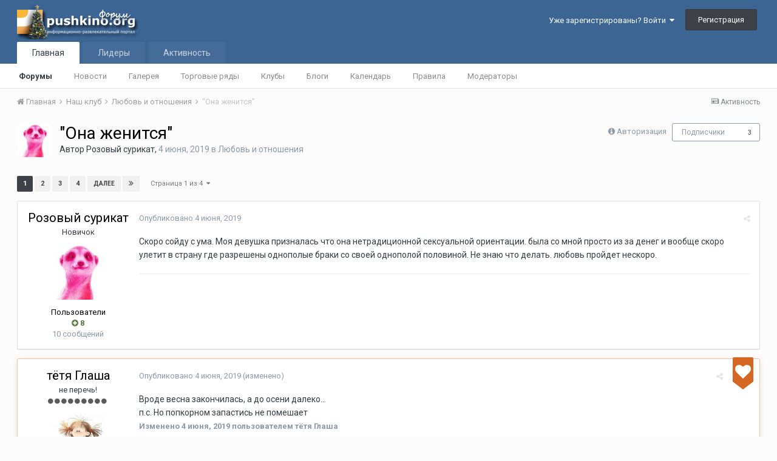

--- FILE ---
content_type: text/html;charset=UTF-8
request_url: https://forum.pushkino.org/topic/108407-ona-zhenitsia/
body_size: 42641
content:
<!DOCTYPE html>
<html lang="ru-RU" dir="ltr">
	<head>
		<title>&quot;Она женится&quot; - Любовь и отношения - Портал (сайт) Пушкино Московской области. Информационно-развлекательный портал pushkino.org</title>
		
		<!--[if lt IE 9]>
			<link rel="stylesheet" type="text/css" href="//forum.pushkino.org/applications/core/interface/file/index.php?file=/css_built_3/5e61784858ad3c11f00b5706d12afe52_ie8.css.1c4d50770fe17f5a83cc5c233643be13.css">
		    <script src="//forum.pushkino.org/applications/core/interface/html5shiv/html5shiv.js"></script>
		<![endif]-->
		
<meta charset="utf-8">

	<meta name="viewport" content="width=device-width, initial-scale=1">



	<meta name="twitter:card" content="summary" />



	
		
			
				<meta name="description" content="Портал(сайт) города Пушкино. Информационно-развлекательный портал Пушкино.орг. Множество разделов для общения. Форум, новости, доска объявлений, недвижимость, фотогалерея, справочник предприятий и организаций, совместные покупки, знакомства и т.д..">
			
		
	

	
		
			
				<meta property="og:title" content="&quot;Она женится&quot;">
			
		
	

	
		
			
				<meta property="og:type" content="object">
			
		
	

	
		
			
				<meta property="og:url" content="https://forum.pushkino.org/topic/108407-ona-zhenitsia/">
			
		
	

	
		
			
				<meta property="og:description" content="Скоро сойду с ума. Моя девушка призналась что она нетрадиционной сексуальной ориентации. была со мной просто из за денег и вообще скоро улетит в страну где разрешены однополые браки со своей однополой половиной. Не знаю что делать. любовь пройдет нескоро.">
			
		
	

	
		
			
				<meta property="og:updated_time" content="2019-06-06T16:42:13Z">
			
		
	

	
		
			
				<meta property="og:site_name" content="Портал (сайт) Пушкино Московской области. Информационно-развлекательный портал pushkino.org">
			
		
	

	
		
			
				<meta property="og:locale" content="ru_RU">
			
		
	

	
		
			
				<meta name="keywords" content="Пушкино портал сайт информационно-развлекательный новости обсуждения карта форум знакомства фотогалерея справочник недвижимость доска объявлений совместные покупки новостройки юмор ">
			
		
	

<meta name="theme-color" content="#3d6594">

	
		<link rel="next" href="https://forum.pushkino.org/topic/108407-ona-zhenitsia/?page=2" />
	

	
		<link rel="last" href="https://forum.pushkino.org/topic/108407-ona-zhenitsia/?page=4" />
	

	
		<link rel="canonical" href="https://forum.pushkino.org/topic/108407-ona-zhenitsia/" />
	

<link rel="alternate" type="application/rss+xml" title="Новые темы" href="https://forum.pushkino.org/rss/1-novye-temy.xml/" /><link rel="alternate" type="application/rss+xml" title="Последние фото" href="https://forum.pushkino.org/rss/2-poslednie-foto.xml/" /><link rel="alternate" type="application/rss+xml" title="Новости" href="https://forum.pushkino.org/rss/3-novosti.xml/" />

		


	
		<link href="https://fonts.googleapis.com/css?family=Roboto:300,300i,400,400i,700,700i" rel="stylesheet" referrerpolicy="origin">
	



	<link rel="stylesheet" href="//forum.pushkino.org/applications/core/interface/file/index.php?file=/css_built_3/341e4a57816af3ba440d891ca87450ff_framework.css.151d60836e8575a87fd83188a875c33e.css&amp;v=9d3e702247" media="all">

	<link rel="stylesheet" href="//forum.pushkino.org/applications/core/interface/file/index.php?file=/css_built_3/05e81b71abe4f22d6eb8d1a929494829_responsive.css.d8fd76332d61b04a5bc954f1b839e213.css&amp;v=9d3e702247" media="all">

	<link rel="stylesheet" href="//forum.pushkino.org/applications/core/interface/file/index.php?file=/css_built_3/20446cf2d164adcc029377cb04d43d17_flags.css.0a7efb5225ba096bb9a1ec6dcf759116.css&amp;v=9d3e702247" media="all">

	<link rel="stylesheet" href="//forum.pushkino.org/applications/core/interface/file/index.php?file=/css_built_3/90eb5adf50a8c640f633d47fd7eb1778_core.css.be5f01748ce0dc4c8348684171c7ef33.css&amp;v=9d3e702247" media="all">

	<link rel="stylesheet" href="//forum.pushkino.org/applications/core/interface/file/index.php?file=/css_built_3/5a0da001ccc2200dc5625c3f3934497d_core_responsive.css.3a6d5929fbb05dbfc9bc137e6da9f2ed.css&amp;v=9d3e702247" media="all">

	<link rel="stylesheet" href="//forum.pushkino.org/applications/core/interface/file/index.php?file=/css_built_3/62e269ced0fdab7e30e026f1d30ae516_forums.css.7ec4904a1a931635f4bbb2b756fa217c.css&amp;v=9d3e702247" media="all">

	<link rel="stylesheet" href="//forum.pushkino.org/applications/core/interface/file/index.php?file=/css_built_3/76e62c573090645fb99a15a363d8620e_forums_responsive.css.a69094c02e83461c3a6bc221f67f1c3b.css&amp;v=9d3e702247" media="all">

	<link rel="stylesheet" href="//forum.pushkino.org/applications/core/interface/file/index.php?file=/css_built_3/046e14a7d0a24afbe332ca4f2f603d81_awards.css.913bf3b8efa0df20df1d18816059a486.css&amp;v=9d3e702247" media="all">




<link rel="stylesheet" href="//forum.pushkino.org/applications/core/interface/file/index.php?file=/css_built_3/258adbb6e4f3e83cd3b355f84e3fa002_custom.css.9132560aa522c60ff5e5bcb6cbc817c5.css&amp;v=9d3e702247" media="all">



		

	<script type='text/javascript'>
		var ipsDebug = false;		
	
		var CKEDITOR_BASEPATH = '//forum.pushkino.org/applications/core/interface/ckeditor/ckeditor/';
	
		var ipsSettings = {
			
			
			cookie_path: "/",
			
			cookie_prefix: "ips4_",
			
			
			cookie_ssl: true,
			
			upload_imgURL: "",
			message_imgURL: "",
			notification_imgURL: "",
			baseURL: "//forum.pushkino.org/",
			jsURL: "//forum.pushkino.org/applications/core/interface/js/js.php",
			csrfKey: "26c836ebc789283e4341942490e9341a",
			antiCache: "9d3e702247",
			disableNotificationSounds: false,
			useCompiledFiles: true,
			links_external: true,
			memberID: 0,
			analyticsProvider: "ga",
			viewProfiles: true,
			mapProvider: 'none',
			mapApiKey: '',
			
		};
	</script>





<script type='text/javascript' src='//forum.pushkino.org/applications/core/interface/howler/howler.core.min.js?v=9d3e702247' data-ips></script>


<script type='text/javascript' src='//forum.pushkino.org/applications/core/interface/file/index.php?file=/javascript_global/root_library.js.f55cb9b851e56fe0eb7ad6acedd9e825.js&amp;v=9d3e702247' data-ips></script>


<script type='text/javascript' src='//forum.pushkino.org/applications/core/interface/file/index.php?file=/javascript_global/root_js_lang_2.js.2c46444c999ea7ad1e2cfe04f394f8f8.js&amp;v=9d3e702247' data-ips></script>


<script type='text/javascript' src='//forum.pushkino.org/applications/core/interface/file/index.php?file=/javascript_global/root_framework.js.0405bb73bce090f2ab55db09e448856d.js&amp;v=9d3e702247' data-ips></script>


<script type='text/javascript' src='//forum.pushkino.org/applications/core/interface/file/index.php?file=/javascript_core/global_global_core.js.b7f61646a6af685f775d366cc5097cfe.js&amp;v=9d3e702247' data-ips></script>


<script type='text/javascript' src='//forum.pushkino.org/applications/core/interface/file/index.php?file=/javascript_core/plugins_plugins.js.e6f01a598526b007a189a1ea97649f7b.js&amp;v=9d3e702247' data-ips></script>


<script type='text/javascript' src='//forum.pushkino.org/applications/core/interface/file/index.php?file=/javascript_global/root_front.js.b8bea6e2a98bf6834df6405070195f6e.js&amp;v=9d3e702247' data-ips></script>


<script type='text/javascript' src='//forum.pushkino.org/applications/core/interface/file/index.php?file=/javascript_forums/front_front_topic.js.2b4d604679d1540b376aec9e8ece387a.js&amp;v=9d3e702247' data-ips></script>


<script type='text/javascript' src='//forum.pushkino.org/applications/core/interface/file/index.php?file=/javascript_core/front_front_core.js.c96c494b5ca76678c8e0919dd4585db9.js&amp;v=9d3e702247' data-ips></script>


<script type='text/javascript' src='//forum.pushkino.org/applications/core/interface/file/index.php?file=/javascript_global/root_map.js.0a01745c9cb8f5eff4c73338d4319f96.js&amp;v=9d3e702247' data-ips></script>



	<script type='text/javascript'>
		
			ips.setSetting( 'date_format', jQuery.parseJSON('"dd.mm.yy"') );
		
			ips.setSetting( 'date_first_day', jQuery.parseJSON('0') );
		
			ips.setSetting( 'remote_image_proxy', jQuery.parseJSON('0') );
		
			ips.setSetting( 'ipb_url_filter_option', jQuery.parseJSON('"black"') );
		
			ips.setSetting( 'url_filter_any_action', jQuery.parseJSON('"allow"') );
		
			ips.setSetting( 'bypass_profanity', jQuery.parseJSON('0') );
		
			ips.setSetting( 'emoji_style', jQuery.parseJSON('"emojione"') );
		
			ips.setSetting( 'emoji_shortcodes', jQuery.parseJSON('"1"') );
		
			ips.setSetting( 'emoji_ascii', jQuery.parseJSON('"1"') );
		
			ips.setSetting( 'emoji_cache', jQuery.parseJSON('"1638463823"') );
		
		
	</script>



<script type='application/ld+json'>
{
    "@context": "http://schema.org",
    "@type": "DiscussionForumPosting",
    "url": "https://forum.pushkino.org/topic/108407-ona-zhenitsia/",
    "discussionUrl": "https://forum.pushkino.org/topic/108407-ona-zhenitsia/",
    "name": "\"\u041e\u043d\u0430 \u0436\u0435\u043d\u0438\u0442\u0441\u044f\"",
    "headline": "\"\u041e\u043d\u0430 \u0436\u0435\u043d\u0438\u0442\u0441\u044f\"",
    "text": "\u0421\u043a\u043e\u0440\u043e \u0441\u043e\u0439\u0434\u0443 \u0441 \u0443\u043c\u0430. \u041c\u043e\u044f \u0434\u0435\u0432\u0443\u0448\u043a\u0430 \u043f\u0440\u0438\u0437\u043d\u0430\u043b\u0430\u0441\u044c \u0447\u0442\u043e \u043e\u043d\u0430 \u043d\u0435\u0442\u0440\u0430\u0434\u0438\u0446\u0438\u043e\u043d\u043d\u043e\u0439 \u0441\u0435\u043a\u0441\u0443\u0430\u043b\u044c\u043d\u043e\u0439 \u043e\u0440\u0438\u0435\u043d\u0442\u0430\u0446\u0438\u0438. \u0431\u044b\u043b\u0430 \u0441\u043e \u043c\u043d\u043e\u0439 \u043f\u0440\u043e\u0441\u0442\u043e \u0438\u0437 \u0437\u0430 \u0434\u0435\u043d\u0435\u0433 \u0438 \u0432\u043e\u043e\u0431\u0449\u0435 \u0441\u043a\u043e\u0440\u043e \u0443\u043b\u0435\u0442\u0438\u0442 \u0432 \u0441\u0442\u0440\u0430\u043d\u0443 \u0433\u0434\u0435 \u0440\u0430\u0437\u0440\u0435\u0448\u0435\u043d\u044b \u043e\u0434\u043d\u043e\u043f\u043e\u043b\u044b\u0435 \u0431\u0440\u0430\u043a\u0438 \u0441\u043e \u0441\u0432\u043e\u0435\u0439 \u043e\u0434\u043d\u043e\u043f\u043e\u043b\u043e\u0439 \u043f\u043e\u043b\u043e\u0432\u0438\u043d\u043e\u0439. \u041d\u0435 \u0437\u043d\u0430\u044e \u0447\u0442\u043e \u0434\u0435\u043b\u0430\u0442\u044c. \u043b\u044e\u0431\u043e\u0432\u044c \u043f\u0440\u043e\u0439\u0434\u0435\u0442 \u043d\u0435\u0441\u043a\u043e\u0440\u043e.\n",
    "dateCreated": "2019-06-04T13:09:29+0000",
    "datePublished": "2019-06-04T13:09:29+0000",
    "pageStart": 1,
    "pageEnd": 4,
    "image": "https://forum.pushkino.org/uploads/monthly_2019_06/avatar.thumb.jpg.cf0cbf8e704d6f66bc0656b7e4d445b9.jpg",
    "author": {
        "@type": "Person",
        "name": "\u0420\u043e\u0437\u043e\u0432\u044b\u0439 \u0441\u0443\u0440\u0438\u043a\u0430\u0442",
        "image": "https://forum.pushkino.org/uploads/monthly_2019_06/avatar.thumb.jpg.cf0cbf8e704d6f66bc0656b7e4d445b9.jpg",
        "url": "https://forum.pushkino.org/profile/70138-rozovyj-surikat/"
    },
    "interactionStatistic": [
        {
            "@type": "InteractionCounter",
            "interactionType": "http://schema.org/ViewAction",
            "userInteractionCount": 7188
        },
        {
            "@type": "InteractionCounter",
            "interactionType": "http://schema.org/CommentAction",
            "userInteractionCount": 60
        },
        {
            "@type": "InteractionCounter",
            "interactionType": "http://schema.org/FollowAction",
            "userInteractionCount": 10
        }
    ],
    "comment": [
        {
            "@type": "Comment",
            "url": "https://forum.pushkino.org/topic/108407-ona-zhenitsia/?do=findComment\u0026comment=5258337",
            "author": {
                "@type": "Person",
                "name": "\u0420\u043e\u0437\u043e\u0432\u044b\u0439 \u0441\u0443\u0440\u0438\u043a\u0430\u0442",
                "image": "https://forum.pushkino.org/uploads/monthly_2019_06/avatar.thumb.jpg.cf0cbf8e704d6f66bc0656b7e4d445b9.jpg",
                "url": "https://forum.pushkino.org/profile/70138-rozovyj-surikat/"
            },
            "dateCreated": "2019-06-04T13:09:29+0000",
            "text": "\u0421\u043a\u043e\u0440\u043e \u0441\u043e\u0439\u0434\u0443 \u0441 \u0443\u043c\u0430. \u041c\u043e\u044f \u0434\u0435\u0432\u0443\u0448\u043a\u0430 \u043f\u0440\u0438\u0437\u043d\u0430\u043b\u0430\u0441\u044c \u0447\u0442\u043e \u043e\u043d\u0430 \u043d\u0435\u0442\u0440\u0430\u0434\u0438\u0446\u0438\u043e\u043d\u043d\u043e\u0439 \u0441\u0435\u043a\u0441\u0443\u0430\u043b\u044c\u043d\u043e\u0439 \u043e\u0440\u0438\u0435\u043d\u0442\u0430\u0446\u0438\u0438. \u0431\u044b\u043b\u0430 \u0441\u043e \u043c\u043d\u043e\u0439 \u043f\u0440\u043e\u0441\u0442\u043e \u0438\u0437 \u0437\u0430 \u0434\u0435\u043d\u0435\u0433 \u0438 \u0432\u043e\u043e\u0431\u0449\u0435 \u0441\u043a\u043e\u0440\u043e \u0443\u043b\u0435\u0442\u0438\u0442 \u0432 \u0441\u0442\u0440\u0430\u043d\u0443 \u0433\u0434\u0435 \u0440\u0430\u0437\u0440\u0435\u0448\u0435\u043d\u044b \u043e\u0434\u043d\u043e\u043f\u043e\u043b\u044b\u0435 \u0431\u0440\u0430\u043a\u0438 \u0441\u043e \u0441\u0432\u043e\u0435\u0439 \u043e\u0434\u043d\u043e\u043f\u043e\u043b\u043e\u0439 \u043f\u043e\u043b\u043e\u0432\u0438\u043d\u043e\u0439. \u041d\u0435 \u0437\u043d\u0430\u044e \u0447\u0442\u043e \u0434\u0435\u043b\u0430\u0442\u044c. \u043b\u044e\u0431\u043e\u0432\u044c \u043f\u0440\u043e\u0439\u0434\u0435\u0442 \u043d\u0435\u0441\u043a\u043e\u0440\u043e.\n",
            "mainEntityOfPage": "https://forum.pushkino.org/topic/108407-ona-zhenitsia/"
        },
        {
            "@type": "Comment",
            "url": "https://forum.pushkino.org/topic/108407-ona-zhenitsia/?do=findComment\u0026comment=5258340",
            "author": {
                "@type": "Person",
                "name": "\u0442\u0451\u0442\u044f \u0413\u043b\u0430\u0448\u0430",
                "image": "https://forum.pushkino.org/uploads/monthly_2022_02/a07e698a043002312b66e5c434548d39.thumb.jpg.84f23c958bfffcc1c48672f14c5d4f62.jpg",
                "url": "https://forum.pushkino.org/profile/3297-tyotia-glasha/"
            },
            "dateCreated": "2019-06-04T13:13:42+0000",
            "text": "\u0412\u0440\u043e\u0434\u0435 \u0432\u0435\u0441\u043d\u0430 \u0437\u0430\u043a\u043e\u043d\u0447\u0438\u043b\u0430\u0441\u044c, \u0430 \u0434\u043e \u043e\u0441\u0435\u043d\u0438 \u0434\u0430\u043b\u0435\u043a\u043e...\n\n\n\n\t\u043f.\u0441. \u041d\u043e \u043f\u043e\u043f\u043a\u043e\u0440\u043d\u043e\u043c\u00a0\u0437\u0430\u043f\u0430\u0441\u0442\u0438\u0441\u044c \u043d\u0435 \u043f\u043e\u043c\u0435\u0448\u0430\u0435\u0442\n\n",
            "mainEntityOfPage": "https://forum.pushkino.org/topic/108407-ona-zhenitsia/"
        },
        {
            "@type": "Comment",
            "url": "https://forum.pushkino.org/topic/108407-ona-zhenitsia/?do=findComment\u0026comment=5258345",
            "author": {
                "@type": "Person",
                "name": "surickoff",
                "image": "https://forum.pushkino.org/uploads/monthly_2019_04/604636778_1959714516_Animation-.thumb.gif.b213e2e915b5d8947ed1163ab3c61c93(1).thumb.gif.f603c7154c7fcbc8986ddd37d1edc1e0.gif",
                "url": "https://forum.pushkino.org/profile/11833-surickoff/"
            },
            "dateCreated": "2019-06-04T13:22:47+0000",
            "text": "\u0422\u0430\u043a\u0438 \u0434\u0443\u043c\u0430\u044e, \u0447\u0442\u043e \u043d\u0430\u0434\u043e \u043e\u0431 \u044d\u0442\u043e\u043c \u043d\u0430\u043f\u0438\u0441\u0430\u0442\u044c \u043d\u0430 \u0437\u0430\u0431\u043e\u0440\u0435. \u0418\u043b\u0438 \u043f\u043b\u043e\u0445\u0443\u044e \u043f\u043e\u044d\u043c\u0443 \u0441 \u0434\u0440\u044f\u043d\u043d\u044b\u043c\u0438 \u0438\u043b\u043b\u044e\u0441\u0442\u0440\u0430\u0446\u0438\u044f\u043c\u0438.\n\n",
            "mainEntityOfPage": "https://forum.pushkino.org/topic/108407-ona-zhenitsia/"
        },
        {
            "@type": "Comment",
            "url": "https://forum.pushkino.org/topic/108407-ona-zhenitsia/?do=findComment\u0026comment=5258349",
            "author": {
                "@type": "Person",
                "name": "bur-nellya",
                "image": "https://forum.pushkino.org/uploads/monthly_2023_12/B_member_21154.png",
                "url": "https://forum.pushkino.org/profile/21154-bur-nellya/"
            },
            "dateCreated": "2019-06-04T13:29:44+0000",
            "text": "\u041d\u0435. \u0421 \u043a\u0430\u0436\u0434\u043e\u0439 \u043d\u0435\u0434\u0435\u043b\u0435\u0439 \u0445\u0443\u0436\u0435\u0435 \u0438 \u0445\u0443\u0436\u0435\u0435. \u041d\u0430\u0440\u043e\u0434 \u0441 \u043c\u0430\u0439\u0441\u043a\u0438\u0445 \u043d\u0438\u043a\u0430\u043a \u043d\u0435 \u0432\u0435\u0440\u043d\u0451\u0442\u0441\u044f. \u041c\u043e\u0437\u0433 \u0443\u0448\u0451\u043b \u0432 \u043b\u0435\u0442\u0438\u0447\u043a\u043e\n\n",
            "mainEntityOfPage": "https://forum.pushkino.org/topic/108407-ona-zhenitsia/"
        },
        {
            "@type": "Comment",
            "url": "https://forum.pushkino.org/topic/108407-ona-zhenitsia/?do=findComment\u0026comment=5258351",
            "author": {
                "@type": "Person",
                "name": "\u0420\u043e\u0437\u043e\u0432\u044b\u0439 \u0441\u0443\u0440\u0438\u043a\u0430\u0442",
                "image": "https://forum.pushkino.org/uploads/monthly_2019_06/avatar.thumb.jpg.cf0cbf8e704d6f66bc0656b7e4d445b9.jpg",
                "url": "https://forum.pushkino.org/profile/70138-rozovyj-surikat/"
            },
            "dateCreated": "2019-06-04T13:33:30+0000",
            "text": "\u041c\u043d\u0435 \u0433\u0440\u0443\u0441\u0442\u043d\u043e. \u0430 \u0432\u044b \u0441\u043c\u0435\u0435\u0442\u0435\u0441\u044c. \u043a\u0430\u043a\u0438\u0435 \u0437\u0430\u0431\u043e\u0440\u044b, \u0432\u0451\u0441\u043d\u044b \u0438 \u043c\u043e\u0437\u0433\u0438?\n",
            "mainEntityOfPage": "https://forum.pushkino.org/topic/108407-ona-zhenitsia/"
        },
        {
            "@type": "Comment",
            "url": "https://forum.pushkino.org/topic/108407-ona-zhenitsia/?do=findComment\u0026comment=5258355",
            "author": {
                "@type": "Person",
                "name": "\u0442\u0451\u0442\u044f \u0413\u043b\u0430\u0448\u0430",
                "image": "https://forum.pushkino.org/uploads/monthly_2022_02/a07e698a043002312b66e5c434548d39.thumb.jpg.84f23c958bfffcc1c48672f14c5d4f62.jpg",
                "url": "https://forum.pushkino.org/profile/3297-tyotia-glasha/"
            },
            "dateCreated": "2019-06-04T13:43:50+0000",
            "text": "\u0422\u044b \u043e\u0431\u0440\u0430\u0442\u0438\u043b\u0441\u044f\u00a0\u043f\u043e \u0430\u0434\u0440\u0435\u0441\u0443,\u00a0\u0431\u0440\u043e! \u041a\u043e\u0433\u0434\u0430 \u0433\u0440\u0443\u0441\u0442\u043d\u043e, \u0441\u0430\u043c\u043e\u0435 \u0432\u0435\u0440\u043d\u043e\u0435 \u0440\u0435\u0448\u0435\u043d\u0438\u0435 - \u0437\u0430\u044f\u0432\u0438\u0442\u044c\u0441\u044f \u043d\u0430 \u0440\u0430\u0437\u0432\u043b\u0435\u043a\u0430\u0442\u0435\u043b\u044c\u043d\u044b\u0439 \u043f\u043e\u0440\u0442\u0430\u043b \u0438 \u0440\u0430\u0437\u0432\u0435\u0441\u0438\u0442\u044c \u0442\u0430\u043c \u0440\u043e\u0437\u043e\u0432\u044b\u0435 \u0441\u043e\u043f\u043b\u0438, \u0447\u0442\u043e \u0431\u0430\u0431\u0430, \u043f\u043e\u043e\u0431\u0449\u0430\u0432\u0448\u0438\u0441\u044c \u0441 \u0442\u043e\u0431\u043e\u0439, \u0440\u0430\u0437\u043e\u0447\u0430\u0440\u043e\u0432\u0430\u043b\u0430\u0441\u044c \u043d\u0430\u0441\u0442\u043e\u043b\u044c\u043a\u043e \u0432 \u043c\u0443\u0436\u0438\u043a\u0430\u0445, \u0447\u0442\u043e \u0434\u0430\u0436\u0435 \u0431\u0430\u0431\u043b\u043e\u043c \u0435\u0435 \u043d\u0435 \u0443\u0434\u0435\u0440\u0436\u0430\u0442\u044c.\u00a0\n\n\n\n\t\u041e\u0440\u0435\u043b, \u0447\u0451...\u00a0\n\n\n\n\t\u00a0\n\n\n\n\t\u00a0\n\n",
            "mainEntityOfPage": "https://forum.pushkino.org/topic/108407-ona-zhenitsia/"
        },
        {
            "@type": "Comment",
            "url": "https://forum.pushkino.org/topic/108407-ona-zhenitsia/?do=findComment\u0026comment=5258358",
            "author": {
                "@type": "Person",
                "name": "bur-nellya",
                "image": "https://forum.pushkino.org/uploads/monthly_2023_12/B_member_21154.png",
                "url": "https://forum.pushkino.org/profile/21154-bur-nellya/"
            },
            "dateCreated": "2019-06-04T13:44:52+0000",
            "text": "\u041b\u0435\u0445, \u044d\u0442\u043e \u0442\u044b?\ud83d\ude02\n\n",
            "mainEntityOfPage": "https://forum.pushkino.org/topic/108407-ona-zhenitsia/"
        },
        {
            "@type": "Comment",
            "url": "https://forum.pushkino.org/topic/108407-ona-zhenitsia/?do=findComment\u0026comment=5258361",
            "author": {
                "@type": "Person",
                "name": "\u0442\u0451\u0442\u044f \u0413\u043b\u0430\u0448\u0430",
                "image": "https://forum.pushkino.org/uploads/monthly_2022_02/a07e698a043002312b66e5c434548d39.thumb.jpg.84f23c958bfffcc1c48672f14c5d4f62.jpg",
                "url": "https://forum.pushkino.org/profile/3297-tyotia-glasha/"
            },
            "dateCreated": "2019-06-04T13:46:43+0000",
            "text": "\u0415\u0437\u0436\u0430\u0439 \u0441\u043b\u0435\u0434\u043e\u043c, \u043c\u0443\u0442\u0438 \u0441 \u043e\u0431\u0435\u0438\u043c\u0438 \u0438 \u0431\u0443\u0434\u0435\u0442 \u0442\u0435\u0431\u0435\u00a0\u00a0\u0441\u0447\u0430\u0441\u0442\u044c\u0435\n",
            "mainEntityOfPage": "https://forum.pushkino.org/topic/108407-ona-zhenitsia/"
        },
        {
            "@type": "Comment",
            "url": "https://forum.pushkino.org/topic/108407-ona-zhenitsia/?do=findComment\u0026comment=5258365",
            "author": {
                "@type": "Person",
                "name": "\u0420\u043e\u0437\u043e\u0432\u044b\u0439 \u0441\u0443\u0440\u0438\u043a\u0430\u0442",
                "image": "https://forum.pushkino.org/uploads/monthly_2019_06/avatar.thumb.jpg.cf0cbf8e704d6f66bc0656b7e4d445b9.jpg",
                "url": "https://forum.pushkino.org/profile/70138-rozovyj-surikat/"
            },
            "dateCreated": "2019-06-04T13:49:42+0000",
            "text": "\u044f \u0441\u0442\u0430\u043b \u0440\u043e\u0437\u043e\u0432\u044b\u043c \u043f\u043e\u0442\u043e\u043c\u0443 \u0447\u0442\u043e \u043c\u0435\u043d\u044f \u0437\u0430\u0440\u0430\u0437\u0438\u043b\u0438. \u044d\u0442\u043e \u0441\u0442\u0430\u043b \u043f\u043e\u0447\u0435\u043c\u0443 \u0442\u043e \u043c\u043e\u0439 \u043b\u044e\u0431\u0438\u043c\u044b\u0439 \u0446\u0432\u0435\u0442.\u00a0\n",
            "mainEntityOfPage": "https://forum.pushkino.org/topic/108407-ona-zhenitsia/"
        },
        {
            "@type": "Comment",
            "url": "https://forum.pushkino.org/topic/108407-ona-zhenitsia/?do=findComment\u0026comment=5258370",
            "author": {
                "@type": "Person",
                "name": "gimini",
                "image": "https://forum.pushkino.org/uploads/monthly_2025_12/1112488714_compressed-ZOuBFX7aOT(1)(1).thumb.jpg.4e074093fb2ce6480a7a58c8be5fe2ed.jpg",
                "url": "https://forum.pushkino.org/profile/18771-gimini/"
            },
            "dateCreated": "2019-06-04T14:19:03+0000",
            "text": "\u0418 \u0432 \u0438\u043c\u0435\u043d\u0438 \u043e\u043f\u0448\u0438\u043f\u043a\u0430 - \u0441\u0441\u0443\u0440\u0438\u043a\u0430\u0442 \u043f\u0440\u0430\u0432\u0438\u043b\u044c\u043d\u0435\u0435\n\n",
            "mainEntityOfPage": "https://forum.pushkino.org/topic/108407-ona-zhenitsia/"
        },
        {
            "@type": "Comment",
            "url": "https://forum.pushkino.org/topic/108407-ona-zhenitsia/?do=findComment\u0026comment=5258375",
            "author": {
                "@type": "Person",
                "name": "gusamir",
                "image": "https://forum.pushkino.org/uploads/profile/photo-58591.gif",
                "url": "https://forum.pushkino.org/profile/58591-gusamir/"
            },
            "dateCreated": "2019-06-04T14:33:18+0000",
            "text": "\u0411\u0440\u0430\u0442\u0430\u043d, \u043e\u043d\u0430 \u0442\u0435\u0431\u0435 \u0441\u043e\u0432\u0440\u0430\u043b\u0430 \u0447\u0442\u043e\u0431\u044b \u0442\u044b \u043d\u0435 \u043e\u0433\u043e\u0440\u0447\u0430\u043b\u0441\u044f.... \u0430 \u043d\u0430 \u0441\u0430\u043c\u043e\u043c \u0434\u0435\u043b\u0435 \u043e\u043d\u0430\u00a0\u043d\u0430\u0448\u043b\u0430 \u0441\u0443\u0440\u0440\u0438\u043a\u0430\u0442\u0430 \u043f\u0440\u0430\u0432\u0438\u043b\u044c\u043d\u043e\u0433\u043e \u0446\u0432\u0435\u0442\u0430, \u0430 \u043a \u0442\u0435\u0431\u0435 \u0435\u0439\u043d\u0430\u044f\u00a0\u043b\u044e\u0431\u043e\u0444\u0444\u044c\u00a0\u043f\u0440\u043e\u0448\u043b\u0430. \u0412\u043e\u0442 \u0435\u0451 \u043d\u043e\u0432\u044b\u0439, \u043f\u0440\u0430\u0432\u0438\u043b\u044c\u043d\u044b\u0439 \u0441\u0443\u0440\u0438\u043a\u0430\u0442\u00a0:\n\n\n\n\t\n",
            "mainEntityOfPage": "https://forum.pushkino.org/topic/108407-ona-zhenitsia/"
        },
        {
            "@type": "Comment",
            "url": "https://forum.pushkino.org/topic/108407-ona-zhenitsia/?do=findComment\u0026comment=5258379",
            "author": {
                "@type": "Person",
                "name": "\u0420\u043e\u0437\u043e\u0432\u044b\u0439 \u0441\u0443\u0440\u0438\u043a\u0430\u0442",
                "image": "https://forum.pushkino.org/uploads/monthly_2019_06/avatar.thumb.jpg.cf0cbf8e704d6f66bc0656b7e4d445b9.jpg",
                "url": "https://forum.pushkino.org/profile/70138-rozovyj-surikat/"
            },
            "dateCreated": "2019-06-04T14:49:01+0000",
            "text": "\u041d\u0443 \u043a\u0430\u043a \u0436\u0435 \u0442\u0430\u043a. \u0432\u0435\u0434\u044c \u044f \u0442\u0430\u043a\u043e\u0439 \u043c\u0438\u043b\u044b\u0439. \u0430 \u044d\u0442\u043e\u0442 \u0440\u043e\u0436\u0430 \u0445\u0438\u0442\u0440\u0430\u044f\n\n\n",
            "mainEntityOfPage": "https://forum.pushkino.org/topic/108407-ona-zhenitsia/"
        },
        {
            "@type": "Comment",
            "url": "https://forum.pushkino.org/topic/108407-ona-zhenitsia/?do=findComment\u0026comment=5258386",
            "author": {
                "@type": "Person",
                "name": "gimini",
                "image": "https://forum.pushkino.org/uploads/monthly_2025_12/1112488714_compressed-ZOuBFX7aOT(1)(1).thumb.jpg.4e074093fb2ce6480a7a58c8be5fe2ed.jpg",
                "url": "https://forum.pushkino.org/profile/18771-gimini/"
            },
            "dateCreated": "2019-06-04T15:09:22+0000",
            "text": "\u041c\u0430\u043b\u0435\u0446, \u0438\u0434\u0438 \u043d\u0430 \u0444\u043e\u0440\u0443\u043c \u041c\u043e\u044f \u0441\u0435\u043c\u044c\u044f, \u0442\u0430\u043c \u0443\u0436\u0435 \u043a\u0440\u0430\u0441\u043d\u0430\u044f \u0434\u043e\u0440\u043e\u0436\u043a\u0430 \u0440\u0430\u0441\u043a\u0430\u0442\u0430\u043d\u0430, \u043f\u043b\u0430\u0442\u043a\u0438 \u0438 \u043f\u043e\u043f\u043a\u043e\u0440\u043d \u043f\u043e\u0434\u0433\u043e\u0442\u043e\u0432\u043b\u0435\u043d\u044b, \u043d\u0430\u0440\u043e\u0434 \u043a \u0440\u0430\u0437\u0432\u0440\u0430\u0442\u0443 \u0433\u043e\u0442\u043e\u0432! \u0410 \u0443\u0436 \u0437\u0430 \u0434\u0435\u043d\u044c\u0433\u0438 \u043f\u043e\u043b\u044e\u0431\u0438\u0442 \u043f\u0440\u043e\u0441\u0442\u043e \u0432\u0437\u0430\u0441\u043e\u0441. \u0410 \u0442\u0443\u0442 \u043b\u044e\u0434\u0438 \u0441\u0435\u0440\u044c\u0435\u0437\u043d\u044b\u0435, \u0438\u0437 \u043a\u043e\u0441\u043c\u043e\u0441\u0430 \u043e\u043f\u044b \u0440\u0430\u0441\u0441\u043c\u0430\u0442\u0440\u0438\u0432\u0430\u0435\u0442, \u0430 \u0442\u0443\u0442 \u0442\u044b \u0441 \u0431\u0443\u043a\u0435\u0442\u043e\u043c \u0438 \u043d\u0435 \u043d\u0430\u0448\u0435\u0439 \u043e\u0440\u0438\u0435\u043d\u0442\u0430\u0446\u0438\u0438.\n",
            "mainEntityOfPage": "https://forum.pushkino.org/topic/108407-ona-zhenitsia/"
        },
        {
            "@type": "Comment",
            "url": "https://forum.pushkino.org/topic/108407-ona-zhenitsia/?do=findComment\u0026comment=5258407",
            "author": {
                "@type": "Person",
                "name": "\u0417\u0430\u0432\u0435\u0442\u043d\u044b\u0439",
                "image": "https://forum.pushkino.org/uploads/monthly_2019_11/1386941954_.thumb.gif.f8318eebf74b2aba9f3531a21ce70382.gif",
                "url": "https://forum.pushkino.org/profile/62640-zavetnyj/"
            },
            "dateCreated": "2019-06-04T17:43:38+0000",
            "text": "\u0423\u0436 \u043f\u043e\u0441\u043b\u0430\u043b\u0430 \u0442\u0430\u043a \u043f\u043e\u0441\u043b\u0430\u043b\u0430  \u0429\u0430 \u043e\u0431\u0438\u0434\u0438\u0442\u0441\u044f \u0438 \u043e\u043f\u0443\u0431\u043b\u0438\u043a\u0443\u0435\u0442 \u0441\u0442\u0430\u0440\u0443\u044e \u043f\u0435\u0441\u043d\u044e \u043e \u0433\u043b\u0430\u0432\u043d\u043e\u043c \n",
            "mainEntityOfPage": "https://forum.pushkino.org/topic/108407-ona-zhenitsia/"
        },
        {
            "@type": "Comment",
            "url": "https://forum.pushkino.org/topic/108407-ona-zhenitsia/?do=findComment\u0026comment=5258416",
            "author": {
                "@type": "Person",
                "name": "katun4ik",
                "image": "https://forum.pushkino.org/uploads/monthly_2020_03/98FB2A88-5470-4B72-80EC-144D238A27AC.thumb.jpeg.3ef598d709e5ca902a99706bee2039a3.jpeg",
                "url": "https://forum.pushkino.org/profile/24415-katun4ik/"
            },
            "dateCreated": "2019-06-04T18:25:44+0000",
            "text": "\u041e\u0434\u043d\u043e\u0433\u043e \u043d\u0435 \u043f\u043e\u0439\u043c\u0443, \u0435\u0441\u043b\u0438 \u043e\u043d\u0430 \u043d\u0435\u0442\u0440\u0430\u0434\u0438\u0446\u0438\u043e\u043d\u043d\u043e\u0439 \u043e\u0440\u0438\u0435\u043d\u0442\u0430\u0446\u0438\u0438-\u0437\u0430\u0447\u0435\u043c \u0435\u0439 \u043e\u0444\u0438\u0446\u0438\u0430\u043b\u044c\u043d\u044b\u0435 \u043e\u0442\u043d\u043e\u0448\u0435\u043d\u0438\u044f? \u0421 \u043a\u0430\u043a\u043e\u0439 \u0446\u0435\u043b\u044c\u044e? \ud83e\udd23\ud83e\udd23\ud83e\udd23 \u043f\u043e\u0445\u043e\u0436\u0435 \u043d\u0430 \u0431\u0440\u0435\u0434!!!\n",
            "mainEntityOfPage": "https://forum.pushkino.org/topic/108407-ona-zhenitsia/"
        }
    ]
}	
</script>

<script type='application/ld+json'>
{
    "@context": "http://www.schema.org",
    "@type": "WebSite",
    "name": "\u041f\u043e\u0440\u0442\u0430\u043b (\u0441\u0430\u0439\u0442) \u041f\u0443\u0448\u043a\u0438\u043d\u043e \u041c\u043e\u0441\u043a\u043e\u0432\u0441\u043a\u043e\u0439 \u043e\u0431\u043b\u0430\u0441\u0442\u0438. \u0418\u043d\u0444\u043e\u0440\u043c\u0430\u0446\u0438\u043e\u043d\u043d\u043e-\u0440\u0430\u0437\u0432\u043b\u0435\u043a\u0430\u0442\u0435\u043b\u044c\u043d\u044b\u0439 \u043f\u043e\u0440\u0442\u0430\u043b pushkino.org",
    "url": "https://forum.pushkino.org/",
    "potentialAction": {
        "type": "SearchAction",
        "query-input": "required name=query",
        "target": "https://forum.pushkino.org/search/?q={query}"
    },
    "inLanguage": [
        {
            "@type": "Language",
            "name": "\u0420\u0443\u0441\u0441\u043a\u0438\u0439 (RU)",
            "alternateName": "ru-RU"
        }
    ]
}	
</script>

<script type='application/ld+json'>
{
    "@context": "http://www.schema.org",
    "@type": "Organization",
    "name": "\u041f\u043e\u0440\u0442\u0430\u043b (\u0441\u0430\u0439\u0442) \u041f\u0443\u0448\u043a\u0438\u043d\u043e \u041c\u043e\u0441\u043a\u043e\u0432\u0441\u043a\u043e\u0439 \u043e\u0431\u043b\u0430\u0441\u0442\u0438. \u0418\u043d\u0444\u043e\u0440\u043c\u0430\u0446\u0438\u043e\u043d\u043d\u043e-\u0440\u0430\u0437\u0432\u043b\u0435\u043a\u0430\u0442\u0435\u043b\u044c\u043d\u044b\u0439 \u043f\u043e\u0440\u0442\u0430\u043b pushkino.org",
    "url": "https://forum.pushkino.org/",
    "logo": "//forum.pushkino.org/applications/core/interface/file/index.php?file=/monthly_2025_12/logo50tf_new_year.png.fe2903af30921dc4539ae4a3fb28f932.png",
    "address": {
        "@type": "PostalAddress",
        "streetAddress": "",
        "addressLocality": null,
        "addressRegion": null,
        "postalCode": null,
        "addressCountry": null
    }
}	
</script>

<script type='application/ld+json'>
{
    "@context": "http://schema.org",
    "@type": "BreadcrumbList",
    "itemListElement": [
        {
            "@type": "ListItem",
            "position": 1,
            "item": {
                "@id": "https://forum.pushkino.org/forum/190-nash-klub/",
                "name": "Наш клуб"
            }
        },
        {
            "@type": "ListItem",
            "position": 2,
            "item": {
                "@id": "https://forum.pushkino.org/forum/27-liubov-i-otnosheniia/",
                "name": "Любовь и отношения"
            }
        }
    ]
}	
</script>


		

	<link rel='shortcut icon' href='//forum.pushkino.org/applications/core/interface/file/index.php?file=/monthly_2020_09/favicon.ico.13a3d38fe3069646b48d6f3ac7b71369.ico'>

<style>
.banners {display: flex;max-width:1176px;}
.b234 {width: 20%;padding: 1px;-webkit-box-sizing: border-box;-moz-box-sizing: border-box;box-sizing: border-box;}
.b234 img {max-width: 100%;height: auto;}
.b468 {width: 40%;padding: 1px;-webkit-box-sizing: border-box;-moz-box-sizing: border-box;box-sizing: border-box;}
.b468 img {max-width: 100%;height: auto;}
.b1100 {width: 100%;padding: 1px;-webkit-box-sizing: border-box;-moz-box-sizing: border-box;box-sizing: border-box;}
.b1100 img {max-width: 100%;height: auto;}  
</style> 
      <!-- Yandex.RTB -->
<script>window.yaContextCb=window.yaContextCb||[]</script>
<script src="https://yandex.ru/ads/system/context.js" async></script>
      
	</head>
	<body class='ipsApp ipsApp_front ipsJS_none ipsClearfix' data-controller='core.front.core.app' data-message="" data-pageApp='forums' data-pageLocation='front' data-pageModule='forums' data-pageController='topic'>
		<a href='#elContent' class='ipsHide' title='Перейти к основному содержанию на этой странице' accesskey='m'>Перейти к содержанию</a>
		
		<div id='ipsLayout_header' class='ipsClearfix'>
			



<!--

-->
			

			
<ul id='elMobileNav' class='ipsList_inline ipsResponsive_hideDesktop ipsResponsive_block' data-controller='core.front.core.mobileNav'>
	
		
			
			
				
				
			
				
					<li id='elMobileBreadcrumb'>
						<a href='https://forum.pushkino.org/forum/27-liubov-i-otnosheniia/'>
							<span>Любовь и отношения</span>
						</a>
					</li>
				
				
			
				
				
			
		
	
	
	
	<li >
		<a data-action="defaultStream" class='ipsType_light'  href='https://forum.pushkino.org/discover/'><i class='icon-newspaper'></i></a>
	</li>

	
	<li data-ipsDrawer data-ipsDrawer-drawerElem='#elMobileDrawer'>
		<a href='#'>
			
			
				
			
			
			
			<i class='fa fa-navicon'></i>
		</a>
	</li>
</ul>
		
        
             
          <header>
				<div class='ipsLayout_container'>
					


<a href='https://forum.pushkino.org/' id='elLogo' accesskey='1'><img src="//forum.pushkino.org/applications/core/interface/file/index.php?file=/monthly_2025_12/logo50tf_new_year.png.fe2903af30921dc4539ae4a3fb28f932.png" alt='Портал (сайт) Пушкино Московской области. Информационно-развлекательный портал pushkino.org'></a>

           <script> if(window.screen.width > 70000){document.write("     <img src='https://forum.pushkino.org/nimg/1917.png' />");}</script>
                  

	<ul id="elUserNav" class="ipsList_inline cSignedOut ipsClearfix ipsResponsive_hidePhone ipsResponsive_block">
		
		
	


	<li class='cUserNav_icon ipsHide' id='elCart_container'></li>
	<li class='elUserNav_sep ipsHide' id='elCart_sep'></li>

<li id="elSignInLink">
			<a href="https://forum.pushkino.org/login/" data-ipsmenu-closeonclick="false" data-ipsmenu id="elUserSignIn">
				Уже зарегистрированы? Войти  <i class="fa fa-caret-down"></i>
			</a>
			
<div id='elUserSignIn_menu' class='ipsMenu ipsMenu_auto ipsHide'>
	<form accept-charset='utf-8' method='post' action='https://forum.pushkino.org/login/' data-controller="core.global.core.login">
		<input type="hidden" name="csrfKey" value="26c836ebc789283e4341942490e9341a">
		<input type="hidden" name="ref" value="aHR0cHM6Ly9mb3J1bS5wdXNoa2luby5vcmcvdG9waWMvMTA4NDA3LW9uYS16aGVuaXRzaWEv">
		<div data-role="loginForm">
			
			
			
				<div class='ipsColumns ipsColumns_noSpacing'>
					<div class='ipsColumn ipsColumn_wide' id='elUserSignIn_internal'>
						
<div class="ipsPad ipsForm ipsForm_vertical">
	<h4 class="ipsType_sectionHead">Войти</h4>
	<br><br>
	<ul class='ipsList_reset'>
		<li class="ipsFieldRow ipsFieldRow_noLabel ipsFieldRow_fullWidth">
			
			
				<input type="text" placeholder="Отображаемое имя" name="auth">
			
		</li>
		<li class="ipsFieldRow ipsFieldRow_noLabel ipsFieldRow_fullWidth">
			<input type="password" placeholder="Пароль" name="password">
		</li>
		<li class="ipsFieldRow ipsFieldRow_checkbox ipsClearfix">
			<span class="ipsCustomInput">
				<input type="checkbox" name="remember_me" id="remember_me_checkbox" value="1" checked aria-checked="true">
				<span></span>
			</span>
			<div class="ipsFieldRow_content">
				<label class="ipsFieldRow_label" for="remember_me_checkbox">Запомнить</label>
				<span class="ipsFieldRow_desc">Не рекомендуется для компьютеров с общим доступом</span>
			</div>
		</li>
		
			<li class="ipsFieldRow ipsFieldRow_checkbox ipsClearfix">
				<span class="ipsCustomInput">
					<input type="checkbox" name="anonymous" id="anonymous_checkbox" value="1" aria-checked="false">
					<span></span>
				</span>
				<div class="ipsFieldRow_content">
					<label class="ipsFieldRow_label" for="anonymous_checkbox">Войти анонимно</label>
				</div>
			</li>
		
		<li class="ipsFieldRow ipsFieldRow_fullWidth">
			<br>
			<button type="submit" name="_processLogin" value="usernamepassword" class="ipsButton ipsButton_primary ipsButton_small" id="elSignIn_submit">Войти</button>
			
				<br>
				<p class="ipsType_right ipsType_small">
					
						<a href='https://forum.pushkino.org/lostpassword/' data-ipsDialog data-ipsDialog-title='Забыли пароль?'>
					
					Забыли пароль?</a>
				</p>
			
		</li>
	</ul>
</div>
					</div>
					<div class='ipsColumn ipsColumn_wide'>
						<div class='ipsPad' id='elUserSignIn_external'>
							<div class='ipsAreaBackground_light ipsPad_half'>
								
								
									<div class='ipsPad_half ipsType_center'>
										

<button type="submit" name="_processLogin" value="10" class='ipsButton ipsButton_verySmall ipsButton_fullWidth ipsSocial ipsSocial_vkontakte' style="background-color: #4a76a8">
	
		<span class='ipsSocial_icon'>
			
				<i class='fa fa-vk'></i>
			
		</span>
		<span class='ipsSocial_text'>Войти через ВКонтакте</span>
	
</button>
									</div>
								
							</div>
						</div>
					</div>
				</div>
			
		</div>
	</form>
</div>
		</li>
		
			<li>
				
					<a href="https://forum.pushkino.org/register/" data-ipsdialog data-ipsdialog-size="narrow" data-ipsdialog-title="Регистрация"  id="elRegisterButton" class="ipsButton ipsButton_normal ipsButton_primary">Регистрация</a>
				
			</li>
		
	</ul>

				</div>
			</header>
			

	<nav data-controller='core.front.core.navBar' class=''>
		<div class='ipsNavBar_primary ipsLayout_container  ipsClearfix'>
			

			<ul data-role="primaryNavBar" class='ipsResponsive_showDesktop ipsResponsive_block'>
				


	
		
		
			
		
		<li class='ipsNavBar_active' data-active id='elNavSecondary_1' data-role="navBarItem" data-navApp="core" data-navExt="CustomItem">
			
			
				<a href="https://www.pushkino.org/" target='_blank' rel="noopener" data-navItem-id="1" data-navDefault>
					Главная
				</a>
			
			
				<ul class='ipsNavBar_secondary ' data-role='secondaryNavBar'>
					


	
		
		
			
		
		<li class='ipsNavBar_active' data-active id='elNavSecondary_10' data-role="navBarItem" data-navApp="forums" data-navExt="Forums">
			
			
				<a href="https://forum.pushkino.org"  data-navItem-id="10" data-navDefault>
					Форумы
				</a>
			
			
		</li>
	
	

	
		
		
		<li  id='elNavSecondary_50' data-role="navBarItem" data-navApp="cms" data-navExt="Pages">
			
			
				<a href="https://forum.pushkino.org/news/"  data-navItem-id="50" >
					Новости
				</a>
			
			
		</li>
	
	

	
		
		
		<li  id='elNavSecondary_11' data-role="navBarItem" data-navApp="gallery" data-navExt="Gallery">
			
			
				<a href="https://forum.pushkino.org/gallery/"  data-navItem-id="11" >
					Галерея
				</a>
			
			
		</li>
	
	

	
		
		
		<li  id='elNavSecondary_45' data-role="navBarItem" data-navApp="cms" data-navExt="Pages">
			
			
				<a href="https://forum.pushkino.org/sp/"  data-navItem-id="45" >
					Торговые ряды
				</a>
			
			
		</li>
	
	

	
		
		
		<li  id='elNavSecondary_3' data-role="navBarItem" data-navApp="core" data-navExt="Clubs">
			
			
				<a href="https://forum.pushkino.org/clubs/"  data-navItem-id="3" >
					Клубы
				</a>
			
			
		</li>
	
	

	
		
		
		<li  id='elNavSecondary_12' data-role="navBarItem" data-navApp="blog" data-navExt="Blogs">
			
			
				<a href="https://forum.pushkino.org/blogs/"  data-navItem-id="12" >
					Блоги
				</a>
			
			
		</li>
	
	

	
		
		
		<li  id='elNavSecondary_29' data-role="navBarItem" data-navApp="calendar" data-navExt="Calendar">
			
			
				<a href="https://forum.pushkino.org/calendar/"  data-navItem-id="29" >
					Календарь
				</a>
			
			
		</li>
	
	

	
		
		
		<li  id='elNavSecondary_32' data-role="navBarItem" data-navApp="core" data-navExt="Guidelines">
			
			
				<a href="https://forum.pushkino.org/guidelines/"  data-navItem-id="32" >
					Правила
				</a>
			
			
		</li>
	
	

	
		
		
		<li  id='elNavSecondary_33' data-role="navBarItem" data-navApp="core" data-navExt="StaffDirectory">
			
			
				<a href="https://forum.pushkino.org/staff/"  data-navItem-id="33" >
					Модераторы
				</a>
			
			
		</li>
	
	

	
	

					<li class='ipsHide' id='elNavigationMore_1' data-role='navMore'>
						<a href='#' data-ipsMenu data-ipsMenu-appendTo='#elNavigationMore_1' id='elNavigationMore_1_dropdown'>Больше <i class='fa fa-caret-down'></i></a>
						<ul class='ipsHide ipsMenu ipsMenu_auto' id='elNavigationMore_1_dropdown_menu' data-role='moreDropdown'></ul>
					</li>
				</ul>
			
		</li>
	
	

	
	

	
		
		
		<li  id='elNavSecondary_35' data-role="navBarItem" data-navApp="core" data-navExt="Leaderboard">
			
			
				<a href="https://forum.pushkino.org/leaderboard/"  data-navItem-id="35" >
					Лидеры
				</a>
			
			
		</li>
	
	

	
		
		
		<li  id='elNavSecondary_2' data-role="navBarItem" data-navApp="core" data-navExt="CustomItem">
			
			
				<a href="https://forum.pushkino.org/discover/"  data-navItem-id="2" >
					Активность
				</a>
			
			
				<ul class='ipsNavBar_secondary ipsHide' data-role='secondaryNavBar'>
					


	
	

	
	

	
	

	
	

	
		
		
		<li  id='elNavSecondary_9' data-role="navBarItem" data-navApp="core" data-navExt="Promoted">
			
			
				<a href="https://forum.pushkino.org/ourpicks/"  data-navItem-id="9" >
					Избранное
				</a>
			
			
		</li>
	
	

	
		
		
		<li  id='elNavSecondary_51' data-role="navBarItem" data-navApp="cms" data-navExt="Pages">
			
			
				<a href="https://forum.pushkino.org/my_doc/"  data-navItem-id="51" >
					Мои документы
				</a>
			
			
		</li>
	
	

					<li class='ipsHide' id='elNavigationMore_2' data-role='navMore'>
						<a href='#' data-ipsMenu data-ipsMenu-appendTo='#elNavigationMore_2' id='elNavigationMore_2_dropdown'>Больше <i class='fa fa-caret-down'></i></a>
						<ul class='ipsHide ipsMenu ipsMenu_auto' id='elNavigationMore_2_dropdown_menu' data-role='moreDropdown'></ul>
					</li>
				</ul>
			
		</li>
	
	

	
	

				<li class='ipsHide' id='elNavigationMore' data-role='navMore'>
					<a href='#' data-ipsMenu data-ipsMenu-appendTo='#elNavigationMore' id='elNavigationMore_dropdown'>Больше</a>
					<ul class='ipsNavBar_secondary ipsHide' data-role='secondaryNavBar'>
						<li class='ipsHide' id='elNavigationMore_more' data-role='navMore'>
							<a href='#' data-ipsMenu data-ipsMenu-appendTo='#elNavigationMore_more' id='elNavigationMore_more_dropdown'>Больше <i class='fa fa-caret-down'></i></a>
							<ul class='ipsHide ipsMenu ipsMenu_auto' id='elNavigationMore_more_dropdown_menu' data-role='moreDropdown'></ul>
						</li>
					</ul>
				</li>
			</ul>
		</div>
	</nav>

		</div>
      
      <!-- Yandex.RTB R-A-220491-14 -->
<div id="yandex_rtb_R-A-220491-14"></div>
<script>
window.yaContextCb.push(()=>{
	Ya.Context.AdvManager.render({
		"blockId": "R-A-220491-14",
		"renderTo": "yandex_rtb_R-A-220491-14"
	})
})
</script>

      
          
		<main id='ipsLayout_body' class='ipsLayout_container'>
			<div id='ipsLayout_contentArea'>
				<div id='ipsLayout_contentWrapper'>
					
<nav class='ipsBreadcrumb ipsBreadcrumb_top ipsFaded_withHover'>
	

	<ul class='ipsList_inline ipsPos_right'>
		
		<li >
			<a data-action="defaultStream" class='ipsType_light '  href='https://forum.pushkino.org/discover/'><i class='icon-newspaper'></i> <span>Активность</span></a>
		</li>
		
	</ul>

	<ul data-role="breadcrumbList">
		<li>
			<a title="Главная" href='https://forum.pushkino.org/'>
				<span><i class='fa fa-home'></i> Главная <i class='fa fa-angle-right'></i></span>
			</a>
		</li>
		
		
			<li>
				
					<a href='https://forum.pushkino.org/forum/190-nash-klub/'>
						<span>Наш клуб <i class='fa fa-angle-right'></i></span>
					</a>
				
			</li>
		
			<li>
				
					<a href='https://forum.pushkino.org/forum/27-liubov-i-otnosheniia/'>
						<span>Любовь и отношения <i class='fa fa-angle-right'></i></span>
					</a>
				
			</li>
		
			<li>
				
					&quot;Она женится&quot;
				
			</li>
		
	</ul>
</nav>
					
					<div id='ipsLayout_mainArea'>
						<a id='elContent'></a>
						
						
						

	




					  
                      





<div class="ipsPageHeader ipsClearfix">
	
		<div class="ipsPos_right ipsResponsive_noFloat ipsResponsive_hidePhone">
			

<div data-followApp='forums' data-followArea='topic' data-followID='108407' data-controller='core.front.core.followButton'>
	
		<span class='ipsType_light ipsType_blendLinks ipsResponsive_hidePhone ipsResponsive_inline'><i class='fa fa-info-circle'></i> <a href='https://forum.pushkino.org/login/' title='Перейти на страницу авторизации'>Авторизация</a>&nbsp;&nbsp;</span>
	
	

	<div class="ipsFollow ipsPos_middle ipsButton ipsButton_link ipsButton_verySmall " data-role="followButton">
		
			<a href='https://forum.pushkino.org/index.php?app=core&amp;module=system&amp;controller=notifications&amp;do=followers&amp;follow_app=forums&amp;follow_area=topic&amp;follow_id=108407' title='Посмотреть подписчиков' class='ipsType_blendLinks ipsType_noUnderline' data-ipsTooltip data-ipsDialog data-ipsDialog-size='narrow' data-ipsDialog-title='Кто подписан на это'>Подписчики</a>
			<a class='ipsCommentCount' href='https://forum.pushkino.org/index.php?app=core&amp;module=system&amp;controller=notifications&amp;do=followers&amp;follow_app=forums&amp;follow_area=topic&amp;follow_id=108407' title='Посмотреть подписчиков' data-ipsTooltip data-ipsDialog data-ipsDialog-size='narrow' data-ipsDialog-title='Кто подписан на это'>3</a>
		
	</div>

</div>
		</div>
		<div class="ipsPos_right ipsResponsive_noFloat ipsResponsive_hidePhone">
			



		</div>
		
	
	<div class="ipsPhotoPanel ipsPhotoPanel_small ipsPhotoPanel_notPhone ipsClearfix">
		


	<a href="https://forum.pushkino.org/profile/70138-rozovyj-surikat/" data-ipsHover data-ipsHover-target="https://forum.pushkino.org/profile/70138-rozovyj-surikat/?do=hovercard" class="ipsUserPhoto ipsUserPhoto_small" title="Перейти в профиль Розовый сурикат">
		<img src='https://forum.pushkino.org/uploads/monthly_2019_06/avatar.thumb.jpg.cf0cbf8e704d6f66bc0656b7e4d445b9.jpg' alt='Розовый сурикат'>
	</a>

		<div>
			<h1 class="ipsType_pageTitle ipsContained_container">
				

				
				
					<span class="ipsType_break ipsContained">
						<span>&quot;Она женится&quot;</span>
					</span>
				
			</h1>
			
			<p class="ipsType_reset ipsType_blendLinks ">
				<span class="ipsType_normal">
				
					Автор 
<a href='https://forum.pushkino.org/profile/70138-rozovyj-surikat/' data-ipsHover data-ipsHover-target='https://forum.pushkino.org/profile/70138-rozovyj-surikat/?do=hovercard&amp;referrer=https%253A%252F%252Fforum.pushkino.org%252Ftopic%252F108407-ona-zhenitsia%252F' title="Перейти в профиль Розовый сурикат" class="ipsType_break">Розовый сурикат</a>,  <span class="ipsType_light"><time datetime='2019-06-04T13:09:29Z' title='04.06.2019 13:09 ' data-short='6 г'>4 июня, 2019</time> в <a href="https://forum.pushkino.org/forum/27-liubov-i-otnosheniia/">Любовь и отношения</a></span>
				
				</span>
<br>

				<br></p>
			
		</div>
	</div>
</div>








<div class="ipsClearfix">
	
	
	<ul class="ipsToolList ipsToolList_horizontal ipsClearfix ipsSpacer_both ipsResponsive_hidePhone">
		
		
		
	</ul>
</div>

<div data-controller="core.front.core.commentFeed,forums.front.topic.view, core.front.core.ignoredComments" data-autopoll data-baseurl="https://forum.pushkino.org/topic/108407-ona-zhenitsia/"  data-feedid="topic-108407" class="cTopic ipsClear ipsSpacer_top">
	
			

				<div class="ipsClearfix ipsClear ipsSpacer_bottom">
					
					
						

	
	<ul class='ipsPagination' id='elPagination_a72e6a7b7f03cd3efff2fb1b2cf03c7f_1189861338' data-pages='4' >
		
			
				<li class='ipsPagination_first ipsPagination_inactive'><a href='https://forum.pushkino.org/topic/108407-ona-zhenitsia/' rel="first" data-page='1' data-ipsTooltip title='Первая страница'><i class='fa fa-angle-double-left'></i></a></li>
				<li class='ipsPagination_prev ipsPagination_inactive'><a href='https://forum.pushkino.org/topic/108407-ona-zhenitsia/?page=0' rel="prev" data-page='0' data-ipsTooltip title='Предыдущая страница'>Назад</a></li>
			
			<li class='ipsPagination_page ipsPagination_active'><a href='https://forum.pushkino.org/topic/108407-ona-zhenitsia/' data-page='1'>1</a></li>
			
				
					<li class='ipsPagination_page'><a href='https://forum.pushkino.org/topic/108407-ona-zhenitsia/?page=2' data-page='2'>2</a></li>
				
					<li class='ipsPagination_page'><a href='https://forum.pushkino.org/topic/108407-ona-zhenitsia/?page=3' data-page='3'>3</a></li>
				
					<li class='ipsPagination_page'><a href='https://forum.pushkino.org/topic/108407-ona-zhenitsia/?page=4' data-page='4'>4</a></li>
				
				<li class='ipsPagination_next'><a href='https://forum.pushkino.org/topic/108407-ona-zhenitsia/?page=2' rel="next" data-page='2' data-ipsTooltip title='Следующая страница'>Далее</a></li>
				<li class='ipsPagination_last'><a href='https://forum.pushkino.org/topic/108407-ona-zhenitsia/?page=4' rel="last" data-page='4' data-ipsTooltip title='Последняя страница'><i class='fa fa-angle-double-right'></i></a></li>
			
			
				<li class='ipsPagination_pageJump'>
					<a href='#' data-ipsMenu data-ipsMenu-closeOnClick='false' data-ipsMenu-appendTo='#elPagination_a72e6a7b7f03cd3efff2fb1b2cf03c7f_1189861338' id='elPagination_a72e6a7b7f03cd3efff2fb1b2cf03c7f_1189861338_jump'>Страница 1 из 4 &nbsp;<i class='fa fa-caret-down'></i></a>
					<div class='ipsMenu ipsMenu_narrow ipsPad ipsHide' id='elPagination_a72e6a7b7f03cd3efff2fb1b2cf03c7f_1189861338_jump_menu'>
						<form accept-charset='utf-8' method='post' action='https://forum.pushkino.org/topic/108407-ona-zhenitsia/' data-role="pageJump">
							<ul class='ipsForm ipsForm_horizontal'>
								<li class='ipsFieldRow'>
									<input type='number' min='1' max='4' placeholder='Номер страницы' class='ipsField_fullWidth' name='page'>
								</li>
								<li class='ipsFieldRow ipsFieldRow_fullWidth'>
									<input type='submit' class='ipsButton_fullWidth ipsButton ipsButton_verySmall ipsButton_primary' value='Поехали'>
								</li>
							</ul>
						</form>
					</div>
				</li>
			
		
	</ul>

					
				</div>
			
	

	

<div data-controller='core.front.core.recommendedComments' data-url='https://forum.pushkino.org/topic/108407-ona-zhenitsia/?recommended=comments' class='ipsAreaBackground ipsPad ipsBox ipsBox_transparent ipsSpacer_bottom ipsRecommendedComments ipsHide'>
	<div data-role="recommendedComments">
		<h2 class='ipsType_sectionHead ipsType_large'>Рекомендуемые сообщения</h2>
		
	</div>
</div>
	
	<div id="elPostFeed" data-role="commentFeed" data-controller="core.front.core.moderation" >
		<form action="https://forum.pushkino.org/topic/108407-ona-zhenitsia/?csrfKey=26c836ebc789283e4341942490e9341a&amp;do=multimodComment" method="post" data-ipspageaction data-role="moderationTools">
			
			
				
					
					
					




<a id="comment-5258337"></a>
<article  id="elComment_5258337" class="cPost ipsBox  ipsComment  ipsComment_parent ipsClearfix ipsClear ipsColumns ipsColumns_noSpacing ipsColumns_collapsePhone  ">
	

	<div class="cAuthorPane cAuthorPane_mobile ipsResponsive_showPhone ipsResponsive_block">
		<h3 class="ipsType_sectionHead cAuthorPane_author ipsResponsive_showPhone ipsResponsive_inlineBlock ipsType_break ipsType_blendLinks ipsTruncate ipsTruncate_line">
			
<a href='https://forum.pushkino.org/profile/70138-rozovyj-surikat/' data-ipsHover data-ipsHover-target='https://forum.pushkino.org/profile/70138-rozovyj-surikat/?do=hovercard&amp;referrer=https%253A%252F%252Fforum.pushkino.org%252Ftopic%252F108407-ona-zhenitsia%252F' title="Перейти в профиль Розовый сурикат" class="ipsType_break"><span style='color:black'>Розовый сурикат</span></a>
			<span class="ipsResponsive_showPhone ipsResponsive_inline">  

	
		<span title="Общая репутация пользователя" data-ipsTooltip class='ipsRepBadge ipsRepBadge_positive'>
	
			<i class='fa fa-plus-circle'></i> 8
	
		</span>
	
</span>
		</h3>
		<div class="cAuthorPane_photo">
			


	<a href="https://forum.pushkino.org/profile/70138-rozovyj-surikat/" data-ipsHover data-ipsHover-target="https://forum.pushkino.org/profile/70138-rozovyj-surikat/?do=hovercard" class="ipsUserPhoto ipsUserPhoto_large" title="Перейти в профиль Розовый сурикат">
		<img src='https://forum.pushkino.org/uploads/monthly_2019_06/avatar.thumb.jpg.cf0cbf8e704d6f66bc0656b7e4d445b9.jpg' alt='Розовый сурикат'>
	</a>

		</div>
	</div>
	<aside class="ipsComment_author cAuthorPane ipsColumn ipsColumn_medium ipsResponsive_hidePhone"><h3 class="ipsType_sectionHead cAuthorPane_author ipsType_blendLinks ipsType_break">
<strong>
<a href='https://forum.pushkino.org/profile/70138-rozovyj-surikat/' data-ipsHover data-ipsHover-target='https://forum.pushkino.org/profile/70138-rozovyj-surikat/?do=hovercard&amp;referrer=https%253A%252F%252Fforum.pushkino.org%252Ftopic%252F108407-ona-zhenitsia%252F' title="Перейти в профиль Розовый сурикат" class="ipsType_break">Розовый сурикат</a></strong> <span class="ipsResponsive_showPhone ipsResponsive_inline">  

	
		<span title="Общая репутация пользователя" data-ipsTooltip class='ipsRepBadge ipsRepBadge_positive'>
	
			<i class='fa fa-plus-circle'></i> 8
	
		</span>
	
</span>
</h3>
		
		<ul class="cAuthorPane_info ipsList_reset">
			
				<li class="ipsType_break">Новичок</li>
			
			

			<li class="cAuthorPane_photo">
				


	<a href="https://forum.pushkino.org/profile/70138-rozovyj-surikat/" data-ipsHover data-ipsHover-target="https://forum.pushkino.org/profile/70138-rozovyj-surikat/?do=hovercard" class="ipsUserPhoto ipsUserPhoto_large" title="Перейти в профиль Розовый сурикат">
		<img src='https://forum.pushkino.org/uploads/monthly_2019_06/avatar.thumb.jpg.cf0cbf8e704d6f66bc0656b7e4d445b9.jpg' alt='Розовый сурикат'>
	</a>

			</li>
			<li><span style='color:black'>Пользователи</span></li>
			
			
				<li>

	
		<span title="Общая репутация пользователя" data-ipsTooltip class='ipsRepBadge ipsRepBadge_positive'>
	
			<i class='fa fa-plus-circle'></i> 8
	
		</span>
	
</li>
				<li class="ipsType_light">10 сообщений</li>
				
				

			
		








</ul></aside><div class="ipsColumn ipsColumn_fluid">
		

<div id="comment-5258337_wrap" data-controller="core.front.core.comment" data-commentapp="forums" data-commenttype="forums" data-commentid="5258337" data-quotedata="{&quot;userid&quot;:70138,&quot;username&quot;:&quot;\u0420\u043e\u0437\u043e\u0432\u044b\u0439 \u0441\u0443\u0440\u0438\u043a\u0430\u0442&quot;,&quot;timestamp&quot;:1559653769,&quot;contentapp&quot;:&quot;forums&quot;,&quot;contenttype&quot;:&quot;forums&quot;,&quot;contentid&quot;:108407,&quot;contentclass&quot;:&quot;forums_Topic&quot;,&quot;contentcommentid&quot;:5258337}" class="ipsComment_content ipsType_medium  ipsFaded_withHover">
	

	<div class="ipsComment_meta ipsType_light">
		<div class="ipsPos_right ipsType_light ipsType_reset ipsFaded ipsFaded_more ipsType_blendLinks">
			<ul class="ipsList_inline ipsComment_tools">
				
				
				
					<li><a class="ipsType_blendLinks" href="https://forum.pushkino.org/topic/108407-ona-zhenitsia/" data-ipstooltip title="Поделиться сообщением" data-ipsmenu data-ipsmenu-closeonclick="false" id="elSharePost_5258337" data-role="shareComment"><i class="fa fa-share-alt"></i></a></li>
				
				
			</ul>
</div>

		<div class="ipsType_reset">
			<a href="https://forum.pushkino.org/topic/108407-ona-zhenitsia/?do=findComment&amp;comment=5258337" class="ipsType_blendLinks">Опубликовано <time datetime='2019-06-04T13:09:29Z' title='04.06.2019 13:09 ' data-short='6 г'>4 июня, 2019</time></a>
			<span class="ipsResponsive_hidePhone">
				
				
			</span>
		</div>
	</div>

	


	<div class="cPost_contentWrap ipsPad">
		
		<div data-role="commentContent" class="ipsType_normal ipsType_richText ipsContained" data-controller="core.front.core.lightboxedImages">
			<p>
	Скоро сойду с ума. Моя девушка призналась что она нетрадиционной сексуальной ориентации. была со мной просто из за денег и вообще скоро улетит в страну где разрешены однополые браки со своей однополой половиной. Не знаю что делать. любовь пройдет нескоро.
</p>

			
		</div>

		<div class="ipsItemControls">
			
				
					

	<div data-controller='core.front.core.reaction' class='ipsItemControls_right ipsClearfix '>	
		<div class='ipsReact ipsPos_right'>
			
				
				<div class='ipsReact_blurb ipsHide' data-role='reactionBlurb'>
					
				</div>
			
			
			
		</div>
	</div>

				
			
			<ul class="ipsComment_controls ipsClearfix ipsItemControls_left" data-role="commentControls">
				
					
					
					
				
				<li class="ipsHide" data-role="commentLoading">
					<span class="ipsLoading ipsLoading_tiny ipsLoading_noAnim"></span>
				</li>
			</ul>
</div>

		
	</div>

	<div class="ipsMenu ipsMenu_wide ipsHide cPostShareMenu" id="elSharePost_5258337_menu">
		<div class="ipsPad">
			<h4 class="ipsType_sectionHead">Поделиться сообщением</h4>
			<hr class="ipsHr">
<h5 class="ipsType_normal ipsType_reset">Ссылка на сообщение</h5>
			
			<input type="text" value="https://forum.pushkino.org/topic/108407-ona-zhenitsia/" class="ipsField_fullWidth">
			

			
		</div>
	</div>

</div>

	</div>
</article>

					
						<!-- Yandex.RTB R-A-220491-21 -->
<div id="yandex_rtb_R-A-220491-21"></div>
<script>
window.yaContextCb.push(()=>{
	Ya.Context.AdvManager.render({
		"blockId": "R-A-220491-21",
		"renderTo": "yandex_rtb_R-A-220491-21"
	})
})
</script>

					
				
					
					
					




<a id="comment-5258340"></a>
<article  id="elComment_5258340" class="cPost ipsBox  ipsComment ipsComment_popular ipsComment_parent ipsClearfix ipsClear ipsColumns ipsColumns_noSpacing ipsColumns_collapsePhone  ">
	

	<div class="cAuthorPane cAuthorPane_mobile ipsResponsive_showPhone ipsResponsive_block">
		<h3 class="ipsType_sectionHead cAuthorPane_author ipsResponsive_showPhone ipsResponsive_inlineBlock ipsType_break ipsType_blendLinks ipsTruncate ipsTruncate_line">
			
<a href='https://forum.pushkino.org/profile/3297-tyotia-glasha/' data-ipsHover data-ipsHover-target='https://forum.pushkino.org/profile/3297-tyotia-glasha/?do=hovercard&amp;referrer=https%253A%252F%252Fforum.pushkino.org%252Ftopic%252F108407-ona-zhenitsia%252F' title="Перейти в профиль тётя Глаша" class="ipsType_break"><span style='color:blue'>тётя Глаша</span></a>
			<span class="ipsResponsive_showPhone ipsResponsive_inline">  

	
		<span title="Общая репутация пользователя" data-ipsTooltip class='ipsRepBadge ipsRepBadge_positive'>
	
			<i class='fa fa-plus-circle'></i> 49 894
	
		</span>
	
</span>
		</h3>
		<div class="cAuthorPane_photo">
			


	<a href="https://forum.pushkino.org/profile/3297-tyotia-glasha/" data-ipsHover data-ipsHover-target="https://forum.pushkino.org/profile/3297-tyotia-glasha/?do=hovercard" class="ipsUserPhoto ipsUserPhoto_large" title="Перейти в профиль тётя Глаша">
		<img src='https://forum.pushkino.org/uploads/monthly_2022_02/a07e698a043002312b66e5c434548d39.thumb.jpg.84f23c958bfffcc1c48672f14c5d4f62.jpg' alt='тётя Глаша'>
	</a>

		</div>
	</div>
	<aside class="ipsComment_author cAuthorPane ipsColumn ipsColumn_medium ipsResponsive_hidePhone"><h3 class="ipsType_sectionHead cAuthorPane_author ipsType_blendLinks ipsType_break">
<strong>
<a href='https://forum.pushkino.org/profile/3297-tyotia-glasha/' data-ipsHover data-ipsHover-target='https://forum.pushkino.org/profile/3297-tyotia-glasha/?do=hovercard&amp;referrer=https%253A%252F%252Fforum.pushkino.org%252Ftopic%252F108407-ona-zhenitsia%252F' title="Перейти в профиль тётя Глаша" class="ipsType_break">тётя Глаша</a></strong> <span class="ipsResponsive_showPhone ipsResponsive_inline">  

	
		<span title="Общая репутация пользователя" data-ipsTooltip class='ipsRepBadge ipsRepBadge_positive'>
	
			<i class='fa fa-plus-circle'></i> 49 894
	
		</span>
	
</span>
</h3>
		
		<ul class="cAuthorPane_info ipsList_reset">
			
				<li class="ipsType_break">не перечь&#33;</li>
			
			
				<li><span class='ipsPip'></span><span class='ipsPip'></span><span class='ipsPip'></span><span class='ipsPip'></span><span class='ipsPip'></span><span class='ipsPip'></span><span class='ipsPip'></span><span class='ipsPip'></span><span class='ipsPip'></span></li>
			

			<li class="cAuthorPane_photo">
				


	<a href="https://forum.pushkino.org/profile/3297-tyotia-glasha/" data-ipsHover data-ipsHover-target="https://forum.pushkino.org/profile/3297-tyotia-glasha/?do=hovercard" class="ipsUserPhoto ipsUserPhoto_large" title="Перейти в профиль тётя Глаша">
		<img src='https://forum.pushkino.org/uploads/monthly_2022_02/a07e698a043002312b66e5c434548d39.thumb.jpg.84f23c958bfffcc1c48672f14c5d4f62.jpg' alt='тётя Глаша'>
	</a>

			</li>
			<li><span style='color:blue'>Театралы</span></li>
			
				<li><img src="//forum.pushkino.org/applications/core/interface/file/index.php?file=/monthly_2022_01/teatr.png.514a1756c3638b825d3f2b21a1c8a5f1.png" alt="" class="cAuthorGroupIcon"></li>
			
			
				<li>

	
		<span title="Общая репутация пользователя" data-ipsTooltip class='ipsRepBadge ipsRepBadge_positive'>
	
			<i class='fa fa-plus-circle'></i> 49 894
	
		</span>
	
</li>
				<li class="ipsType_light">25 997 сообщений</li>
				
				

	
	<li class='ipsResponsive_hidePhone ipsType_break'>
		<span class='ft'>Пол:</span><span class='fc'>Женщина</span>
	</li>
	

			
		







<li class='ipsType_break'>
    <div class="ipsResponsive_showPhone ipsResponsive_block">
        <fieldset class="awards_fieldset">
            <legend class="awards_legend"> Награды</legend>
            <ul class="ipsList_inline ipsList_csv ipsList_noSpacing">
            
                
                    
                
            
                
                    
                
            
                
                    
                
            
                
                    
                
            
                
                    
                
            
                
                    
                
            
                
                    
                
            
                
                    
                
            
                
                    
                
            
                
                    
                
            
                
                    
                
            
                
                    
                
            
            
            
                
                    
                    <div class="awards_data">
                        <a href='https://forum.pushkino.org/profile/3297-tyotia-glasha/?%20tab=node_awards_Awards' data-ipsHover data-ipsHover-target='https://forum.pushkino.org/index.php?app=awards&amp;module=awards&amp;controller=awards&amp;do=award&amp;id=843' data-ipsHover-onClick="false" style="position:relative;">
                            <img src="https://forum.pushkino.org/uploads/awards/21.png.d1e99756a83d73e1c66e3a59b432f8aa.png" class="awards_award_img" style="width: 30px; height: 30px;">
                            
                        </a>
                    </div>
                
            
            
                
                    
                    <div class="awards_data">
                        <a href='https://forum.pushkino.org/profile/3297-tyotia-glasha/?%20tab=node_awards_Awards' data-ipsHover data-ipsHover-target='https://forum.pushkino.org/index.php?app=awards&amp;module=awards&amp;controller=awards&amp;do=award&amp;id=837' data-ipsHover-onClick="false" style="position:relative;">
                            <img src="https://forum.pushkino.org/uploads/awards/21-bild.png.91b1b4a1b7175265fd4e299df0d6f633.png" class="awards_award_img" style="width: 30px; height: 30px;">
                            
                        </a>
                    </div>
                
            
            
                
                    
                    <div class="awards_data">
                        <a href='https://forum.pushkino.org/profile/3297-tyotia-glasha/?%20tab=node_awards_Awards' data-ipsHover data-ipsHover-target='https://forum.pushkino.org/index.php?app=awards&amp;module=awards&amp;controller=awards&amp;do=award&amp;id=798' data-ipsHover-onClick="false" style="position:relative;">
                            <img src="https://forum.pushkino.org/uploads/awards/m20.png.d996129444b61c26ecab591b91cda8ed.png" class="awards_award_img" style="width: 30px; height: 30px;">
                            
                                <span class="ipsNotificationCount " data-notificationtype="notify" data-currentcount="2">2</span>
                            
                        </a>
                    </div>
                
            
            
                
            
            
                
                    
                    <div class="awards_data">
                        <a href='https://forum.pushkino.org/profile/3297-tyotia-glasha/?%20tab=node_awards_Awards' data-ipsHover data-ipsHover-target='https://forum.pushkino.org/index.php?app=awards&amp;module=awards&amp;controller=awards&amp;do=award&amp;id=747' data-ipsHover-onClick="false" style="position:relative;">
                            <img src="https://forum.pushkino.org/uploads/monthly_2018_06/turist.png" class="awards_award_img" style="width: 30px; height: 30px;">
                            
                                <span class="ipsNotificationCount " data-notificationtype="notify" data-currentcount="2">2</span>
                            
                        </a>
                    </div>
                
            
            
                
                    
                    <div class="awards_data">
                        <a href='https://forum.pushkino.org/profile/3297-tyotia-glasha/?%20tab=node_awards_Awards' data-ipsHover data-ipsHover-target='https://forum.pushkino.org/index.php?app=awards&amp;module=awards&amp;controller=awards&amp;do=award&amp;id=692' data-ipsHover-onClick="false" style="position:relative;">
                            <img src="https://forum.pushkino.org/uploads/awards/19-f.png.3eacde5a9b162d11a34c8e05324135f3.png" class="awards_award_img" style="width: 30px; height: 30px;">
                            
                        </a>
                    </div>
                
            
            
                
            
            
                
                    
                    <div class="awards_data">
                        <a href='https://forum.pushkino.org/profile/3297-tyotia-glasha/?%20tab=node_awards_Awards' data-ipsHover data-ipsHover-target='https://forum.pushkino.org/index.php?app=awards&amp;module=awards&amp;controller=awards&amp;do=award&amp;id=628' data-ipsHover-onClick="false" style="position:relative;">
                            <img src="https://forum.pushkino.org/uploads/awards/18-f.png.24cc9bf4d58489cc6f63809a82f6ed92.png" class="awards_award_img" style="width: 30px; height: 30px;">
                            
                                <span class="ipsNotificationCount " data-notificationtype="notify" data-currentcount="3">3</span>
                            
                        </a>
                    </div>
                
            
            
                
            
            
                
            
            
                
                    
                    <div class="awards_data">
                        <a href='https://forum.pushkino.org/profile/3297-tyotia-glasha/?%20tab=node_awards_Awards' data-ipsHover data-ipsHover-target='https://forum.pushkino.org/index.php?app=awards&amp;module=awards&amp;controller=awards&amp;do=award&amp;id=585' data-ipsHover-onClick="false" style="position:relative;">
                            <img src="https://forum.pushkino.org/uploads/awards/18-2.png.e230cafe95b86024c88538d8d6639cb0.png" class="awards_award_img" style="width: 30px; height: 30px;">
                            
                        </a>
                    </div>
                
            
            
                
                    
                    <div class="awards_data">
                        <a href='https://forum.pushkino.org/profile/3297-tyotia-glasha/?%20tab=node_awards_Awards' data-ipsHover data-ipsHover-target='https://forum.pushkino.org/index.php?app=awards&amp;module=awards&amp;controller=awards&amp;do=award&amp;id=582' data-ipsHover-onClick="false" style="position:relative;">
                            <img src="https://forum.pushkino.org/uploads/awards/18-1.png.65cffae7bc3e0cb2be8b0a19cd611836.png" class="awards_award_img" style="width: 30px; height: 30px;">
                            
                        </a>
                    </div>
                
            
            </ul>
        </fieldset>
    </div>
    
    <div class="ipsResponsive_showTablet ipsResponsive_block">
        <fieldset class="awards_fieldset">
            <legend class="awards_legend ipsType_center"> Награды</legend>
            <div class="ipsType_center">
                <ul class="ipsList_inline ipsList_csv ipsList_noSpacing">
                
                    
                    
                        
                        <div class="awards_data">
                            <a href='https://forum.pushkino.org/profile/3297-tyotia-glasha/?%20tab=node_awards_Awards' data-ipsHover data-ipsHover-target='https://forum.pushkino.org/index.php?app=awards&amp;module=awards&amp;controller=awards&amp;do=award&amp;id=843' data-ipsHover-onClick="false" style="position:relative;">
                                <img src="https://forum.pushkino.org/uploads/awards/21.png.d1e99756a83d73e1c66e3a59b432f8aa.png" class="awards_award_img" style="width: 30px; height: 30px;">
                                
                            </a>
                        </div>
                    
                
                    
                    
                        
                        <div class="awards_data">
                            <a href='https://forum.pushkino.org/profile/3297-tyotia-glasha/?%20tab=node_awards_Awards' data-ipsHover data-ipsHover-target='https://forum.pushkino.org/index.php?app=awards&amp;module=awards&amp;controller=awards&amp;do=award&amp;id=837' data-ipsHover-onClick="false" style="position:relative;">
                                <img src="https://forum.pushkino.org/uploads/awards/21-bild.png.91b1b4a1b7175265fd4e299df0d6f633.png" class="awards_award_img" style="width: 30px; height: 30px;">
                                
                            </a>
                        </div>
                    
                
                    
                    
                        
                        <div class="awards_data">
                            <a href='https://forum.pushkino.org/profile/3297-tyotia-glasha/?%20tab=node_awards_Awards' data-ipsHover data-ipsHover-target='https://forum.pushkino.org/index.php?app=awards&amp;module=awards&amp;controller=awards&amp;do=award&amp;id=798' data-ipsHover-onClick="false" style="position:relative;">
                                <img src="https://forum.pushkino.org/uploads/awards/m20.png.d996129444b61c26ecab591b91cda8ed.png" class="awards_award_img" style="width: 30px; height: 30px;">
                                
                                    <span class="ipsNotificationCount " data-notificationtype="notify" data-currentcount="2">2</span>
                                
                            </a>
                        </div>
                    
                
                    
                    
                
                    
                    
                        
                        <div class="awards_data">
                            <a href='https://forum.pushkino.org/profile/3297-tyotia-glasha/?%20tab=node_awards_Awards' data-ipsHover data-ipsHover-target='https://forum.pushkino.org/index.php?app=awards&amp;module=awards&amp;controller=awards&amp;do=award&amp;id=747' data-ipsHover-onClick="false" style="position:relative;">
                                <img src="https://forum.pushkino.org/uploads/monthly_2018_06/turist.png" class="awards_award_img" style="width: 30px; height: 30px;">
                                
                                    <span class="ipsNotificationCount " data-notificationtype="notify" data-currentcount="2">2</span>
                                
                            </a>
                        </div>
                    
                
                    
                    
                        
                        <div class="awards_data">
                            <a href='https://forum.pushkino.org/profile/3297-tyotia-glasha/?%20tab=node_awards_Awards' data-ipsHover data-ipsHover-target='https://forum.pushkino.org/index.php?app=awards&amp;module=awards&amp;controller=awards&amp;do=award&amp;id=692' data-ipsHover-onClick="false" style="position:relative;">
                                <img src="https://forum.pushkino.org/uploads/awards/19-f.png.3eacde5a9b162d11a34c8e05324135f3.png" class="awards_award_img" style="width: 30px; height: 30px;">
                                
                            </a>
                        </div>
                    
                
                    
                    
                
                    
                    
                        
                        <div class="awards_data">
                            <a href='https://forum.pushkino.org/profile/3297-tyotia-glasha/?%20tab=node_awards_Awards' data-ipsHover data-ipsHover-target='https://forum.pushkino.org/index.php?app=awards&amp;module=awards&amp;controller=awards&amp;do=award&amp;id=628' data-ipsHover-onClick="false" style="position:relative;">
                                <img src="https://forum.pushkino.org/uploads/awards/18-f.png.24cc9bf4d58489cc6f63809a82f6ed92.png" class="awards_award_img" style="width: 30px; height: 30px;">
                                
                                    <span class="ipsNotificationCount " data-notificationtype="notify" data-currentcount="3">3</span>
                                
                            </a>
                        </div>
                    
                
                    
                    
                
                    
                    
                
                    
                    
                        
                        <div class="awards_data">
                            <a href='https://forum.pushkino.org/profile/3297-tyotia-glasha/?%20tab=node_awards_Awards' data-ipsHover data-ipsHover-target='https://forum.pushkino.org/index.php?app=awards&amp;module=awards&amp;controller=awards&amp;do=award&amp;id=585' data-ipsHover-onClick="false" style="position:relative;">
                                <img src="https://forum.pushkino.org/uploads/awards/18-2.png.e230cafe95b86024c88538d8d6639cb0.png" class="awards_award_img" style="width: 30px; height: 30px;">
                                
                            </a>
                        </div>
                    
                
                    
                    
                        
                        <div class="awards_data">
                            <a href='https://forum.pushkino.org/profile/3297-tyotia-glasha/?%20tab=node_awards_Awards' data-ipsHover data-ipsHover-target='https://forum.pushkino.org/index.php?app=awards&amp;module=awards&amp;controller=awards&amp;do=award&amp;id=582' data-ipsHover-onClick="false" style="position:relative;">
                                <img src="https://forum.pushkino.org/uploads/awards/18-1.png.65cffae7bc3e0cb2be8b0a19cd611836.png" class="awards_award_img" style="width: 30px; height: 30px;">
                                
                            </a>
                        </div>
                    
                
                </ul>
            </div>
        </fieldset>
    </div>
    
    <div class="ipsResponsive_showDesktop ipsResponsive_block">
        <fieldset class="awards_fieldset">
            <legend class="awards_legend ipsType_center"> Награды</legend>
            <div class="ipsType_center">
                <ul class="ipsList_inline ipsList_csv ipsList_noSpacing">
                
                    
                    
                    
                    <div class="awards_data">
                        <a href='https://forum.pushkino.org/profile/3297-tyotia-glasha/?%20tab=node_awards_Awards' data-ipsHover data-ipsHover-target='https://forum.pushkino.org/index.php?app=awards&amp;module=awards&amp;controller=awards&amp;do=award&amp;id=843' data-ipsHover-onClick="false" style="position:relative;">
                            <img src="https://forum.pushkino.org/uploads/awards/21.png.d1e99756a83d73e1c66e3a59b432f8aa.png" class="awards_award_img" style="width: 30px; height: 30px;">
                            
                        </a>
                    </div>
                    
                
                    
                    
                    
                    <div class="awards_data">
                        <a href='https://forum.pushkino.org/profile/3297-tyotia-glasha/?%20tab=node_awards_Awards' data-ipsHover data-ipsHover-target='https://forum.pushkino.org/index.php?app=awards&amp;module=awards&amp;controller=awards&amp;do=award&amp;id=837' data-ipsHover-onClick="false" style="position:relative;">
                            <img src="https://forum.pushkino.org/uploads/awards/21-bild.png.91b1b4a1b7175265fd4e299df0d6f633.png" class="awards_award_img" style="width: 30px; height: 30px;">
                            
                        </a>
                    </div>
                    
                
                    
                    
                    
                    <div class="awards_data">
                        <a href='https://forum.pushkino.org/profile/3297-tyotia-glasha/?%20tab=node_awards_Awards' data-ipsHover data-ipsHover-target='https://forum.pushkino.org/index.php?app=awards&amp;module=awards&amp;controller=awards&amp;do=award&amp;id=798' data-ipsHover-onClick="false" style="position:relative;">
                            <img src="https://forum.pushkino.org/uploads/awards/m20.png.d996129444b61c26ecab591b91cda8ed.png" class="awards_award_img" style="width: 30px; height: 30px;">
                            
                              <span class="ipsNotificationCount " data-notificationtype="notify" data-currentcount="2">2</span>
                            
                        </a>
                    </div>
                    
                
                    
                    
                
                    
                    
                    
                    <div class="awards_data">
                        <a href='https://forum.pushkino.org/profile/3297-tyotia-glasha/?%20tab=node_awards_Awards' data-ipsHover data-ipsHover-target='https://forum.pushkino.org/index.php?app=awards&amp;module=awards&amp;controller=awards&amp;do=award&amp;id=747' data-ipsHover-onClick="false" style="position:relative;">
                            <img src="https://forum.pushkino.org/uploads/monthly_2018_06/turist.png" class="awards_award_img" style="width: 30px; height: 30px;">
                            
                              <span class="ipsNotificationCount " data-notificationtype="notify" data-currentcount="2">2</span>
                            
                        </a>
                    </div>
                    
                
                    
                    
                    
                    <div class="awards_data">
                        <a href='https://forum.pushkino.org/profile/3297-tyotia-glasha/?%20tab=node_awards_Awards' data-ipsHover data-ipsHover-target='https://forum.pushkino.org/index.php?app=awards&amp;module=awards&amp;controller=awards&amp;do=award&amp;id=692' data-ipsHover-onClick="false" style="position:relative;">
                            <img src="https://forum.pushkino.org/uploads/awards/19-f.png.3eacde5a9b162d11a34c8e05324135f3.png" class="awards_award_img" style="width: 30px; height: 30px;">
                            
                        </a>
                    </div>
                    
                
                    
                    
                
                    
                    
                    
                    <div class="awards_data">
                        <a href='https://forum.pushkino.org/profile/3297-tyotia-glasha/?%20tab=node_awards_Awards' data-ipsHover data-ipsHover-target='https://forum.pushkino.org/index.php?app=awards&amp;module=awards&amp;controller=awards&amp;do=award&amp;id=628' data-ipsHover-onClick="false" style="position:relative;">
                            <img src="https://forum.pushkino.org/uploads/awards/18-f.png.24cc9bf4d58489cc6f63809a82f6ed92.png" class="awards_award_img" style="width: 30px; height: 30px;">
                            
                              <span class="ipsNotificationCount " data-notificationtype="notify" data-currentcount="3">3</span>
                            
                        </a>
                    </div>
                    
                
                    
                    
                
                    
                    
                
                    
                    
                    
                    <div class="awards_data">
                        <a href='https://forum.pushkino.org/profile/3297-tyotia-glasha/?%20tab=node_awards_Awards' data-ipsHover data-ipsHover-target='https://forum.pushkino.org/index.php?app=awards&amp;module=awards&amp;controller=awards&amp;do=award&amp;id=585' data-ipsHover-onClick="false" style="position:relative;">
                            <img src="https://forum.pushkino.org/uploads/awards/18-2.png.e230cafe95b86024c88538d8d6639cb0.png" class="awards_award_img" style="width: 30px; height: 30px;">
                            
                        </a>
                    </div>
                    
                
                    
                    
                    
                    <div class="awards_data">
                        <a href='https://forum.pushkino.org/profile/3297-tyotia-glasha/?%20tab=node_awards_Awards' data-ipsHover data-ipsHover-target='https://forum.pushkino.org/index.php?app=awards&amp;module=awards&amp;controller=awards&amp;do=award&amp;id=582' data-ipsHover-onClick="false" style="position:relative;">
                            <img src="https://forum.pushkino.org/uploads/awards/18-1.png.65cffae7bc3e0cb2be8b0a19cd611836.png" class="awards_award_img" style="width: 30px; height: 30px;">
                            
                        </a>
                    </div>
                    
                
                </ul>
            </div>
        </fieldset>
    </div>
</li>


</ul></aside><div class="ipsColumn ipsColumn_fluid">
		

<div id="comment-5258340_wrap" data-controller="core.front.core.comment" data-commentapp="forums" data-commenttype="forums" data-commentid="5258340" data-quotedata="{&quot;userid&quot;:3297,&quot;username&quot;:&quot;\u0442\u0451\u0442\u044f \u0413\u043b\u0430\u0448\u0430&quot;,&quot;timestamp&quot;:1559654022,&quot;contentapp&quot;:&quot;forums&quot;,&quot;contenttype&quot;:&quot;forums&quot;,&quot;contentid&quot;:108407,&quot;contentclass&quot;:&quot;forums_Topic&quot;,&quot;contentcommentid&quot;:5258340}" class="ipsComment_content ipsType_medium  ipsFaded_withHover">
	
		
			<strong class="ipsComment_popularFlag" data-ipstooltip title="Это популярное сообщение."><i class="fa fa-heart"></i></strong>
		
	

	<div class="ipsComment_meta ipsType_light">
		<div class="ipsPos_right ipsType_light ipsType_reset ipsFaded ipsFaded_more ipsType_blendLinks">
			<ul class="ipsList_inline ipsComment_tools">
				
				
				
					<li><a class="ipsType_blendLinks" href="https://forum.pushkino.org/topic/108407-ona-zhenitsia/?do=findComment&amp;comment=5258340" data-ipstooltip title="Поделиться сообщением" data-ipsmenu data-ipsmenu-closeonclick="false" id="elSharePost_5258340" data-role="shareComment"><i class="fa fa-share-alt"></i></a></li>
				
				
			</ul>
</div>

		<div class="ipsType_reset">
			<a href="https://forum.pushkino.org/topic/108407-ona-zhenitsia/?do=findComment&amp;comment=5258340" class="ipsType_blendLinks">Опубликовано <time datetime='2019-06-04T13:13:42Z' title='04.06.2019 13:13 ' data-short='6 г'>4 июня, 2019</time></a>
			<span class="ipsResponsive_hidePhone">
				
					(изменено)
				
				
			</span>
		</div>
	</div>

	


	<div class="cPost_contentWrap ipsPad">
		
		<div data-role="commentContent" class="ipsType_normal ipsType_richText ipsContained" data-controller="core.front.core.lightboxedImages">
			
<p>
	Вроде весна закончилась, а до осени далеко...
</p>

<p>
	п.с. Но попкорном запастись не помешает
</p>


			
				

<span class='ipsType_reset ipsType_medium ipsType_light' data-excludequote>
	<strong>Изменено <time datetime='2019-06-04T13:14:31Z' title='04.06.2019 13:14 ' data-short='6 г'>4 июня, 2019</time> пользователем тётя Глаша</strong>
	
	
</span>
			
		</div>

		<div class="ipsItemControls">
			
				
					

	<div data-controller='core.front.core.reaction' class='ipsItemControls_right ipsClearfix '>	
		<div class='ipsReact ipsPos_right'>
			
				
				<div class='ipsReact_blurb ' data-role='reactionBlurb'>
					
						

	
	<ul class='ipsReact_reactions'>
	
		
			
			<li class='ipsReact_reactCount'>
				
					<span data-ipsTooltip title="Нравится">
				
						<span>
							<img src='https://forum.pushkino.org/uploads/reactions/react_like.png' alt="Нравится">
						</span>
						<span>
							1
						</span>
				
					</span>
				
			</li>
		
	
		
			
			<li class='ipsReact_reactCount'>
				
					<span data-ipsTooltip title="Смешно">
				
						<span>
							<img src='https://forum.pushkino.org/uploads/reactions/react_haha-z.gif' alt="Смешно">
						</span>
						<span>
							10
						</span>
				
					</span>
				
			</li>
		
	
	</ul>

<div class='ipsReact_overview ipsType_blendLinks'>
	
	
</div>
					
				</div>
			
			
			
		</div>
	</div>

				
			
			<ul class="ipsComment_controls ipsClearfix ipsItemControls_left" data-role="commentControls">
				
					
					
					
				
				<li class="ipsHide" data-role="commentLoading">
					<span class="ipsLoading ipsLoading_tiny ipsLoading_noAnim"></span>
				</li>
			</ul>
</div>

		
			
<div data-role="memberSignature" class="ipsResponsive_hidePhone">
	<hr class="ipsHr"> </hr> 
	<div class="ipsType_light ipsType_richText">
		
<p><span style="font-size:14px;">если судьба свела вас со мной, значит пришло ваше время платить за свои грехи</span></p>
<p><span style="font-size:14px;">спектакли театра ПушОрга: <a href="https://forum.pushkino.org/index.php/topic/96247-premera-teatra-pushkinoorg/" rel="">Золушка (2014)</a>, <a href="https://forum.pushkino.org/index.php/topic/100173-teatralnyj-sezon-pushorga-2014-2015-gg/" rel="">Страшилки обыкновенные (2015)</a>, <a href="https://forum.pushkino.org/index.php/topic/102552-premera-teatra-pushorga-2016/" rel="">В ожидании Морозова (2016)</a>, <a href="https://forum.pushkino.org/index.php/topic/102839-svetskaia-iumoristicheskaia-vecherinka-pushorga/" rel="">ПушАп (2016)  </a></span></p>
<p><span style="font-size:14px;"><a href="https://forum.pushkino.org/index.php/topic/104648-spektakl-teatra-pushorga-nebesa-za-povorotom/" rel="">Небеса за поворотом (2017)</a></span></p>
<p> </p>

	</div>
</div>
		
	</div>

	<div class="ipsMenu ipsMenu_wide ipsHide cPostShareMenu" id="elSharePost_5258340_menu">
		<div class="ipsPad">
			<h4 class="ipsType_sectionHead">Поделиться сообщением</h4>
			<hr class="ipsHr">
<h5 class="ipsType_normal ipsType_reset">Ссылка на сообщение</h5>
			
			<input type="text" value="https://forum.pushkino.org/topic/108407-ona-zhenitsia/?do=findComment&amp;comment=5258340" class="ipsField_fullWidth">
			

			
		</div>
	</div>

</div>

	</div>
</article>

					
				
					
					
					




<a id="comment-5258345"></a>
<article  id="elComment_5258345" class="cPost ipsBox  ipsComment  ipsComment_parent ipsClearfix ipsClear ipsColumns ipsColumns_noSpacing ipsColumns_collapsePhone  ">
	

	<div class="cAuthorPane cAuthorPane_mobile ipsResponsive_showPhone ipsResponsive_block">
		<h3 class="ipsType_sectionHead cAuthorPane_author ipsResponsive_showPhone ipsResponsive_inlineBlock ipsType_break ipsType_blendLinks ipsTruncate ipsTruncate_line">
			
<a href='https://forum.pushkino.org/profile/11833-surickoff/' data-ipsHover data-ipsHover-target='https://forum.pushkino.org/profile/11833-surickoff/?do=hovercard&amp;referrer=https%253A%252F%252Fforum.pushkino.org%252Ftopic%252F108407-ona-zhenitsia%252F' title="Перейти в профиль surickoff" class="ipsType_break"><span style='color:red'>surickoff</span></a>
			<span class="ipsResponsive_showPhone ipsResponsive_inline">  

	
		<span title="Общая репутация пользователя" data-ipsTooltip class='ipsRepBadge ipsRepBadge_positive'>
	
			<i class='fa fa-plus-circle'></i> 52 853
	
		</span>
	
</span>
		</h3>
		<div class="cAuthorPane_photo">
			


	<a href="https://forum.pushkino.org/profile/11833-surickoff/" data-ipsHover data-ipsHover-target="https://forum.pushkino.org/profile/11833-surickoff/?do=hovercard" class="ipsUserPhoto ipsUserPhoto_large" title="Перейти в профиль surickoff">
		<img src='https://forum.pushkino.org/uploads/monthly_2019_04/604636778_1959714516_Animation-.thumb.gif.b213e2e915b5d8947ed1163ab3c61c93(1).thumb.gif.f603c7154c7fcbc8986ddd37d1edc1e0.gif' alt='surickoff'>
	</a>

		</div>
	</div>
	<aside class="ipsComment_author cAuthorPane ipsColumn ipsColumn_medium ipsResponsive_hidePhone"><h3 class="ipsType_sectionHead cAuthorPane_author ipsType_blendLinks ipsType_break">
<strong>
<a href='https://forum.pushkino.org/profile/11833-surickoff/' data-ipsHover data-ipsHover-target='https://forum.pushkino.org/profile/11833-surickoff/?do=hovercard&amp;referrer=https%253A%252F%252Fforum.pushkino.org%252Ftopic%252F108407-ona-zhenitsia%252F' title="Перейти в профиль surickoff" class="ipsType_break">surickoff</a></strong> <span class="ipsResponsive_showPhone ipsResponsive_inline">  

	
		<span title="Общая репутация пользователя" data-ipsTooltip class='ipsRepBadge ipsRepBadge_positive'>
	
			<i class='fa fa-plus-circle'></i> 52 853
	
		</span>
	
</span>
</h3>
		
		<ul class="cAuthorPane_info ipsList_reset">
			
				<li class="ipsType_break">Homo Photographicus Erectus Habilis</li>
			
			
				<li><span class='ipsPip'></span><span class='ipsPip'></span><span class='ipsPip'></span><span class='ipsPip'></span><span class='ipsPip'></span><span class='ipsPip'></span><span class='ipsPip'></span><span class='ipsPip'></span><span class='ipsPip'></span></li>
			

			<li class="cAuthorPane_photo">
				


	<a href="https://forum.pushkino.org/profile/11833-surickoff/" data-ipsHover data-ipsHover-target="https://forum.pushkino.org/profile/11833-surickoff/?do=hovercard" class="ipsUserPhoto ipsUserPhoto_large" title="Перейти в профиль surickoff">
		<img src='https://forum.pushkino.org/uploads/monthly_2019_04/604636778_1959714516_Animation-.thumb.gif.b213e2e915b5d8947ed1163ab3c61c93(1).thumb.gif.f603c7154c7fcbc8986ddd37d1edc1e0.gif' alt='surickoff'>
	</a>

			</li>
			<li><span style='color:red'>VIP</span></li>
			
			
				<li>

	
		<span title="Общая репутация пользователя" data-ipsTooltip class='ipsRepBadge ipsRepBadge_positive'>
	
			<i class='fa fa-plus-circle'></i> 52 853
	
		</span>
	
</li>
				<li class="ipsType_light">33 576 сообщений</li>
				
				

	
	<li class='ipsResponsive_hidePhone ipsType_break'>
		<span class='ft'>Пол:</span><span class='fc'>Мужчина</span>
	</li>
	
	<li class='ipsResponsive_hidePhone ipsType_break'>
		<span class='ft'>Город:</span><span class='fc'>Бывший Лучший Город Земли,который несмотря ни на что мне всё ещё дорог.</span>
	</li>
	

			
		







<li class='ipsType_break'>
    <div class="ipsResponsive_showPhone ipsResponsive_block">
        <fieldset class="awards_fieldset">
            <legend class="awards_legend"> Награды</legend>
            <ul class="ipsList_inline ipsList_csv ipsList_noSpacing">
            
                
                    
                
            
                
                    
                
            
                
                    
                
            
                
                    
                
            
                
                    
                
            
                
                    
                
            
                
                    
                
            
                
                    
                
            
                
                    
                
            
                
                    
                
            
                
                    
                
            
            
            
                
                    
                    <div class="awards_data">
                        <a href='https://forum.pushkino.org/profile/11833-surickoff/?%20tab=node_awards_Awards' data-ipsHover data-ipsHover-target='https://forum.pushkino.org/index.php?app=awards&amp;module=awards&amp;controller=awards&amp;do=award&amp;id=804' data-ipsHover-onClick="false" style="position:relative;">
                            <img src="https://forum.pushkino.org/uploads/awards/m20.png.d996129444b61c26ecab591b91cda8ed.png" class="awards_award_img" style="width: 30px; height: 30px;">
                            
                        </a>
                    </div>
                
            
            
                
                    
                    <div class="awards_data">
                        <a href='https://forum.pushkino.org/profile/11833-surickoff/?%20tab=node_awards_Awards' data-ipsHover data-ipsHover-target='https://forum.pushkino.org/index.php?app=awards&amp;module=awards&amp;controller=awards&amp;do=award&amp;id=297' data-ipsHover-onClick="false" style="position:relative;">
                            <img src="https://forum.pushkino.org/uploads/awards/15-1.png.7091e3337d0a32fa60482b03d258827d.png" class="awards_award_img" style="width: 30px; height: 30px;">
                            
                        </a>
                    </div>
                
            
            
                
                    
                    <div class="awards_data">
                        <a href='https://forum.pushkino.org/profile/11833-surickoff/?%20tab=node_awards_Awards' data-ipsHover data-ipsHover-target='https://forum.pushkino.org/index.php?app=awards&amp;module=awards&amp;controller=awards&amp;do=award&amp;id=271' data-ipsHover-onClick="false" style="position:relative;">
                            <img src="https://forum.pushkino.org/uploads/awards/11.png.1770a6cb54582820125d7e1beffb0339.png" class="awards_award_img" style="width: 30px; height: 30px;">
                            
                        </a>
                    </div>
                
            
            
                
                    
                    <div class="awards_data">
                        <a href='https://forum.pushkino.org/profile/11833-surickoff/?%20tab=node_awards_Awards' data-ipsHover data-ipsHover-target='https://forum.pushkino.org/index.php?app=awards&amp;module=awards&amp;controller=awards&amp;do=award&amp;id=262' data-ipsHover-onClick="false" style="position:relative;">
                            <img src="https://forum.pushkino.org/uploads/monthly_2018_06/4215_1.png" class="awards_award_img" style="width: 30px; height: 30px;">
                            
                        </a>
                    </div>
                
            
            
                
                    
                    <div class="awards_data">
                        <a href='https://forum.pushkino.org/profile/11833-surickoff/?%20tab=node_awards_Awards' data-ipsHover data-ipsHover-target='https://forum.pushkino.org/index.php?app=awards&amp;module=awards&amp;controller=awards&amp;do=award&amp;id=184' data-ipsHover-onClick="false" style="position:relative;">
                            <img src="https://forum.pushkino.org/uploads/monthly_2018_06/13-1.png" class="awards_award_img" style="width: 30px; height: 30px;">
                            
                        </a>
                    </div>
                
            
            
                
                    
                    <div class="awards_data">
                        <a href='https://forum.pushkino.org/profile/11833-surickoff/?%20tab=node_awards_Awards' data-ipsHover data-ipsHover-target='https://forum.pushkino.org/index.php?app=awards&amp;module=awards&amp;controller=awards&amp;do=award&amp;id=245' data-ipsHover-onClick="false" style="position:relative;">
                            <img src="https://forum.pushkino.org/uploads/monthly_2018_06/13-u.png" class="awards_award_img" style="width: 30px; height: 30px;">
                            
                        </a>
                    </div>
                
            
            
                
                    
                    <div class="awards_data">
                        <a href='https://forum.pushkino.org/profile/11833-surickoff/?%20tab=node_awards_Awards' data-ipsHover data-ipsHover-target='https://forum.pushkino.org/index.php?app=awards&amp;module=awards&amp;controller=awards&amp;do=award&amp;id=206' data-ipsHover-onClick="false" style="position:relative;">
                            <img src="https://forum.pushkino.org/uploads/monthly_2018_06/13-3.png" class="awards_award_img" style="width: 30px; height: 30px;">
                            
                        </a>
                    </div>
                
            
            
                
                    
                    <div class="awards_data">
                        <a href='https://forum.pushkino.org/profile/11833-surickoff/?%20tab=node_awards_Awards' data-ipsHover data-ipsHover-target='https://forum.pushkino.org/index.php?app=awards&amp;module=awards&amp;controller=awards&amp;do=award&amp;id=75' data-ipsHover-onClick="false" style="position:relative;">
                            <img src="https://forum.pushkino.org/uploads/monthly_2018_06/medal-70.png" class="awards_award_img" style="width: 30px; height: 30px;">
                            
                        </a>
                    </div>
                
            
            
                
                    
                    <div class="awards_data">
                        <a href='https://forum.pushkino.org/profile/11833-surickoff/?%20tab=node_awards_Awards' data-ipsHover data-ipsHover-target='https://forum.pushkino.org/index.php?app=awards&amp;module=awards&amp;controller=awards&amp;do=award&amp;id=13' data-ipsHover-onClick="false" style="position:relative;">
                            <img src="https://forum.pushkino.org/uploads/monthly_2018_06/10-1.png" class="awards_award_img" style="width: 30px; height: 30px;">
                            
                                <span class="ipsNotificationCount " data-notificationtype="notify" data-currentcount="3">3</span>
                            
                        </a>
                    </div>
                
            
            
                
            
            
                
            
            </ul>
        </fieldset>
    </div>
    
    <div class="ipsResponsive_showTablet ipsResponsive_block">
        <fieldset class="awards_fieldset">
            <legend class="awards_legend ipsType_center"> Награды</legend>
            <div class="ipsType_center">
                <ul class="ipsList_inline ipsList_csv ipsList_noSpacing">
                
                    
                    
                        
                        <div class="awards_data">
                            <a href='https://forum.pushkino.org/profile/11833-surickoff/?%20tab=node_awards_Awards' data-ipsHover data-ipsHover-target='https://forum.pushkino.org/index.php?app=awards&amp;module=awards&amp;controller=awards&amp;do=award&amp;id=804' data-ipsHover-onClick="false" style="position:relative;">
                                <img src="https://forum.pushkino.org/uploads/awards/m20.png.d996129444b61c26ecab591b91cda8ed.png" class="awards_award_img" style="width: 30px; height: 30px;">
                                
                            </a>
                        </div>
                    
                
                    
                    
                        
                        <div class="awards_data">
                            <a href='https://forum.pushkino.org/profile/11833-surickoff/?%20tab=node_awards_Awards' data-ipsHover data-ipsHover-target='https://forum.pushkino.org/index.php?app=awards&amp;module=awards&amp;controller=awards&amp;do=award&amp;id=297' data-ipsHover-onClick="false" style="position:relative;">
                                <img src="https://forum.pushkino.org/uploads/awards/15-1.png.7091e3337d0a32fa60482b03d258827d.png" class="awards_award_img" style="width: 30px; height: 30px;">
                                
                            </a>
                        </div>
                    
                
                    
                    
                        
                        <div class="awards_data">
                            <a href='https://forum.pushkino.org/profile/11833-surickoff/?%20tab=node_awards_Awards' data-ipsHover data-ipsHover-target='https://forum.pushkino.org/index.php?app=awards&amp;module=awards&amp;controller=awards&amp;do=award&amp;id=271' data-ipsHover-onClick="false" style="position:relative;">
                                <img src="https://forum.pushkino.org/uploads/awards/11.png.1770a6cb54582820125d7e1beffb0339.png" class="awards_award_img" style="width: 30px; height: 30px;">
                                
                            </a>
                        </div>
                    
                
                    
                    
                        
                        <div class="awards_data">
                            <a href='https://forum.pushkino.org/profile/11833-surickoff/?%20tab=node_awards_Awards' data-ipsHover data-ipsHover-target='https://forum.pushkino.org/index.php?app=awards&amp;module=awards&amp;controller=awards&amp;do=award&amp;id=262' data-ipsHover-onClick="false" style="position:relative;">
                                <img src="https://forum.pushkino.org/uploads/monthly_2018_06/4215_1.png" class="awards_award_img" style="width: 30px; height: 30px;">
                                
                            </a>
                        </div>
                    
                
                    
                    
                        
                        <div class="awards_data">
                            <a href='https://forum.pushkino.org/profile/11833-surickoff/?%20tab=node_awards_Awards' data-ipsHover data-ipsHover-target='https://forum.pushkino.org/index.php?app=awards&amp;module=awards&amp;controller=awards&amp;do=award&amp;id=184' data-ipsHover-onClick="false" style="position:relative;">
                                <img src="https://forum.pushkino.org/uploads/monthly_2018_06/13-1.png" class="awards_award_img" style="width: 30px; height: 30px;">
                                
                            </a>
                        </div>
                    
                
                    
                    
                        
                        <div class="awards_data">
                            <a href='https://forum.pushkino.org/profile/11833-surickoff/?%20tab=node_awards_Awards' data-ipsHover data-ipsHover-target='https://forum.pushkino.org/index.php?app=awards&amp;module=awards&amp;controller=awards&amp;do=award&amp;id=245' data-ipsHover-onClick="false" style="position:relative;">
                                <img src="https://forum.pushkino.org/uploads/monthly_2018_06/13-u.png" class="awards_award_img" style="width: 30px; height: 30px;">
                                
                            </a>
                        </div>
                    
                
                    
                    
                        
                        <div class="awards_data">
                            <a href='https://forum.pushkino.org/profile/11833-surickoff/?%20tab=node_awards_Awards' data-ipsHover data-ipsHover-target='https://forum.pushkino.org/index.php?app=awards&amp;module=awards&amp;controller=awards&amp;do=award&amp;id=206' data-ipsHover-onClick="false" style="position:relative;">
                                <img src="https://forum.pushkino.org/uploads/monthly_2018_06/13-3.png" class="awards_award_img" style="width: 30px; height: 30px;">
                                
                            </a>
                        </div>
                    
                
                    
                    
                        
                        <div class="awards_data">
                            <a href='https://forum.pushkino.org/profile/11833-surickoff/?%20tab=node_awards_Awards' data-ipsHover data-ipsHover-target='https://forum.pushkino.org/index.php?app=awards&amp;module=awards&amp;controller=awards&amp;do=award&amp;id=75' data-ipsHover-onClick="false" style="position:relative;">
                                <img src="https://forum.pushkino.org/uploads/monthly_2018_06/medal-70.png" class="awards_award_img" style="width: 30px; height: 30px;">
                                
                            </a>
                        </div>
                    
                
                    
                    
                        
                        <div class="awards_data">
                            <a href='https://forum.pushkino.org/profile/11833-surickoff/?%20tab=node_awards_Awards' data-ipsHover data-ipsHover-target='https://forum.pushkino.org/index.php?app=awards&amp;module=awards&amp;controller=awards&amp;do=award&amp;id=13' data-ipsHover-onClick="false" style="position:relative;">
                                <img src="https://forum.pushkino.org/uploads/monthly_2018_06/10-1.png" class="awards_award_img" style="width: 30px; height: 30px;">
                                
                                    <span class="ipsNotificationCount " data-notificationtype="notify" data-currentcount="3">3</span>
                                
                            </a>
                        </div>
                    
                
                    
                    
                
                    
                    
                
                </ul>
            </div>
        </fieldset>
    </div>
    
    <div class="ipsResponsive_showDesktop ipsResponsive_block">
        <fieldset class="awards_fieldset">
            <legend class="awards_legend ipsType_center"> Награды</legend>
            <div class="ipsType_center">
                <ul class="ipsList_inline ipsList_csv ipsList_noSpacing">
                
                    
                    
                    
                    <div class="awards_data">
                        <a href='https://forum.pushkino.org/profile/11833-surickoff/?%20tab=node_awards_Awards' data-ipsHover data-ipsHover-target='https://forum.pushkino.org/index.php?app=awards&amp;module=awards&amp;controller=awards&amp;do=award&amp;id=804' data-ipsHover-onClick="false" style="position:relative;">
                            <img src="https://forum.pushkino.org/uploads/awards/m20.png.d996129444b61c26ecab591b91cda8ed.png" class="awards_award_img" style="width: 30px; height: 30px;">
                            
                        </a>
                    </div>
                    
                
                    
                    
                    
                    <div class="awards_data">
                        <a href='https://forum.pushkino.org/profile/11833-surickoff/?%20tab=node_awards_Awards' data-ipsHover data-ipsHover-target='https://forum.pushkino.org/index.php?app=awards&amp;module=awards&amp;controller=awards&amp;do=award&amp;id=297' data-ipsHover-onClick="false" style="position:relative;">
                            <img src="https://forum.pushkino.org/uploads/awards/15-1.png.7091e3337d0a32fa60482b03d258827d.png" class="awards_award_img" style="width: 30px; height: 30px;">
                            
                        </a>
                    </div>
                    
                
                    
                    
                    
                    <div class="awards_data">
                        <a href='https://forum.pushkino.org/profile/11833-surickoff/?%20tab=node_awards_Awards' data-ipsHover data-ipsHover-target='https://forum.pushkino.org/index.php?app=awards&amp;module=awards&amp;controller=awards&amp;do=award&amp;id=271' data-ipsHover-onClick="false" style="position:relative;">
                            <img src="https://forum.pushkino.org/uploads/awards/11.png.1770a6cb54582820125d7e1beffb0339.png" class="awards_award_img" style="width: 30px; height: 30px;">
                            
                        </a>
                    </div>
                    
                
                    
                    
                    
                    <div class="awards_data">
                        <a href='https://forum.pushkino.org/profile/11833-surickoff/?%20tab=node_awards_Awards' data-ipsHover data-ipsHover-target='https://forum.pushkino.org/index.php?app=awards&amp;module=awards&amp;controller=awards&amp;do=award&amp;id=262' data-ipsHover-onClick="false" style="position:relative;">
                            <img src="https://forum.pushkino.org/uploads/monthly_2018_06/4215_1.png" class="awards_award_img" style="width: 30px; height: 30px;">
                            
                        </a>
                    </div>
                    
                
                    
                    
                    
                    <div class="awards_data">
                        <a href='https://forum.pushkino.org/profile/11833-surickoff/?%20tab=node_awards_Awards' data-ipsHover data-ipsHover-target='https://forum.pushkino.org/index.php?app=awards&amp;module=awards&amp;controller=awards&amp;do=award&amp;id=184' data-ipsHover-onClick="false" style="position:relative;">
                            <img src="https://forum.pushkino.org/uploads/monthly_2018_06/13-1.png" class="awards_award_img" style="width: 30px; height: 30px;">
                            
                        </a>
                    </div>
                    
                
                    
                    
                    
                    <div class="awards_data">
                        <a href='https://forum.pushkino.org/profile/11833-surickoff/?%20tab=node_awards_Awards' data-ipsHover data-ipsHover-target='https://forum.pushkino.org/index.php?app=awards&amp;module=awards&amp;controller=awards&amp;do=award&amp;id=245' data-ipsHover-onClick="false" style="position:relative;">
                            <img src="https://forum.pushkino.org/uploads/monthly_2018_06/13-u.png" class="awards_award_img" style="width: 30px; height: 30px;">
                            
                        </a>
                    </div>
                    
                
                    
                    
                    
                    <div class="awards_data">
                        <a href='https://forum.pushkino.org/profile/11833-surickoff/?%20tab=node_awards_Awards' data-ipsHover data-ipsHover-target='https://forum.pushkino.org/index.php?app=awards&amp;module=awards&amp;controller=awards&amp;do=award&amp;id=206' data-ipsHover-onClick="false" style="position:relative;">
                            <img src="https://forum.pushkino.org/uploads/monthly_2018_06/13-3.png" class="awards_award_img" style="width: 30px; height: 30px;">
                            
                        </a>
                    </div>
                    
                
                    
                    
                    
                    <div class="awards_data">
                        <a href='https://forum.pushkino.org/profile/11833-surickoff/?%20tab=node_awards_Awards' data-ipsHover data-ipsHover-target='https://forum.pushkino.org/index.php?app=awards&amp;module=awards&amp;controller=awards&amp;do=award&amp;id=75' data-ipsHover-onClick="false" style="position:relative;">
                            <img src="https://forum.pushkino.org/uploads/monthly_2018_06/medal-70.png" class="awards_award_img" style="width: 30px; height: 30px;">
                            
                        </a>
                    </div>
                    
                
                    
                    
                    
                    <div class="awards_data">
                        <a href='https://forum.pushkino.org/profile/11833-surickoff/?%20tab=node_awards_Awards' data-ipsHover data-ipsHover-target='https://forum.pushkino.org/index.php?app=awards&amp;module=awards&amp;controller=awards&amp;do=award&amp;id=13' data-ipsHover-onClick="false" style="position:relative;">
                            <img src="https://forum.pushkino.org/uploads/monthly_2018_06/10-1.png" class="awards_award_img" style="width: 30px; height: 30px;">
                            
                              <span class="ipsNotificationCount " data-notificationtype="notify" data-currentcount="3">3</span>
                            
                        </a>
                    </div>
                    
                
                    
                    
                
                    
                    
                
                </ul>
            </div>
        </fieldset>
    </div>
</li>


</ul></aside><div class="ipsColumn ipsColumn_fluid">
		

<div id="comment-5258345_wrap" data-controller="core.front.core.comment" data-commentapp="forums" data-commenttype="forums" data-commentid="5258345" data-quotedata="{&quot;userid&quot;:11833,&quot;username&quot;:&quot;surickoff&quot;,&quot;timestamp&quot;:1559654567,&quot;contentapp&quot;:&quot;forums&quot;,&quot;contenttype&quot;:&quot;forums&quot;,&quot;contentid&quot;:108407,&quot;contentclass&quot;:&quot;forums_Topic&quot;,&quot;contentcommentid&quot;:5258345}" class="ipsComment_content ipsType_medium  ipsFaded_withHover">
	

	<div class="ipsComment_meta ipsType_light">
		<div class="ipsPos_right ipsType_light ipsType_reset ipsFaded ipsFaded_more ipsType_blendLinks">
			<ul class="ipsList_inline ipsComment_tools">
				
				
				
					<li><a class="ipsType_blendLinks" href="https://forum.pushkino.org/topic/108407-ona-zhenitsia/?do=findComment&amp;comment=5258345" data-ipstooltip title="Поделиться сообщением" data-ipsmenu data-ipsmenu-closeonclick="false" id="elSharePost_5258345" data-role="shareComment"><i class="fa fa-share-alt"></i></a></li>
				
				
			</ul>
</div>

		<div class="ipsType_reset">
			<a href="https://forum.pushkino.org/topic/108407-ona-zhenitsia/?do=findComment&amp;comment=5258345" class="ipsType_blendLinks">Опубликовано <time datetime='2019-06-04T13:22:47Z' title='04.06.2019 13:22 ' data-short='6 г'>4 июня, 2019</time></a>
			<span class="ipsResponsive_hidePhone">
				
				
			</span>
		</div>
	</div>

	


	<div class="cPost_contentWrap ipsPad">
		
		<div data-role="commentContent" class="ipsType_normal ipsType_richText ipsContained" data-controller="core.front.core.lightboxedImages">
			
<blockquote class="ipsQuote" data-ipsquote="" data-ipsquote-contentapp="forums" data-ipsquote-contentclass="forums_Topic" data-ipsquote-contentcommentid="5258337" data-ipsquote-contentid="108407" data-ipsquote-contenttype="forums" data-ipsquote-timestamp="1559653769" data-ipsquote-userid="70138" data-ipsquote-username="Розовый сурикат">
	<div class="ipsQuote_citation">
		18 минут назад, Розовый сурикат сказал:
	</div>

	<div class="ipsQuote_contents">
		<p>
			Скоро сойду с ума. Моя девушка призналась что она нетрадиционной сексуальной ориентации. была со мной просто из за денег и вообще скоро улетит в страну где разрешены однополые браки со своей однополой половиной. Не знаю что делать. любовь пройдет нескоро.
		</p>
	</div>
</blockquote>

<p>
	Таки думаю, что надо об этом написать на заборе. Или плохую поэму с дрянными иллюстрациями.
</p>


			
		</div>

		<div class="ipsItemControls">
			
				
					

	<div data-controller='core.front.core.reaction' class='ipsItemControls_right ipsClearfix '>	
		<div class='ipsReact ipsPos_right'>
			
				
				<div class='ipsReact_blurb ' data-role='reactionBlurb'>
					
						

	
	<ul class='ipsReact_reactions'>
	
		
			
			<li class='ipsReact_reactCount'>
				
					<span data-ipsTooltip title="Смешно">
				
						<span>
							<img src='https://forum.pushkino.org/uploads/reactions/react_haha-z.gif' alt="Смешно">
						</span>
						<span>
							6
						</span>
				
					</span>
				
			</li>
		
	
	</ul>

<div class='ipsReact_overview ipsType_blendLinks'>
	
	
</div>
					
				</div>
			
			
			
		</div>
	</div>

				
			
			<ul class="ipsComment_controls ipsClearfix ipsItemControls_left" data-role="commentControls">
				
					
					
					
				
				<li class="ipsHide" data-role="commentLoading">
					<span class="ipsLoading ipsLoading_tiny ipsLoading_noAnim"></span>
				</li>
			</ul>
</div>

		
			
<div data-role="memberSignature" class="ipsResponsive_hidePhone">
	<hr class="ipsHr"> </hr> 
	<div class="ipsType_light ipsType_richText">
		<p>
	<span style="font-size:14px;"><strong><span style="font-family:'comic sans ms', cursive;"><a href="https://forum.pushkino.org/index.php?/gallery/" rel=""><span style="color:#0000cd;">Н</span><span style="font-size:18px;"><span style="color:#33cc66;">а</span><span style="color:#ff0000;">ш</span><span style="color:#4b0082;">а</span><span style="color:#0000cd;"> </span><span style="color:#b22222;">ф</span><span style="color:#0000cd;">о</span><span style="color:#008000;">т</span><span style="color:#0033ff;">о</span><span style="color:#0000cd;">г</span><span style="color:#008000;">ал</span><span style="color:#cc00cc;">е</span><span style="color:#a52a2a;">р</span><span style="color:#0000cd;">е</span><span style="color:#008000;">я,</span><span style="color:#0000cd;"> </span><span style="font-size:14px;"><span style="color:#b22222;">Д</span></span><span style="color:#40e0d0;">о</span><span style="color:#0000cd;">б</span><span style="color:#ff0000;">р</span><span style="color:#008000;">о</span><span style="color:#0000cd;"> п</span><span style="color:#800080;">о</span><span style="color:#40e0d0;">ж</span><span style="color:#008080;">а</span><span style="color:#b22222;">л</span><span style="color:#0000cd;">о</span><span style="color:#ff0000;">в</span><span style="color:#008000;">а</span><span style="color:#a52a2a;">т</span></span><span style="color:#0000cd;"><span style="font-size:18px;">ь</span>!!!</span></a></span><span style="color:#0000cd;"> </span></strong></span><strong><span style="color:#ff0000;"> <img alt=":)" src="https://forum.pushkino.org/uploads/emoticons/default_smile.png" /></span></strong><br /><a href="https://pushkino-2009.livejournal.com/" rel="external nofollow"><span style="color:#ff0000;"><strong>ЖИВОЙ ЖУРНАЛ ОБ ИСТОРИИ ПУШКИНО</strong></span></a><br /><span style="color:#006400;"><strong>МОИ ФОТО НА "ПАНОРАМИО"</strong></span>
</p>
	</div>
</div>
		
	</div>

	<div class="ipsMenu ipsMenu_wide ipsHide cPostShareMenu" id="elSharePost_5258345_menu">
		<div class="ipsPad">
			<h4 class="ipsType_sectionHead">Поделиться сообщением</h4>
			<hr class="ipsHr">
<h5 class="ipsType_normal ipsType_reset">Ссылка на сообщение</h5>
			
			<input type="text" value="https://forum.pushkino.org/topic/108407-ona-zhenitsia/?do=findComment&amp;comment=5258345" class="ipsField_fullWidth">
			

			
		</div>
	</div>

</div>

	</div>
</article>

					
				
					
					
					




<a id="comment-5258349"></a>
<article  id="elComment_5258349" class="cPost ipsBox  ipsComment  ipsComment_parent ipsClearfix ipsClear ipsColumns ipsColumns_noSpacing ipsColumns_collapsePhone  ">
	

	<div class="cAuthorPane cAuthorPane_mobile ipsResponsive_showPhone ipsResponsive_block">
		<h3 class="ipsType_sectionHead cAuthorPane_author ipsResponsive_showPhone ipsResponsive_inlineBlock ipsType_break ipsType_blendLinks ipsTruncate ipsTruncate_line">
			
<a href='https://forum.pushkino.org/profile/21154-bur-nellya/' data-ipsHover data-ipsHover-target='https://forum.pushkino.org/profile/21154-bur-nellya/?do=hovercard&amp;referrer=https%253A%252F%252Fforum.pushkino.org%252Ftopic%252F108407-ona-zhenitsia%252F' title="Перейти в профиль bur-nellya" class="ipsType_break"><span style='color:blue'>bur-nellya</span></a>
			<span class="ipsResponsive_showPhone ipsResponsive_inline">  

	
		<span title="Общая репутация пользователя" data-ipsTooltip class='ipsRepBadge ipsRepBadge_positive'>
	
			<i class='fa fa-plus-circle'></i> 25 612
	
		</span>
	
</span>
		</h3>
		<div class="cAuthorPane_photo">
			


	<a href="https://forum.pushkino.org/profile/21154-bur-nellya/" data-ipsHover data-ipsHover-target="https://forum.pushkino.org/profile/21154-bur-nellya/?do=hovercard" class="ipsUserPhoto ipsUserPhoto_large" title="Перейти в профиль bur-nellya">
		<img src='https://forum.pushkino.org/uploads/monthly_2023_12/B_member_21154.png' alt='bur-nellya'>
	</a>

		</div>
	</div>
	<aside class="ipsComment_author cAuthorPane ipsColumn ipsColumn_medium ipsResponsive_hidePhone"><h3 class="ipsType_sectionHead cAuthorPane_author ipsType_blendLinks ipsType_break">
<strong>
<a href='https://forum.pushkino.org/profile/21154-bur-nellya/' data-ipsHover data-ipsHover-target='https://forum.pushkino.org/profile/21154-bur-nellya/?do=hovercard&amp;referrer=https%253A%252F%252Fforum.pushkino.org%252Ftopic%252F108407-ona-zhenitsia%252F' title="Перейти в профиль bur-nellya" class="ipsType_break">bur-nellya</a></strong> <span class="ipsResponsive_showPhone ipsResponsive_inline">  

	
		<span title="Общая репутация пользователя" data-ipsTooltip class='ipsRepBadge ipsRepBadge_positive'>
	
			<i class='fa fa-plus-circle'></i> 25 612
	
		</span>
	
</span>
</h3>
		
		<ul class="cAuthorPane_info ipsList_reset">
			
				<li class="ipsType_break">живу</li>
			
			
				<li><span class='ipsPip'></span><span class='ipsPip'></span><span class='ipsPip'></span><span class='ipsPip'></span><span class='ipsPip'></span><span class='ipsPip'></span><span class='ipsPip'></span><span class='ipsPip'></span><span class='ipsPip'></span></li>
			

			<li class="cAuthorPane_photo">
				


	<a href="https://forum.pushkino.org/profile/21154-bur-nellya/" data-ipsHover data-ipsHover-target="https://forum.pushkino.org/profile/21154-bur-nellya/?do=hovercard" class="ipsUserPhoto ipsUserPhoto_large" title="Перейти в профиль bur-nellya">
		<img src='https://forum.pushkino.org/uploads/monthly_2023_12/B_member_21154.png' alt='bur-nellya'>
	</a>

			</li>
			<li><span style='color:blue'>Театралы</span></li>
			
				<li><img src="//forum.pushkino.org/applications/core/interface/file/index.php?file=/monthly_2022_01/teatr.png.514a1756c3638b825d3f2b21a1c8a5f1.png" alt="" class="cAuthorGroupIcon"></li>
			
			
				<li>

	
		<span title="Общая репутация пользователя" data-ipsTooltip class='ipsRepBadge ipsRepBadge_positive'>
	
			<i class='fa fa-plus-circle'></i> 25 612
	
		</span>
	
</li>
				<li class="ipsType_light">23 699 сообщений</li>
				
				

	
	<li class='ipsResponsive_hidePhone ipsType_break'>
		<span class='ft'>Пол:</span><span class='fc'>Женщина</span>
	</li>
	

			
		







<li class='ipsType_break'>
    <div class="ipsResponsive_showPhone ipsResponsive_block">
        <fieldset class="awards_fieldset">
            <legend class="awards_legend"> Награды</legend>
            <ul class="ipsList_inline ipsList_csv ipsList_noSpacing">
            
                
                    
                
            
                
                    
                
            
                
                    
                
            
                
                    
                
            
                
                    
                
            
                
                    
                
            
                
                    
                
            
                
                    
                
            
                
                    
                
            
                
                    
                
            
                
                    
                
            
                
                    
                
            
            
            
                
                    
                    <div class="awards_data">
                        <a href='https://forum.pushkino.org/profile/21154-bur-nellya/?%20tab=node_awards_Awards' data-ipsHover data-ipsHover-target='https://forum.pushkino.org/index.php?app=awards&amp;module=awards&amp;controller=awards&amp;do=award&amp;id=711' data-ipsHover-onClick="false" style="position:relative;">
                            <img src="https://forum.pushkino.org/uploads/awards/19-f.png.3eacde5a9b162d11a34c8e05324135f3.png" class="awards_award_img" style="width: 30px; height: 30px;">
                            
                        </a>
                    </div>
                
            
            
                
                    
                    <div class="awards_data">
                        <a href='https://forum.pushkino.org/profile/21154-bur-nellya/?%20tab=node_awards_Awards' data-ipsHover data-ipsHover-target='https://forum.pushkino.org/index.php?app=awards&amp;module=awards&amp;controller=awards&amp;do=award&amp;id=577' data-ipsHover-onClick="false" style="position:relative;">
                            <img src="https://forum.pushkino.org/uploads/awards/18-f.png.24cc9bf4d58489cc6f63809a82f6ed92.png" class="awards_award_img" style="width: 30px; height: 30px;">
                            
                        </a>
                    </div>
                
            
            
                
                    
                    <div class="awards_data">
                        <a href='https://forum.pushkino.org/profile/21154-bur-nellya/?%20tab=node_awards_Awards' data-ipsHover data-ipsHover-target='https://forum.pushkino.org/index.php?app=awards&amp;module=awards&amp;controller=awards&amp;do=award&amp;id=556' data-ipsHover-onClick="false" style="position:relative;">
                            <img src="https://forum.pushkino.org/uploads/awards/kst-n.png.2a8632ad3f6d59263d1babfd1250daf5.png" class="awards_award_img" style="width: 30px; height: 30px;">
                            
                        </a>
                    </div>
                
            
            
                
                    
                    <div class="awards_data">
                        <a href='https://forum.pushkino.org/profile/21154-bur-nellya/?%20tab=node_awards_Awards' data-ipsHover data-ipsHover-target='https://forum.pushkino.org/index.php?app=awards&amp;module=awards&amp;controller=awards&amp;do=award&amp;id=438' data-ipsHover-onClick="false" style="position:relative;">
                            <img src="https://forum.pushkino.org/uploads/awards/16-k.png.d8d29d9b5b776ebfa220fd3e735ea766.png" class="awards_award_img" style="width: 30px; height: 30px;">
                            
                        </a>
                    </div>
                
            
            
                
                    
                    <div class="awards_data">
                        <a href='https://forum.pushkino.org/profile/21154-bur-nellya/?%20tab=node_awards_Awards' data-ipsHover data-ipsHover-target='https://forum.pushkino.org/index.php?app=awards&amp;module=awards&amp;controller=awards&amp;do=award&amp;id=412' data-ipsHover-onClick="false" style="position:relative;">
                            <img src="https://forum.pushkino.org/uploads/awards/16-2.png.69592a5e684b65f7bfd28ff14d028dc5.png" class="awards_award_img" style="width: 30px; height: 30px;">
                            
                        </a>
                    </div>
                
            
            
                
                    
                    <div class="awards_data">
                        <a href='https://forum.pushkino.org/profile/21154-bur-nellya/?%20tab=node_awards_Awards' data-ipsHover data-ipsHover-target='https://forum.pushkino.org/index.php?app=awards&amp;module=awards&amp;controller=awards&amp;do=award&amp;id=396' data-ipsHover-onClick="false" style="position:relative;">
                            <img src="https://forum.pushkino.org/uploads/awards/16-4.png.c6cdab69263a0f67c6fff0bea0211059.png" class="awards_award_img" style="width: 30px; height: 30px;">
                            
                        </a>
                    </div>
                
            
            
                
                    
                    <div class="awards_data">
                        <a href='https://forum.pushkino.org/profile/21154-bur-nellya/?%20tab=node_awards_Awards' data-ipsHover data-ipsHover-target='https://forum.pushkino.org/index.php?app=awards&amp;module=awards&amp;controller=awards&amp;do=award&amp;id=326' data-ipsHover-onClick="false" style="position:relative;">
                            <img src="https://forum.pushkino.org/uploads/awards/15-4.png.e08111d815200d48d1a8fb4de83514b0.png" class="awards_award_img" style="width: 30px; height: 30px;">
                            
                        </a>
                    </div>
                
            
            
                
                    
                    <div class="awards_data">
                        <a href='https://forum.pushkino.org/profile/21154-bur-nellya/?%20tab=node_awards_Awards' data-ipsHover data-ipsHover-target='https://forum.pushkino.org/index.php?app=awards&amp;module=awards&amp;controller=awards&amp;do=award&amp;id=289' data-ipsHover-onClick="false" style="position:relative;">
                            <img src="https://forum.pushkino.org/uploads/monthly_2018_06/turist.png" class="awards_award_img" style="width: 30px; height: 30px;">
                            
                        </a>
                    </div>
                
            
            
                
                    
                    <div class="awards_data">
                        <a href='https://forum.pushkino.org/profile/21154-bur-nellya/?%20tab=node_awards_Awards' data-ipsHover data-ipsHover-target='https://forum.pushkino.org/index.php?app=awards&amp;module=awards&amp;controller=awards&amp;do=award&amp;id=283' data-ipsHover-onClick="false" style="position:relative;">
                            <img src="https://forum.pushkino.org/uploads/awards/41.png.60c62a994380dadbc2833298afc6bd98.png" class="awards_award_img" style="width: 30px; height: 30px;">
                            
                        </a>
                    </div>
                
            
            
                
                    
                    <div class="awards_data">
                        <a href='https://forum.pushkino.org/profile/21154-bur-nellya/?%20tab=node_awards_Awards' data-ipsHover data-ipsHover-target='https://forum.pushkino.org/index.php?app=awards&amp;module=awards&amp;controller=awards&amp;do=award&amp;id=202' data-ipsHover-onClick="false" style="position:relative;">
                            <img src="https://forum.pushkino.org/uploads/monthly_2018_06/13-2.png" class="awards_award_img" style="width: 30px; height: 30px;">
                            
                        </a>
                    </div>
                
            
            
                
                    
                    <div class="awards_data">
                        <a href='https://forum.pushkino.org/profile/21154-bur-nellya/?%20tab=node_awards_Awards' data-ipsHover data-ipsHover-target='https://forum.pushkino.org/index.php?app=awards&amp;module=awards&amp;controller=awards&amp;do=award&amp;id=248' data-ipsHover-onClick="false" style="position:relative;">
                            <img src="https://forum.pushkino.org/uploads/monthly_2018_06/13-u.png" class="awards_award_img" style="width: 30px; height: 30px;">
                            
                                <span class="ipsNotificationCount " data-notificationtype="notify" data-currentcount="2">2</span>
                            
                        </a>
                    </div>
                
            
            
                
            
            </ul>
        </fieldset>
    </div>
    
    <div class="ipsResponsive_showTablet ipsResponsive_block">
        <fieldset class="awards_fieldset">
            <legend class="awards_legend ipsType_center"> Награды</legend>
            <div class="ipsType_center">
                <ul class="ipsList_inline ipsList_csv ipsList_noSpacing">
                
                    
                    
                        
                        <div class="awards_data">
                            <a href='https://forum.pushkino.org/profile/21154-bur-nellya/?%20tab=node_awards_Awards' data-ipsHover data-ipsHover-target='https://forum.pushkino.org/index.php?app=awards&amp;module=awards&amp;controller=awards&amp;do=award&amp;id=711' data-ipsHover-onClick="false" style="position:relative;">
                                <img src="https://forum.pushkino.org/uploads/awards/19-f.png.3eacde5a9b162d11a34c8e05324135f3.png" class="awards_award_img" style="width: 30px; height: 30px;">
                                
                            </a>
                        </div>
                    
                
                    
                    
                        
                        <div class="awards_data">
                            <a href='https://forum.pushkino.org/profile/21154-bur-nellya/?%20tab=node_awards_Awards' data-ipsHover data-ipsHover-target='https://forum.pushkino.org/index.php?app=awards&amp;module=awards&amp;controller=awards&amp;do=award&amp;id=577' data-ipsHover-onClick="false" style="position:relative;">
                                <img src="https://forum.pushkino.org/uploads/awards/18-f.png.24cc9bf4d58489cc6f63809a82f6ed92.png" class="awards_award_img" style="width: 30px; height: 30px;">
                                
                            </a>
                        </div>
                    
                
                    
                    
                        
                        <div class="awards_data">
                            <a href='https://forum.pushkino.org/profile/21154-bur-nellya/?%20tab=node_awards_Awards' data-ipsHover data-ipsHover-target='https://forum.pushkino.org/index.php?app=awards&amp;module=awards&amp;controller=awards&amp;do=award&amp;id=556' data-ipsHover-onClick="false" style="position:relative;">
                                <img src="https://forum.pushkino.org/uploads/awards/kst-n.png.2a8632ad3f6d59263d1babfd1250daf5.png" class="awards_award_img" style="width: 30px; height: 30px;">
                                
                            </a>
                        </div>
                    
                
                    
                    
                        
                        <div class="awards_data">
                            <a href='https://forum.pushkino.org/profile/21154-bur-nellya/?%20tab=node_awards_Awards' data-ipsHover data-ipsHover-target='https://forum.pushkino.org/index.php?app=awards&amp;module=awards&amp;controller=awards&amp;do=award&amp;id=438' data-ipsHover-onClick="false" style="position:relative;">
                                <img src="https://forum.pushkino.org/uploads/awards/16-k.png.d8d29d9b5b776ebfa220fd3e735ea766.png" class="awards_award_img" style="width: 30px; height: 30px;">
                                
                            </a>
                        </div>
                    
                
                    
                    
                        
                        <div class="awards_data">
                            <a href='https://forum.pushkino.org/profile/21154-bur-nellya/?%20tab=node_awards_Awards' data-ipsHover data-ipsHover-target='https://forum.pushkino.org/index.php?app=awards&amp;module=awards&amp;controller=awards&amp;do=award&amp;id=412' data-ipsHover-onClick="false" style="position:relative;">
                                <img src="https://forum.pushkino.org/uploads/awards/16-2.png.69592a5e684b65f7bfd28ff14d028dc5.png" class="awards_award_img" style="width: 30px; height: 30px;">
                                
                            </a>
                        </div>
                    
                
                    
                    
                        
                        <div class="awards_data">
                            <a href='https://forum.pushkino.org/profile/21154-bur-nellya/?%20tab=node_awards_Awards' data-ipsHover data-ipsHover-target='https://forum.pushkino.org/index.php?app=awards&amp;module=awards&amp;controller=awards&amp;do=award&amp;id=396' data-ipsHover-onClick="false" style="position:relative;">
                                <img src="https://forum.pushkino.org/uploads/awards/16-4.png.c6cdab69263a0f67c6fff0bea0211059.png" class="awards_award_img" style="width: 30px; height: 30px;">
                                
                            </a>
                        </div>
                    
                
                    
                    
                        
                        <div class="awards_data">
                            <a href='https://forum.pushkino.org/profile/21154-bur-nellya/?%20tab=node_awards_Awards' data-ipsHover data-ipsHover-target='https://forum.pushkino.org/index.php?app=awards&amp;module=awards&amp;controller=awards&amp;do=award&amp;id=326' data-ipsHover-onClick="false" style="position:relative;">
                                <img src="https://forum.pushkino.org/uploads/awards/15-4.png.e08111d815200d48d1a8fb4de83514b0.png" class="awards_award_img" style="width: 30px; height: 30px;">
                                
                            </a>
                        </div>
                    
                
                    
                    
                        
                        <div class="awards_data">
                            <a href='https://forum.pushkino.org/profile/21154-bur-nellya/?%20tab=node_awards_Awards' data-ipsHover data-ipsHover-target='https://forum.pushkino.org/index.php?app=awards&amp;module=awards&amp;controller=awards&amp;do=award&amp;id=289' data-ipsHover-onClick="false" style="position:relative;">
                                <img src="https://forum.pushkino.org/uploads/monthly_2018_06/turist.png" class="awards_award_img" style="width: 30px; height: 30px;">
                                
                            </a>
                        </div>
                    
                
                    
                    
                        
                        <div class="awards_data">
                            <a href='https://forum.pushkino.org/profile/21154-bur-nellya/?%20tab=node_awards_Awards' data-ipsHover data-ipsHover-target='https://forum.pushkino.org/index.php?app=awards&amp;module=awards&amp;controller=awards&amp;do=award&amp;id=283' data-ipsHover-onClick="false" style="position:relative;">
                                <img src="https://forum.pushkino.org/uploads/awards/41.png.60c62a994380dadbc2833298afc6bd98.png" class="awards_award_img" style="width: 30px; height: 30px;">
                                
                            </a>
                        </div>
                    
                
                    
                    
                        
                        <div class="awards_data">
                            <a href='https://forum.pushkino.org/profile/21154-bur-nellya/?%20tab=node_awards_Awards' data-ipsHover data-ipsHover-target='https://forum.pushkino.org/index.php?app=awards&amp;module=awards&amp;controller=awards&amp;do=award&amp;id=202' data-ipsHover-onClick="false" style="position:relative;">
                                <img src="https://forum.pushkino.org/uploads/monthly_2018_06/13-2.png" class="awards_award_img" style="width: 30px; height: 30px;">
                                
                            </a>
                        </div>
                    
                
                    
                    
                        
                        <div class="awards_data">
                            <a href='https://forum.pushkino.org/profile/21154-bur-nellya/?%20tab=node_awards_Awards' data-ipsHover data-ipsHover-target='https://forum.pushkino.org/index.php?app=awards&amp;module=awards&amp;controller=awards&amp;do=award&amp;id=248' data-ipsHover-onClick="false" style="position:relative;">
                                <img src="https://forum.pushkino.org/uploads/monthly_2018_06/13-u.png" class="awards_award_img" style="width: 30px; height: 30px;">
                                
                                    <span class="ipsNotificationCount " data-notificationtype="notify" data-currentcount="2">2</span>
                                
                            </a>
                        </div>
                    
                
                    
                    
                
                </ul>
            </div>
        </fieldset>
    </div>
    
    <div class="ipsResponsive_showDesktop ipsResponsive_block">
        <fieldset class="awards_fieldset">
            <legend class="awards_legend ipsType_center"> Награды</legend>
            <div class="ipsType_center">
                <ul class="ipsList_inline ipsList_csv ipsList_noSpacing">
                
                    
                    
                    
                    <div class="awards_data">
                        <a href='https://forum.pushkino.org/profile/21154-bur-nellya/?%20tab=node_awards_Awards' data-ipsHover data-ipsHover-target='https://forum.pushkino.org/index.php?app=awards&amp;module=awards&amp;controller=awards&amp;do=award&amp;id=711' data-ipsHover-onClick="false" style="position:relative;">
                            <img src="https://forum.pushkino.org/uploads/awards/19-f.png.3eacde5a9b162d11a34c8e05324135f3.png" class="awards_award_img" style="width: 30px; height: 30px;">
                            
                        </a>
                    </div>
                    
                
                    
                    
                    
                    <div class="awards_data">
                        <a href='https://forum.pushkino.org/profile/21154-bur-nellya/?%20tab=node_awards_Awards' data-ipsHover data-ipsHover-target='https://forum.pushkino.org/index.php?app=awards&amp;module=awards&amp;controller=awards&amp;do=award&amp;id=577' data-ipsHover-onClick="false" style="position:relative;">
                            <img src="https://forum.pushkino.org/uploads/awards/18-f.png.24cc9bf4d58489cc6f63809a82f6ed92.png" class="awards_award_img" style="width: 30px; height: 30px;">
                            
                        </a>
                    </div>
                    
                
                    
                    
                    
                    <div class="awards_data">
                        <a href='https://forum.pushkino.org/profile/21154-bur-nellya/?%20tab=node_awards_Awards' data-ipsHover data-ipsHover-target='https://forum.pushkino.org/index.php?app=awards&amp;module=awards&amp;controller=awards&amp;do=award&amp;id=556' data-ipsHover-onClick="false" style="position:relative;">
                            <img src="https://forum.pushkino.org/uploads/awards/kst-n.png.2a8632ad3f6d59263d1babfd1250daf5.png" class="awards_award_img" style="width: 30px; height: 30px;">
                            
                        </a>
                    </div>
                    
                
                    
                    
                    
                    <div class="awards_data">
                        <a href='https://forum.pushkino.org/profile/21154-bur-nellya/?%20tab=node_awards_Awards' data-ipsHover data-ipsHover-target='https://forum.pushkino.org/index.php?app=awards&amp;module=awards&amp;controller=awards&amp;do=award&amp;id=438' data-ipsHover-onClick="false" style="position:relative;">
                            <img src="https://forum.pushkino.org/uploads/awards/16-k.png.d8d29d9b5b776ebfa220fd3e735ea766.png" class="awards_award_img" style="width: 30px; height: 30px;">
                            
                        </a>
                    </div>
                    
                
                    
                    
                    
                    <div class="awards_data">
                        <a href='https://forum.pushkino.org/profile/21154-bur-nellya/?%20tab=node_awards_Awards' data-ipsHover data-ipsHover-target='https://forum.pushkino.org/index.php?app=awards&amp;module=awards&amp;controller=awards&amp;do=award&amp;id=412' data-ipsHover-onClick="false" style="position:relative;">
                            <img src="https://forum.pushkino.org/uploads/awards/16-2.png.69592a5e684b65f7bfd28ff14d028dc5.png" class="awards_award_img" style="width: 30px; height: 30px;">
                            
                        </a>
                    </div>
                    
                
                    
                    
                    
                    <div class="awards_data">
                        <a href='https://forum.pushkino.org/profile/21154-bur-nellya/?%20tab=node_awards_Awards' data-ipsHover data-ipsHover-target='https://forum.pushkino.org/index.php?app=awards&amp;module=awards&amp;controller=awards&amp;do=award&amp;id=396' data-ipsHover-onClick="false" style="position:relative;">
                            <img src="https://forum.pushkino.org/uploads/awards/16-4.png.c6cdab69263a0f67c6fff0bea0211059.png" class="awards_award_img" style="width: 30px; height: 30px;">
                            
                        </a>
                    </div>
                    
                
                    
                    
                    
                    <div class="awards_data">
                        <a href='https://forum.pushkino.org/profile/21154-bur-nellya/?%20tab=node_awards_Awards' data-ipsHover data-ipsHover-target='https://forum.pushkino.org/index.php?app=awards&amp;module=awards&amp;controller=awards&amp;do=award&amp;id=326' data-ipsHover-onClick="false" style="position:relative;">
                            <img src="https://forum.pushkino.org/uploads/awards/15-4.png.e08111d815200d48d1a8fb4de83514b0.png" class="awards_award_img" style="width: 30px; height: 30px;">
                            
                        </a>
                    </div>
                    
                
                    
                    
                    
                    <div class="awards_data">
                        <a href='https://forum.pushkino.org/profile/21154-bur-nellya/?%20tab=node_awards_Awards' data-ipsHover data-ipsHover-target='https://forum.pushkino.org/index.php?app=awards&amp;module=awards&amp;controller=awards&amp;do=award&amp;id=289' data-ipsHover-onClick="false" style="position:relative;">
                            <img src="https://forum.pushkino.org/uploads/monthly_2018_06/turist.png" class="awards_award_img" style="width: 30px; height: 30px;">
                            
                        </a>
                    </div>
                    
                
                    
                    
                    
                    <div class="awards_data">
                        <a href='https://forum.pushkino.org/profile/21154-bur-nellya/?%20tab=node_awards_Awards' data-ipsHover data-ipsHover-target='https://forum.pushkino.org/index.php?app=awards&amp;module=awards&amp;controller=awards&amp;do=award&amp;id=283' data-ipsHover-onClick="false" style="position:relative;">
                            <img src="https://forum.pushkino.org/uploads/awards/41.png.60c62a994380dadbc2833298afc6bd98.png" class="awards_award_img" style="width: 30px; height: 30px;">
                            
                        </a>
                    </div>
                    
                
                    
                    
                    
                    <div class="awards_data">
                        <a href='https://forum.pushkino.org/profile/21154-bur-nellya/?%20tab=node_awards_Awards' data-ipsHover data-ipsHover-target='https://forum.pushkino.org/index.php?app=awards&amp;module=awards&amp;controller=awards&amp;do=award&amp;id=202' data-ipsHover-onClick="false" style="position:relative;">
                            <img src="https://forum.pushkino.org/uploads/monthly_2018_06/13-2.png" class="awards_award_img" style="width: 30px; height: 30px;">
                            
                        </a>
                    </div>
                    
                
                    
                    
                    
                    <div class="awards_data">
                        <a href='https://forum.pushkino.org/profile/21154-bur-nellya/?%20tab=node_awards_Awards' data-ipsHover data-ipsHover-target='https://forum.pushkino.org/index.php?app=awards&amp;module=awards&amp;controller=awards&amp;do=award&amp;id=248' data-ipsHover-onClick="false" style="position:relative;">
                            <img src="https://forum.pushkino.org/uploads/monthly_2018_06/13-u.png" class="awards_award_img" style="width: 30px; height: 30px;">
                            
                              <span class="ipsNotificationCount " data-notificationtype="notify" data-currentcount="2">2</span>
                            
                        </a>
                    </div>
                    
                
                    
                    
                
                </ul>
            </div>
        </fieldset>
    </div>
</li>


</ul></aside><div class="ipsColumn ipsColumn_fluid">
		

<div id="comment-5258349_wrap" data-controller="core.front.core.comment" data-commentapp="forums" data-commenttype="forums" data-commentid="5258349" data-quotedata="{&quot;userid&quot;:21154,&quot;username&quot;:&quot;bur-nellya&quot;,&quot;timestamp&quot;:1559654984,&quot;contentapp&quot;:&quot;forums&quot;,&quot;contenttype&quot;:&quot;forums&quot;,&quot;contentid&quot;:108407,&quot;contentclass&quot;:&quot;forums_Topic&quot;,&quot;contentcommentid&quot;:5258349}" class="ipsComment_content ipsType_medium  ipsFaded_withHover">
	

	<div class="ipsComment_meta ipsType_light">
		<div class="ipsPos_right ipsType_light ipsType_reset ipsFaded ipsFaded_more ipsType_blendLinks">
			<ul class="ipsList_inline ipsComment_tools">
				
				
				
					<li><a class="ipsType_blendLinks" href="https://forum.pushkino.org/topic/108407-ona-zhenitsia/?do=findComment&amp;comment=5258349" data-ipstooltip title="Поделиться сообщением" data-ipsmenu data-ipsmenu-closeonclick="false" id="elSharePost_5258349" data-role="shareComment"><i class="fa fa-share-alt"></i></a></li>
				
				
			</ul>
</div>

		<div class="ipsType_reset">
			<a href="https://forum.pushkino.org/topic/108407-ona-zhenitsia/?do=findComment&amp;comment=5258349" class="ipsType_blendLinks">Опубликовано <time datetime='2019-06-04T13:29:44Z' title='04.06.2019 13:29 ' data-short='6 г'>4 июня, 2019</time></a>
			<span class="ipsResponsive_hidePhone">
				
				
			</span>
		</div>
	</div>

	


	<div class="cPost_contentWrap ipsPad">
		
		<div data-role="commentContent" class="ipsType_normal ipsType_richText ipsContained" data-controller="core.front.core.lightboxedImages">
			
<blockquote class="ipsQuote" data-ipsquote="" data-ipsquote-contentapp="forums" data-ipsquote-contentclass="forums_Topic" data-ipsquote-contentcommentid="5258340" data-ipsquote-contentid="108407" data-ipsquote-contenttype="forums" data-ipsquote-timestamp="1559654022" data-ipsquote-userid="3297" data-ipsquote-username="тётя Глаша">
	<div class="ipsQuote_citation">
		15 минут назад, тётя Глаша сказал:
	</div>

	<div class="ipsQuote_contents">
		<p>
			Вроде весна закончилась, а до осени далеко...
		</p>

		<p>
			п.с. Но попкорном запастись не помешает
		</p>
	</div>
</blockquote>

<p>
	Не. С каждой неделей хужее и хужее. Народ с майских никак не вернётся. Мозг ушёл в летичко
</p>


			
		</div>

		<div class="ipsItemControls">
			
				
					

	<div data-controller='core.front.core.reaction' class='ipsItemControls_right ipsClearfix '>	
		<div class='ipsReact ipsPos_right'>
			
				
				<div class='ipsReact_blurb ' data-role='reactionBlurb'>
					
						

	
	<ul class='ipsReact_reactions'>
	
		
			
			<li class='ipsReact_reactCount'>
				
					<span data-ipsTooltip title="Смешно">
				
						<span>
							<img src='https://forum.pushkino.org/uploads/reactions/react_haha-z.gif' alt="Смешно">
						</span>
						<span>
							2
						</span>
				
					</span>
				
			</li>
		
	
	</ul>

<div class='ipsReact_overview ipsType_blendLinks'>
	
	
</div>
					
				</div>
			
			
			
		</div>
	</div>

				
			
			<ul class="ipsComment_controls ipsClearfix ipsItemControls_left" data-role="commentControls">
				
					
					
					
				
				<li class="ipsHide" data-role="commentLoading">
					<span class="ipsLoading ipsLoading_tiny ipsLoading_noAnim"></span>
				</li>
			</ul>
</div>

		
			
<div data-role="memberSignature" class="ipsResponsive_hidePhone">
	<hr class="ipsHr"> </hr> 
	<div class="ipsType_light ipsType_richText">
		
<p>
	 
</p>

<ul><li>
		<sub><sup><span style="background-color:rgba(7,28,71,.05);color:#000000;font-size:24px;">dolor est infirmitas quae corpus relinquit</span></sup></sub></li>
</ul>
	</div>
</div>
		
	</div>

	<div class="ipsMenu ipsMenu_wide ipsHide cPostShareMenu" id="elSharePost_5258349_menu">
		<div class="ipsPad">
			<h4 class="ipsType_sectionHead">Поделиться сообщением</h4>
			<hr class="ipsHr">
<h5 class="ipsType_normal ipsType_reset">Ссылка на сообщение</h5>
			
			<input type="text" value="https://forum.pushkino.org/topic/108407-ona-zhenitsia/?do=findComment&amp;comment=5258349" class="ipsField_fullWidth">
			

			
		</div>
	</div>

</div>

	</div>
</article>

					
				
					
					
					




<a id="comment-5258351"></a>
<article  id="elComment_5258351" class="cPost ipsBox  ipsComment  ipsComment_parent ipsClearfix ipsClear ipsColumns ipsColumns_noSpacing ipsColumns_collapsePhone  ">
	

	<div class="cAuthorPane cAuthorPane_mobile ipsResponsive_showPhone ipsResponsive_block">
		<h3 class="ipsType_sectionHead cAuthorPane_author ipsResponsive_showPhone ipsResponsive_inlineBlock ipsType_break ipsType_blendLinks ipsTruncate ipsTruncate_line">
			
<a href='https://forum.pushkino.org/profile/70138-rozovyj-surikat/' data-ipsHover data-ipsHover-target='https://forum.pushkino.org/profile/70138-rozovyj-surikat/?do=hovercard&amp;referrer=https%253A%252F%252Fforum.pushkino.org%252Ftopic%252F108407-ona-zhenitsia%252F' title="Перейти в профиль Розовый сурикат" class="ipsType_break"><span style='color:black'>Розовый сурикат</span></a>
			<span class="ipsResponsive_showPhone ipsResponsive_inline">  

	
		<span title="Общая репутация пользователя" data-ipsTooltip class='ipsRepBadge ipsRepBadge_positive'>
	
			<i class='fa fa-plus-circle'></i> 8
	
		</span>
	
</span>
		</h3>
		<div class="cAuthorPane_photo">
			


	<a href="https://forum.pushkino.org/profile/70138-rozovyj-surikat/" data-ipsHover data-ipsHover-target="https://forum.pushkino.org/profile/70138-rozovyj-surikat/?do=hovercard" class="ipsUserPhoto ipsUserPhoto_large" title="Перейти в профиль Розовый сурикат">
		<img src='https://forum.pushkino.org/uploads/monthly_2019_06/avatar.thumb.jpg.cf0cbf8e704d6f66bc0656b7e4d445b9.jpg' alt='Розовый сурикат'>
	</a>

		</div>
	</div>
	<aside class="ipsComment_author cAuthorPane ipsColumn ipsColumn_medium ipsResponsive_hidePhone"><h3 class="ipsType_sectionHead cAuthorPane_author ipsType_blendLinks ipsType_break">
<strong>
<a href='https://forum.pushkino.org/profile/70138-rozovyj-surikat/' data-ipsHover data-ipsHover-target='https://forum.pushkino.org/profile/70138-rozovyj-surikat/?do=hovercard&amp;referrer=https%253A%252F%252Fforum.pushkino.org%252Ftopic%252F108407-ona-zhenitsia%252F' title="Перейти в профиль Розовый сурикат" class="ipsType_break">Розовый сурикат</a></strong> <span class="ipsResponsive_showPhone ipsResponsive_inline">  

	
		<span title="Общая репутация пользователя" data-ipsTooltip class='ipsRepBadge ipsRepBadge_positive'>
	
			<i class='fa fa-plus-circle'></i> 8
	
		</span>
	
</span>
</h3>
		
		<ul class="cAuthorPane_info ipsList_reset">
			
				<li class="ipsType_break">Новичок</li>
			
			

			<li class="cAuthorPane_photo">
				


	<a href="https://forum.pushkino.org/profile/70138-rozovyj-surikat/" data-ipsHover data-ipsHover-target="https://forum.pushkino.org/profile/70138-rozovyj-surikat/?do=hovercard" class="ipsUserPhoto ipsUserPhoto_large" title="Перейти в профиль Розовый сурикат">
		<img src='https://forum.pushkino.org/uploads/monthly_2019_06/avatar.thumb.jpg.cf0cbf8e704d6f66bc0656b7e4d445b9.jpg' alt='Розовый сурикат'>
	</a>

			</li>
			<li><span style='color:black'>Пользователи</span></li>
			
			
				<li>

	
		<span title="Общая репутация пользователя" data-ipsTooltip class='ipsRepBadge ipsRepBadge_positive'>
	
			<i class='fa fa-plus-circle'></i> 8
	
		</span>
	
</li>
				<li class="ipsType_light">10 сообщений</li>
				
				

			
		








</ul></aside><div class="ipsColumn ipsColumn_fluid">
		

<div id="comment-5258351_wrap" data-controller="core.front.core.comment" data-commentapp="forums" data-commenttype="forums" data-commentid="5258351" data-quotedata="{&quot;userid&quot;:70138,&quot;username&quot;:&quot;\u0420\u043e\u0437\u043e\u0432\u044b\u0439 \u0441\u0443\u0440\u0438\u043a\u0430\u0442&quot;,&quot;timestamp&quot;:1559655210,&quot;contentapp&quot;:&quot;forums&quot;,&quot;contenttype&quot;:&quot;forums&quot;,&quot;contentid&quot;:108407,&quot;contentclass&quot;:&quot;forums_Topic&quot;,&quot;contentcommentid&quot;:5258351}" class="ipsComment_content ipsType_medium  ipsFaded_withHover">
	

	<div class="ipsComment_meta ipsType_light">
		<div class="ipsPos_right ipsType_light ipsType_reset ipsFaded ipsFaded_more ipsType_blendLinks">
			<ul class="ipsList_inline ipsComment_tools">
				
				
				
					<li><a class="ipsType_blendLinks" href="https://forum.pushkino.org/topic/108407-ona-zhenitsia/?do=findComment&amp;comment=5258351" data-ipstooltip title="Поделиться сообщением" data-ipsmenu data-ipsmenu-closeonclick="false" id="elSharePost_5258351" data-role="shareComment"><i class="fa fa-share-alt"></i></a></li>
				
				
			</ul>
</div>

		<div class="ipsType_reset">
			<a href="https://forum.pushkino.org/topic/108407-ona-zhenitsia/?do=findComment&amp;comment=5258351" class="ipsType_blendLinks">Опубликовано <time datetime='2019-06-04T13:33:30Z' title='04.06.2019 13:33 ' data-short='6 г'>4 июня, 2019</time></a>
			<span class="ipsResponsive_hidePhone">
				
				
			</span>
		</div>
	</div>

	


	<div class="cPost_contentWrap ipsPad">
		
		<div data-role="commentContent" class="ipsType_normal ipsType_richText ipsContained" data-controller="core.front.core.lightboxedImages">
			<p>
	Мне грустно. а вы смеетесь. какие заборы, вёсны и мозги?
</p>

			
		</div>

		<div class="ipsItemControls">
			
				
					

	<div data-controller='core.front.core.reaction' class='ipsItemControls_right ipsClearfix '>	
		<div class='ipsReact ipsPos_right'>
			
				
				<div class='ipsReact_blurb ipsHide' data-role='reactionBlurb'>
					
				</div>
			
			
			
		</div>
	</div>

				
			
			<ul class="ipsComment_controls ipsClearfix ipsItemControls_left" data-role="commentControls">
				
					
					
					
				
				<li class="ipsHide" data-role="commentLoading">
					<span class="ipsLoading ipsLoading_tiny ipsLoading_noAnim"></span>
				</li>
			</ul>
</div>

		
	</div>

	<div class="ipsMenu ipsMenu_wide ipsHide cPostShareMenu" id="elSharePost_5258351_menu">
		<div class="ipsPad">
			<h4 class="ipsType_sectionHead">Поделиться сообщением</h4>
			<hr class="ipsHr">
<h5 class="ipsType_normal ipsType_reset">Ссылка на сообщение</h5>
			
			<input type="text" value="https://forum.pushkino.org/topic/108407-ona-zhenitsia/?do=findComment&amp;comment=5258351" class="ipsField_fullWidth">
			

			
		</div>
	</div>

</div>

	</div>
</article>

					
				
					
					
					




<a id="comment-5258355"></a>
<article  id="elComment_5258355" class="cPost ipsBox  ipsComment ipsComment_popular ipsComment_parent ipsClearfix ipsClear ipsColumns ipsColumns_noSpacing ipsColumns_collapsePhone  ">
	

	<div class="cAuthorPane cAuthorPane_mobile ipsResponsive_showPhone ipsResponsive_block">
		<h3 class="ipsType_sectionHead cAuthorPane_author ipsResponsive_showPhone ipsResponsive_inlineBlock ipsType_break ipsType_blendLinks ipsTruncate ipsTruncate_line">
			
<a href='https://forum.pushkino.org/profile/3297-tyotia-glasha/' data-ipsHover data-ipsHover-target='https://forum.pushkino.org/profile/3297-tyotia-glasha/?do=hovercard&amp;referrer=https%253A%252F%252Fforum.pushkino.org%252Ftopic%252F108407-ona-zhenitsia%252F' title="Перейти в профиль тётя Глаша" class="ipsType_break"><span style='color:blue'>тётя Глаша</span></a>
			<span class="ipsResponsive_showPhone ipsResponsive_inline">  

	
		<span title="Общая репутация пользователя" data-ipsTooltip class='ipsRepBadge ipsRepBadge_positive'>
	
			<i class='fa fa-plus-circle'></i> 49 894
	
		</span>
	
</span>
		</h3>
		<div class="cAuthorPane_photo">
			


	<a href="https://forum.pushkino.org/profile/3297-tyotia-glasha/" data-ipsHover data-ipsHover-target="https://forum.pushkino.org/profile/3297-tyotia-glasha/?do=hovercard" class="ipsUserPhoto ipsUserPhoto_large" title="Перейти в профиль тётя Глаша">
		<img src='https://forum.pushkino.org/uploads/monthly_2022_02/a07e698a043002312b66e5c434548d39.thumb.jpg.84f23c958bfffcc1c48672f14c5d4f62.jpg' alt='тётя Глаша'>
	</a>

		</div>
	</div>
	<aside class="ipsComment_author cAuthorPane ipsColumn ipsColumn_medium ipsResponsive_hidePhone"><h3 class="ipsType_sectionHead cAuthorPane_author ipsType_blendLinks ipsType_break">
<strong>
<a href='https://forum.pushkino.org/profile/3297-tyotia-glasha/' data-ipsHover data-ipsHover-target='https://forum.pushkino.org/profile/3297-tyotia-glasha/?do=hovercard&amp;referrer=https%253A%252F%252Fforum.pushkino.org%252Ftopic%252F108407-ona-zhenitsia%252F' title="Перейти в профиль тётя Глаша" class="ipsType_break">тётя Глаша</a></strong> <span class="ipsResponsive_showPhone ipsResponsive_inline">  

	
		<span title="Общая репутация пользователя" data-ipsTooltip class='ipsRepBadge ipsRepBadge_positive'>
	
			<i class='fa fa-plus-circle'></i> 49 894
	
		</span>
	
</span>
</h3>
		
		<ul class="cAuthorPane_info ipsList_reset">
			
				<li class="ipsType_break">не перечь&#33;</li>
			
			
				<li><span class='ipsPip'></span><span class='ipsPip'></span><span class='ipsPip'></span><span class='ipsPip'></span><span class='ipsPip'></span><span class='ipsPip'></span><span class='ipsPip'></span><span class='ipsPip'></span><span class='ipsPip'></span></li>
			

			<li class="cAuthorPane_photo">
				


	<a href="https://forum.pushkino.org/profile/3297-tyotia-glasha/" data-ipsHover data-ipsHover-target="https://forum.pushkino.org/profile/3297-tyotia-glasha/?do=hovercard" class="ipsUserPhoto ipsUserPhoto_large" title="Перейти в профиль тётя Глаша">
		<img src='https://forum.pushkino.org/uploads/monthly_2022_02/a07e698a043002312b66e5c434548d39.thumb.jpg.84f23c958bfffcc1c48672f14c5d4f62.jpg' alt='тётя Глаша'>
	</a>

			</li>
			<li><span style='color:blue'>Театралы</span></li>
			
				<li><img src="//forum.pushkino.org/applications/core/interface/file/index.php?file=/monthly_2022_01/teatr.png.514a1756c3638b825d3f2b21a1c8a5f1.png" alt="" class="cAuthorGroupIcon"></li>
			
			
				<li>

	
		<span title="Общая репутация пользователя" data-ipsTooltip class='ipsRepBadge ipsRepBadge_positive'>
	
			<i class='fa fa-plus-circle'></i> 49 894
	
		</span>
	
</li>
				<li class="ipsType_light">25 997 сообщений</li>
				
				

	
	<li class='ipsResponsive_hidePhone ipsType_break'>
		<span class='ft'>Пол:</span><span class='fc'>Женщина</span>
	</li>
	

			
		







<li class='ipsType_break'>
    <div class="ipsResponsive_showPhone ipsResponsive_block">
        <fieldset class="awards_fieldset">
            <legend class="awards_legend"> Награды</legend>
            <ul class="ipsList_inline ipsList_csv ipsList_noSpacing">
            
                
                    
                
            
                
                    
                
            
                
                    
                
            
                
                    
                
            
                
                    
                
            
                
                    
                
            
                
                    
                
            
                
                    
                
            
                
                    
                
            
                
                    
                
            
                
                    
                
            
                
                    
                
            
            
            
                
                    
                    <div class="awards_data">
                        <a href='https://forum.pushkino.org/profile/3297-tyotia-glasha/?%20tab=node_awards_Awards' data-ipsHover data-ipsHover-target='https://forum.pushkino.org/index.php?app=awards&amp;module=awards&amp;controller=awards&amp;do=award&amp;id=843' data-ipsHover-onClick="false" style="position:relative;">
                            <img src="https://forum.pushkino.org/uploads/awards/21.png.d1e99756a83d73e1c66e3a59b432f8aa.png" class="awards_award_img" style="width: 30px; height: 30px;">
                            
                        </a>
                    </div>
                
            
            
                
                    
                    <div class="awards_data">
                        <a href='https://forum.pushkino.org/profile/3297-tyotia-glasha/?%20tab=node_awards_Awards' data-ipsHover data-ipsHover-target='https://forum.pushkino.org/index.php?app=awards&amp;module=awards&amp;controller=awards&amp;do=award&amp;id=837' data-ipsHover-onClick="false" style="position:relative;">
                            <img src="https://forum.pushkino.org/uploads/awards/21-bild.png.91b1b4a1b7175265fd4e299df0d6f633.png" class="awards_award_img" style="width: 30px; height: 30px;">
                            
                        </a>
                    </div>
                
            
            
                
                    
                    <div class="awards_data">
                        <a href='https://forum.pushkino.org/profile/3297-tyotia-glasha/?%20tab=node_awards_Awards' data-ipsHover data-ipsHover-target='https://forum.pushkino.org/index.php?app=awards&amp;module=awards&amp;controller=awards&amp;do=award&amp;id=798' data-ipsHover-onClick="false" style="position:relative;">
                            <img src="https://forum.pushkino.org/uploads/awards/m20.png.d996129444b61c26ecab591b91cda8ed.png" class="awards_award_img" style="width: 30px; height: 30px;">
                            
                                <span class="ipsNotificationCount " data-notificationtype="notify" data-currentcount="2">2</span>
                            
                        </a>
                    </div>
                
            
            
                
            
            
                
                    
                    <div class="awards_data">
                        <a href='https://forum.pushkino.org/profile/3297-tyotia-glasha/?%20tab=node_awards_Awards' data-ipsHover data-ipsHover-target='https://forum.pushkino.org/index.php?app=awards&amp;module=awards&amp;controller=awards&amp;do=award&amp;id=747' data-ipsHover-onClick="false" style="position:relative;">
                            <img src="https://forum.pushkino.org/uploads/monthly_2018_06/turist.png" class="awards_award_img" style="width: 30px; height: 30px;">
                            
                                <span class="ipsNotificationCount " data-notificationtype="notify" data-currentcount="2">2</span>
                            
                        </a>
                    </div>
                
            
            
                
                    
                    <div class="awards_data">
                        <a href='https://forum.pushkino.org/profile/3297-tyotia-glasha/?%20tab=node_awards_Awards' data-ipsHover data-ipsHover-target='https://forum.pushkino.org/index.php?app=awards&amp;module=awards&amp;controller=awards&amp;do=award&amp;id=692' data-ipsHover-onClick="false" style="position:relative;">
                            <img src="https://forum.pushkino.org/uploads/awards/19-f.png.3eacde5a9b162d11a34c8e05324135f3.png" class="awards_award_img" style="width: 30px; height: 30px;">
                            
                        </a>
                    </div>
                
            
            
                
            
            
                
                    
                    <div class="awards_data">
                        <a href='https://forum.pushkino.org/profile/3297-tyotia-glasha/?%20tab=node_awards_Awards' data-ipsHover data-ipsHover-target='https://forum.pushkino.org/index.php?app=awards&amp;module=awards&amp;controller=awards&amp;do=award&amp;id=628' data-ipsHover-onClick="false" style="position:relative;">
                            <img src="https://forum.pushkino.org/uploads/awards/18-f.png.24cc9bf4d58489cc6f63809a82f6ed92.png" class="awards_award_img" style="width: 30px; height: 30px;">
                            
                                <span class="ipsNotificationCount " data-notificationtype="notify" data-currentcount="3">3</span>
                            
                        </a>
                    </div>
                
            
            
                
            
            
                
            
            
                
                    
                    <div class="awards_data">
                        <a href='https://forum.pushkino.org/profile/3297-tyotia-glasha/?%20tab=node_awards_Awards' data-ipsHover data-ipsHover-target='https://forum.pushkino.org/index.php?app=awards&amp;module=awards&amp;controller=awards&amp;do=award&amp;id=585' data-ipsHover-onClick="false" style="position:relative;">
                            <img src="https://forum.pushkino.org/uploads/awards/18-2.png.e230cafe95b86024c88538d8d6639cb0.png" class="awards_award_img" style="width: 30px; height: 30px;">
                            
                        </a>
                    </div>
                
            
            
                
                    
                    <div class="awards_data">
                        <a href='https://forum.pushkino.org/profile/3297-tyotia-glasha/?%20tab=node_awards_Awards' data-ipsHover data-ipsHover-target='https://forum.pushkino.org/index.php?app=awards&amp;module=awards&amp;controller=awards&amp;do=award&amp;id=582' data-ipsHover-onClick="false" style="position:relative;">
                            <img src="https://forum.pushkino.org/uploads/awards/18-1.png.65cffae7bc3e0cb2be8b0a19cd611836.png" class="awards_award_img" style="width: 30px; height: 30px;">
                            
                        </a>
                    </div>
                
            
            </ul>
        </fieldset>
    </div>
    
    <div class="ipsResponsive_showTablet ipsResponsive_block">
        <fieldset class="awards_fieldset">
            <legend class="awards_legend ipsType_center"> Награды</legend>
            <div class="ipsType_center">
                <ul class="ipsList_inline ipsList_csv ipsList_noSpacing">
                
                    
                    
                        
                        <div class="awards_data">
                            <a href='https://forum.pushkino.org/profile/3297-tyotia-glasha/?%20tab=node_awards_Awards' data-ipsHover data-ipsHover-target='https://forum.pushkino.org/index.php?app=awards&amp;module=awards&amp;controller=awards&amp;do=award&amp;id=843' data-ipsHover-onClick="false" style="position:relative;">
                                <img src="https://forum.pushkino.org/uploads/awards/21.png.d1e99756a83d73e1c66e3a59b432f8aa.png" class="awards_award_img" style="width: 30px; height: 30px;">
                                
                            </a>
                        </div>
                    
                
                    
                    
                        
                        <div class="awards_data">
                            <a href='https://forum.pushkino.org/profile/3297-tyotia-glasha/?%20tab=node_awards_Awards' data-ipsHover data-ipsHover-target='https://forum.pushkino.org/index.php?app=awards&amp;module=awards&amp;controller=awards&amp;do=award&amp;id=837' data-ipsHover-onClick="false" style="position:relative;">
                                <img src="https://forum.pushkino.org/uploads/awards/21-bild.png.91b1b4a1b7175265fd4e299df0d6f633.png" class="awards_award_img" style="width: 30px; height: 30px;">
                                
                            </a>
                        </div>
                    
                
                    
                    
                        
                        <div class="awards_data">
                            <a href='https://forum.pushkino.org/profile/3297-tyotia-glasha/?%20tab=node_awards_Awards' data-ipsHover data-ipsHover-target='https://forum.pushkino.org/index.php?app=awards&amp;module=awards&amp;controller=awards&amp;do=award&amp;id=798' data-ipsHover-onClick="false" style="position:relative;">
                                <img src="https://forum.pushkino.org/uploads/awards/m20.png.d996129444b61c26ecab591b91cda8ed.png" class="awards_award_img" style="width: 30px; height: 30px;">
                                
                                    <span class="ipsNotificationCount " data-notificationtype="notify" data-currentcount="2">2</span>
                                
                            </a>
                        </div>
                    
                
                    
                    
                
                    
                    
                        
                        <div class="awards_data">
                            <a href='https://forum.pushkino.org/profile/3297-tyotia-glasha/?%20tab=node_awards_Awards' data-ipsHover data-ipsHover-target='https://forum.pushkino.org/index.php?app=awards&amp;module=awards&amp;controller=awards&amp;do=award&amp;id=747' data-ipsHover-onClick="false" style="position:relative;">
                                <img src="https://forum.pushkino.org/uploads/monthly_2018_06/turist.png" class="awards_award_img" style="width: 30px; height: 30px;">
                                
                                    <span class="ipsNotificationCount " data-notificationtype="notify" data-currentcount="2">2</span>
                                
                            </a>
                        </div>
                    
                
                    
                    
                        
                        <div class="awards_data">
                            <a href='https://forum.pushkino.org/profile/3297-tyotia-glasha/?%20tab=node_awards_Awards' data-ipsHover data-ipsHover-target='https://forum.pushkino.org/index.php?app=awards&amp;module=awards&amp;controller=awards&amp;do=award&amp;id=692' data-ipsHover-onClick="false" style="position:relative;">
                                <img src="https://forum.pushkino.org/uploads/awards/19-f.png.3eacde5a9b162d11a34c8e05324135f3.png" class="awards_award_img" style="width: 30px; height: 30px;">
                                
                            </a>
                        </div>
                    
                
                    
                    
                
                    
                    
                        
                        <div class="awards_data">
                            <a href='https://forum.pushkino.org/profile/3297-tyotia-glasha/?%20tab=node_awards_Awards' data-ipsHover data-ipsHover-target='https://forum.pushkino.org/index.php?app=awards&amp;module=awards&amp;controller=awards&amp;do=award&amp;id=628' data-ipsHover-onClick="false" style="position:relative;">
                                <img src="https://forum.pushkino.org/uploads/awards/18-f.png.24cc9bf4d58489cc6f63809a82f6ed92.png" class="awards_award_img" style="width: 30px; height: 30px;">
                                
                                    <span class="ipsNotificationCount " data-notificationtype="notify" data-currentcount="3">3</span>
                                
                            </a>
                        </div>
                    
                
                    
                    
                
                    
                    
                
                    
                    
                        
                        <div class="awards_data">
                            <a href='https://forum.pushkino.org/profile/3297-tyotia-glasha/?%20tab=node_awards_Awards' data-ipsHover data-ipsHover-target='https://forum.pushkino.org/index.php?app=awards&amp;module=awards&amp;controller=awards&amp;do=award&amp;id=585' data-ipsHover-onClick="false" style="position:relative;">
                                <img src="https://forum.pushkino.org/uploads/awards/18-2.png.e230cafe95b86024c88538d8d6639cb0.png" class="awards_award_img" style="width: 30px; height: 30px;">
                                
                            </a>
                        </div>
                    
                
                    
                    
                        
                        <div class="awards_data">
                            <a href='https://forum.pushkino.org/profile/3297-tyotia-glasha/?%20tab=node_awards_Awards' data-ipsHover data-ipsHover-target='https://forum.pushkino.org/index.php?app=awards&amp;module=awards&amp;controller=awards&amp;do=award&amp;id=582' data-ipsHover-onClick="false" style="position:relative;">
                                <img src="https://forum.pushkino.org/uploads/awards/18-1.png.65cffae7bc3e0cb2be8b0a19cd611836.png" class="awards_award_img" style="width: 30px; height: 30px;">
                                
                            </a>
                        </div>
                    
                
                </ul>
            </div>
        </fieldset>
    </div>
    
    <div class="ipsResponsive_showDesktop ipsResponsive_block">
        <fieldset class="awards_fieldset">
            <legend class="awards_legend ipsType_center"> Награды</legend>
            <div class="ipsType_center">
                <ul class="ipsList_inline ipsList_csv ipsList_noSpacing">
                
                    
                    
                    
                    <div class="awards_data">
                        <a href='https://forum.pushkino.org/profile/3297-tyotia-glasha/?%20tab=node_awards_Awards' data-ipsHover data-ipsHover-target='https://forum.pushkino.org/index.php?app=awards&amp;module=awards&amp;controller=awards&amp;do=award&amp;id=843' data-ipsHover-onClick="false" style="position:relative;">
                            <img src="https://forum.pushkino.org/uploads/awards/21.png.d1e99756a83d73e1c66e3a59b432f8aa.png" class="awards_award_img" style="width: 30px; height: 30px;">
                            
                        </a>
                    </div>
                    
                
                    
                    
                    
                    <div class="awards_data">
                        <a href='https://forum.pushkino.org/profile/3297-tyotia-glasha/?%20tab=node_awards_Awards' data-ipsHover data-ipsHover-target='https://forum.pushkino.org/index.php?app=awards&amp;module=awards&amp;controller=awards&amp;do=award&amp;id=837' data-ipsHover-onClick="false" style="position:relative;">
                            <img src="https://forum.pushkino.org/uploads/awards/21-bild.png.91b1b4a1b7175265fd4e299df0d6f633.png" class="awards_award_img" style="width: 30px; height: 30px;">
                            
                        </a>
                    </div>
                    
                
                    
                    
                    
                    <div class="awards_data">
                        <a href='https://forum.pushkino.org/profile/3297-tyotia-glasha/?%20tab=node_awards_Awards' data-ipsHover data-ipsHover-target='https://forum.pushkino.org/index.php?app=awards&amp;module=awards&amp;controller=awards&amp;do=award&amp;id=798' data-ipsHover-onClick="false" style="position:relative;">
                            <img src="https://forum.pushkino.org/uploads/awards/m20.png.d996129444b61c26ecab591b91cda8ed.png" class="awards_award_img" style="width: 30px; height: 30px;">
                            
                              <span class="ipsNotificationCount " data-notificationtype="notify" data-currentcount="2">2</span>
                            
                        </a>
                    </div>
                    
                
                    
                    
                
                    
                    
                    
                    <div class="awards_data">
                        <a href='https://forum.pushkino.org/profile/3297-tyotia-glasha/?%20tab=node_awards_Awards' data-ipsHover data-ipsHover-target='https://forum.pushkino.org/index.php?app=awards&amp;module=awards&amp;controller=awards&amp;do=award&amp;id=747' data-ipsHover-onClick="false" style="position:relative;">
                            <img src="https://forum.pushkino.org/uploads/monthly_2018_06/turist.png" class="awards_award_img" style="width: 30px; height: 30px;">
                            
                              <span class="ipsNotificationCount " data-notificationtype="notify" data-currentcount="2">2</span>
                            
                        </a>
                    </div>
                    
                
                    
                    
                    
                    <div class="awards_data">
                        <a href='https://forum.pushkino.org/profile/3297-tyotia-glasha/?%20tab=node_awards_Awards' data-ipsHover data-ipsHover-target='https://forum.pushkino.org/index.php?app=awards&amp;module=awards&amp;controller=awards&amp;do=award&amp;id=692' data-ipsHover-onClick="false" style="position:relative;">
                            <img src="https://forum.pushkino.org/uploads/awards/19-f.png.3eacde5a9b162d11a34c8e05324135f3.png" class="awards_award_img" style="width: 30px; height: 30px;">
                            
                        </a>
                    </div>
                    
                
                    
                    
                
                    
                    
                    
                    <div class="awards_data">
                        <a href='https://forum.pushkino.org/profile/3297-tyotia-glasha/?%20tab=node_awards_Awards' data-ipsHover data-ipsHover-target='https://forum.pushkino.org/index.php?app=awards&amp;module=awards&amp;controller=awards&amp;do=award&amp;id=628' data-ipsHover-onClick="false" style="position:relative;">
                            <img src="https://forum.pushkino.org/uploads/awards/18-f.png.24cc9bf4d58489cc6f63809a82f6ed92.png" class="awards_award_img" style="width: 30px; height: 30px;">
                            
                              <span class="ipsNotificationCount " data-notificationtype="notify" data-currentcount="3">3</span>
                            
                        </a>
                    </div>
                    
                
                    
                    
                
                    
                    
                
                    
                    
                    
                    <div class="awards_data">
                        <a href='https://forum.pushkino.org/profile/3297-tyotia-glasha/?%20tab=node_awards_Awards' data-ipsHover data-ipsHover-target='https://forum.pushkino.org/index.php?app=awards&amp;module=awards&amp;controller=awards&amp;do=award&amp;id=585' data-ipsHover-onClick="false" style="position:relative;">
                            <img src="https://forum.pushkino.org/uploads/awards/18-2.png.e230cafe95b86024c88538d8d6639cb0.png" class="awards_award_img" style="width: 30px; height: 30px;">
                            
                        </a>
                    </div>
                    
                
                    
                    
                    
                    <div class="awards_data">
                        <a href='https://forum.pushkino.org/profile/3297-tyotia-glasha/?%20tab=node_awards_Awards' data-ipsHover data-ipsHover-target='https://forum.pushkino.org/index.php?app=awards&amp;module=awards&amp;controller=awards&amp;do=award&amp;id=582' data-ipsHover-onClick="false" style="position:relative;">
                            <img src="https://forum.pushkino.org/uploads/awards/18-1.png.65cffae7bc3e0cb2be8b0a19cd611836.png" class="awards_award_img" style="width: 30px; height: 30px;">
                            
                        </a>
                    </div>
                    
                
                </ul>
            </div>
        </fieldset>
    </div>
</li>


</ul></aside><div class="ipsColumn ipsColumn_fluid">
		

<div id="comment-5258355_wrap" data-controller="core.front.core.comment" data-commentapp="forums" data-commenttype="forums" data-commentid="5258355" data-quotedata="{&quot;userid&quot;:3297,&quot;username&quot;:&quot;\u0442\u0451\u0442\u044f \u0413\u043b\u0430\u0448\u0430&quot;,&quot;timestamp&quot;:1559655830,&quot;contentapp&quot;:&quot;forums&quot;,&quot;contenttype&quot;:&quot;forums&quot;,&quot;contentid&quot;:108407,&quot;contentclass&quot;:&quot;forums_Topic&quot;,&quot;contentcommentid&quot;:5258355}" class="ipsComment_content ipsType_medium  ipsFaded_withHover">
	
		
			<strong class="ipsComment_popularFlag" data-ipstooltip title="Это популярное сообщение."><i class="fa fa-heart"></i></strong>
		
	

	<div class="ipsComment_meta ipsType_light">
		<div class="ipsPos_right ipsType_light ipsType_reset ipsFaded ipsFaded_more ipsType_blendLinks">
			<ul class="ipsList_inline ipsComment_tools">
				
				
				
					<li><a class="ipsType_blendLinks" href="https://forum.pushkino.org/topic/108407-ona-zhenitsia/?do=findComment&amp;comment=5258355" data-ipstooltip title="Поделиться сообщением" data-ipsmenu data-ipsmenu-closeonclick="false" id="elSharePost_5258355" data-role="shareComment"><i class="fa fa-share-alt"></i></a></li>
				
				
			</ul>
</div>

		<div class="ipsType_reset">
			<a href="https://forum.pushkino.org/topic/108407-ona-zhenitsia/?do=findComment&amp;comment=5258355" class="ipsType_blendLinks">Опубликовано <time datetime='2019-06-04T13:43:50Z' title='04.06.2019 13:43 ' data-short='6 г'>4 июня, 2019</time></a>
			<span class="ipsResponsive_hidePhone">
				
				
			</span>
		</div>
	</div>

	


	<div class="cPost_contentWrap ipsPad">
		
		<div data-role="commentContent" class="ipsType_normal ipsType_richText ipsContained" data-controller="core.front.core.lightboxedImages">
			
<blockquote class="ipsQuote" data-ipsquote="" data-ipsquote-contentapp="forums" data-ipsquote-contentclass="forums_Topic" data-ipsquote-contentcommentid="5258351" data-ipsquote-contentid="108407" data-ipsquote-contenttype="forums" data-ipsquote-timestamp="1559655210" data-ipsquote-userid="70138" data-ipsquote-username="Розовый сурикат">
	<div class="ipsQuote_citation">
		6 минут назад, Розовый сурикат сказал:
	</div>

	<div class="ipsQuote_contents">
		<p>
			Мне грустно.
		</p>
	</div>
</blockquote>

<p>
	Ты обратился по адресу, бро! Когда грустно, самое верное решение - заявиться на развлекательный портал и развесить там розовые сопли, что баба, пообщавшись с тобой, разочаровалась настолько в мужиках, что даже баблом ее не удержать. 
</p>

<p>
	Орел, чё... 
</p>

<p>
	 
</p>

<p>
	 
</p>


			
		</div>

		<div class="ipsItemControls">
			
				
					

	<div data-controller='core.front.core.reaction' class='ipsItemControls_right ipsClearfix '>	
		<div class='ipsReact ipsPos_right'>
			
				
				<div class='ipsReact_blurb ' data-role='reactionBlurb'>
					
						

	
	<ul class='ipsReact_reactions'>
	
		
			
			<li class='ipsReact_reactCount'>
				
					<span data-ipsTooltip title="Нравится">
				
						<span>
							<img src='https://forum.pushkino.org/uploads/reactions/react_like.png' alt="Нравится">
						</span>
						<span>
							1
						</span>
				
					</span>
				
			</li>
		
	
		
			
			<li class='ipsReact_reactCount'>
				
					<span data-ipsTooltip title="Смешно">
				
						<span>
							<img src='https://forum.pushkino.org/uploads/reactions/react_haha-z.gif' alt="Смешно">
						</span>
						<span>
							8
						</span>
				
					</span>
				
			</li>
		
	
	</ul>

<div class='ipsReact_overview ipsType_blendLinks'>
	
	
</div>
					
				</div>
			
			
			
		</div>
	</div>

				
			
			<ul class="ipsComment_controls ipsClearfix ipsItemControls_left" data-role="commentControls">
				
					
					
					
				
				<li class="ipsHide" data-role="commentLoading">
					<span class="ipsLoading ipsLoading_tiny ipsLoading_noAnim"></span>
				</li>
			</ul>
</div>

		
			
<div data-role="memberSignature" class="ipsResponsive_hidePhone">
	<hr class="ipsHr"> </hr> 
	<div class="ipsType_light ipsType_richText">
		
<p><span style="font-size:14px;">если судьба свела вас со мной, значит пришло ваше время платить за свои грехи</span></p>
<p><span style="font-size:14px;">спектакли театра ПушОрга: <a href="https://forum.pushkino.org/index.php/topic/96247-premera-teatra-pushkinoorg/" rel="">Золушка (2014)</a>, <a href="https://forum.pushkino.org/index.php/topic/100173-teatralnyj-sezon-pushorga-2014-2015-gg/" rel="">Страшилки обыкновенные (2015)</a>, <a href="https://forum.pushkino.org/index.php/topic/102552-premera-teatra-pushorga-2016/" rel="">В ожидании Морозова (2016)</a>, <a href="https://forum.pushkino.org/index.php/topic/102839-svetskaia-iumoristicheskaia-vecherinka-pushorga/" rel="">ПушАп (2016)  </a></span></p>
<p><span style="font-size:14px;"><a href="https://forum.pushkino.org/index.php/topic/104648-spektakl-teatra-pushorga-nebesa-za-povorotom/" rel="">Небеса за поворотом (2017)</a></span></p>
<p> </p>

	</div>
</div>
		
	</div>

	<div class="ipsMenu ipsMenu_wide ipsHide cPostShareMenu" id="elSharePost_5258355_menu">
		<div class="ipsPad">
			<h4 class="ipsType_sectionHead">Поделиться сообщением</h4>
			<hr class="ipsHr">
<h5 class="ipsType_normal ipsType_reset">Ссылка на сообщение</h5>
			
			<input type="text" value="https://forum.pushkino.org/topic/108407-ona-zhenitsia/?do=findComment&amp;comment=5258355" class="ipsField_fullWidth">
			

			
		</div>
	</div>

</div>

	</div>
</article>

					
				
					
					
					




<a id="comment-5258358"></a>
<article  id="elComment_5258358" class="cPost ipsBox  ipsComment  ipsComment_parent ipsClearfix ipsClear ipsColumns ipsColumns_noSpacing ipsColumns_collapsePhone  ">
	

	<div class="cAuthorPane cAuthorPane_mobile ipsResponsive_showPhone ipsResponsive_block">
		<h3 class="ipsType_sectionHead cAuthorPane_author ipsResponsive_showPhone ipsResponsive_inlineBlock ipsType_break ipsType_blendLinks ipsTruncate ipsTruncate_line">
			
<a href='https://forum.pushkino.org/profile/21154-bur-nellya/' data-ipsHover data-ipsHover-target='https://forum.pushkino.org/profile/21154-bur-nellya/?do=hovercard&amp;referrer=https%253A%252F%252Fforum.pushkino.org%252Ftopic%252F108407-ona-zhenitsia%252F' title="Перейти в профиль bur-nellya" class="ipsType_break"><span style='color:blue'>bur-nellya</span></a>
			<span class="ipsResponsive_showPhone ipsResponsive_inline">  

	
		<span title="Общая репутация пользователя" data-ipsTooltip class='ipsRepBadge ipsRepBadge_positive'>
	
			<i class='fa fa-plus-circle'></i> 25 612
	
		</span>
	
</span>
		</h3>
		<div class="cAuthorPane_photo">
			


	<a href="https://forum.pushkino.org/profile/21154-bur-nellya/" data-ipsHover data-ipsHover-target="https://forum.pushkino.org/profile/21154-bur-nellya/?do=hovercard" class="ipsUserPhoto ipsUserPhoto_large" title="Перейти в профиль bur-nellya">
		<img src='https://forum.pushkino.org/uploads/monthly_2023_12/B_member_21154.png' alt='bur-nellya'>
	</a>

		</div>
	</div>
	<aside class="ipsComment_author cAuthorPane ipsColumn ipsColumn_medium ipsResponsive_hidePhone"><h3 class="ipsType_sectionHead cAuthorPane_author ipsType_blendLinks ipsType_break">
<strong>
<a href='https://forum.pushkino.org/profile/21154-bur-nellya/' data-ipsHover data-ipsHover-target='https://forum.pushkino.org/profile/21154-bur-nellya/?do=hovercard&amp;referrer=https%253A%252F%252Fforum.pushkino.org%252Ftopic%252F108407-ona-zhenitsia%252F' title="Перейти в профиль bur-nellya" class="ipsType_break">bur-nellya</a></strong> <span class="ipsResponsive_showPhone ipsResponsive_inline">  

	
		<span title="Общая репутация пользователя" data-ipsTooltip class='ipsRepBadge ipsRepBadge_positive'>
	
			<i class='fa fa-plus-circle'></i> 25 612
	
		</span>
	
</span>
</h3>
		
		<ul class="cAuthorPane_info ipsList_reset">
			
				<li class="ipsType_break">живу</li>
			
			
				<li><span class='ipsPip'></span><span class='ipsPip'></span><span class='ipsPip'></span><span class='ipsPip'></span><span class='ipsPip'></span><span class='ipsPip'></span><span class='ipsPip'></span><span class='ipsPip'></span><span class='ipsPip'></span></li>
			

			<li class="cAuthorPane_photo">
				


	<a href="https://forum.pushkino.org/profile/21154-bur-nellya/" data-ipsHover data-ipsHover-target="https://forum.pushkino.org/profile/21154-bur-nellya/?do=hovercard" class="ipsUserPhoto ipsUserPhoto_large" title="Перейти в профиль bur-nellya">
		<img src='https://forum.pushkino.org/uploads/monthly_2023_12/B_member_21154.png' alt='bur-nellya'>
	</a>

			</li>
			<li><span style='color:blue'>Театралы</span></li>
			
				<li><img src="//forum.pushkino.org/applications/core/interface/file/index.php?file=/monthly_2022_01/teatr.png.514a1756c3638b825d3f2b21a1c8a5f1.png" alt="" class="cAuthorGroupIcon"></li>
			
			
				<li>

	
		<span title="Общая репутация пользователя" data-ipsTooltip class='ipsRepBadge ipsRepBadge_positive'>
	
			<i class='fa fa-plus-circle'></i> 25 612
	
		</span>
	
</li>
				<li class="ipsType_light">23 699 сообщений</li>
				
				

	
	<li class='ipsResponsive_hidePhone ipsType_break'>
		<span class='ft'>Пол:</span><span class='fc'>Женщина</span>
	</li>
	

			
		







<li class='ipsType_break'>
    <div class="ipsResponsive_showPhone ipsResponsive_block">
        <fieldset class="awards_fieldset">
            <legend class="awards_legend"> Награды</legend>
            <ul class="ipsList_inline ipsList_csv ipsList_noSpacing">
            
                
                    
                
            
                
                    
                
            
                
                    
                
            
                
                    
                
            
                
                    
                
            
                
                    
                
            
                
                    
                
            
                
                    
                
            
                
                    
                
            
                
                    
                
            
                
                    
                
            
                
                    
                
            
            
            
                
                    
                    <div class="awards_data">
                        <a href='https://forum.pushkino.org/profile/21154-bur-nellya/?%20tab=node_awards_Awards' data-ipsHover data-ipsHover-target='https://forum.pushkino.org/index.php?app=awards&amp;module=awards&amp;controller=awards&amp;do=award&amp;id=711' data-ipsHover-onClick="false" style="position:relative;">
                            <img src="https://forum.pushkino.org/uploads/awards/19-f.png.3eacde5a9b162d11a34c8e05324135f3.png" class="awards_award_img" style="width: 30px; height: 30px;">
                            
                        </a>
                    </div>
                
            
            
                
                    
                    <div class="awards_data">
                        <a href='https://forum.pushkino.org/profile/21154-bur-nellya/?%20tab=node_awards_Awards' data-ipsHover data-ipsHover-target='https://forum.pushkino.org/index.php?app=awards&amp;module=awards&amp;controller=awards&amp;do=award&amp;id=577' data-ipsHover-onClick="false" style="position:relative;">
                            <img src="https://forum.pushkino.org/uploads/awards/18-f.png.24cc9bf4d58489cc6f63809a82f6ed92.png" class="awards_award_img" style="width: 30px; height: 30px;">
                            
                        </a>
                    </div>
                
            
            
                
                    
                    <div class="awards_data">
                        <a href='https://forum.pushkino.org/profile/21154-bur-nellya/?%20tab=node_awards_Awards' data-ipsHover data-ipsHover-target='https://forum.pushkino.org/index.php?app=awards&amp;module=awards&amp;controller=awards&amp;do=award&amp;id=556' data-ipsHover-onClick="false" style="position:relative;">
                            <img src="https://forum.pushkino.org/uploads/awards/kst-n.png.2a8632ad3f6d59263d1babfd1250daf5.png" class="awards_award_img" style="width: 30px; height: 30px;">
                            
                        </a>
                    </div>
                
            
            
                
                    
                    <div class="awards_data">
                        <a href='https://forum.pushkino.org/profile/21154-bur-nellya/?%20tab=node_awards_Awards' data-ipsHover data-ipsHover-target='https://forum.pushkino.org/index.php?app=awards&amp;module=awards&amp;controller=awards&amp;do=award&amp;id=438' data-ipsHover-onClick="false" style="position:relative;">
                            <img src="https://forum.pushkino.org/uploads/awards/16-k.png.d8d29d9b5b776ebfa220fd3e735ea766.png" class="awards_award_img" style="width: 30px; height: 30px;">
                            
                        </a>
                    </div>
                
            
            
                
                    
                    <div class="awards_data">
                        <a href='https://forum.pushkino.org/profile/21154-bur-nellya/?%20tab=node_awards_Awards' data-ipsHover data-ipsHover-target='https://forum.pushkino.org/index.php?app=awards&amp;module=awards&amp;controller=awards&amp;do=award&amp;id=412' data-ipsHover-onClick="false" style="position:relative;">
                            <img src="https://forum.pushkino.org/uploads/awards/16-2.png.69592a5e684b65f7bfd28ff14d028dc5.png" class="awards_award_img" style="width: 30px; height: 30px;">
                            
                        </a>
                    </div>
                
            
            
                
                    
                    <div class="awards_data">
                        <a href='https://forum.pushkino.org/profile/21154-bur-nellya/?%20tab=node_awards_Awards' data-ipsHover data-ipsHover-target='https://forum.pushkino.org/index.php?app=awards&amp;module=awards&amp;controller=awards&amp;do=award&amp;id=396' data-ipsHover-onClick="false" style="position:relative;">
                            <img src="https://forum.pushkino.org/uploads/awards/16-4.png.c6cdab69263a0f67c6fff0bea0211059.png" class="awards_award_img" style="width: 30px; height: 30px;">
                            
                        </a>
                    </div>
                
            
            
                
                    
                    <div class="awards_data">
                        <a href='https://forum.pushkino.org/profile/21154-bur-nellya/?%20tab=node_awards_Awards' data-ipsHover data-ipsHover-target='https://forum.pushkino.org/index.php?app=awards&amp;module=awards&amp;controller=awards&amp;do=award&amp;id=326' data-ipsHover-onClick="false" style="position:relative;">
                            <img src="https://forum.pushkino.org/uploads/awards/15-4.png.e08111d815200d48d1a8fb4de83514b0.png" class="awards_award_img" style="width: 30px; height: 30px;">
                            
                        </a>
                    </div>
                
            
            
                
                    
                    <div class="awards_data">
                        <a href='https://forum.pushkino.org/profile/21154-bur-nellya/?%20tab=node_awards_Awards' data-ipsHover data-ipsHover-target='https://forum.pushkino.org/index.php?app=awards&amp;module=awards&amp;controller=awards&amp;do=award&amp;id=289' data-ipsHover-onClick="false" style="position:relative;">
                            <img src="https://forum.pushkino.org/uploads/monthly_2018_06/turist.png" class="awards_award_img" style="width: 30px; height: 30px;">
                            
                        </a>
                    </div>
                
            
            
                
                    
                    <div class="awards_data">
                        <a href='https://forum.pushkino.org/profile/21154-bur-nellya/?%20tab=node_awards_Awards' data-ipsHover data-ipsHover-target='https://forum.pushkino.org/index.php?app=awards&amp;module=awards&amp;controller=awards&amp;do=award&amp;id=283' data-ipsHover-onClick="false" style="position:relative;">
                            <img src="https://forum.pushkino.org/uploads/awards/41.png.60c62a994380dadbc2833298afc6bd98.png" class="awards_award_img" style="width: 30px; height: 30px;">
                            
                        </a>
                    </div>
                
            
            
                
                    
                    <div class="awards_data">
                        <a href='https://forum.pushkino.org/profile/21154-bur-nellya/?%20tab=node_awards_Awards' data-ipsHover data-ipsHover-target='https://forum.pushkino.org/index.php?app=awards&amp;module=awards&amp;controller=awards&amp;do=award&amp;id=202' data-ipsHover-onClick="false" style="position:relative;">
                            <img src="https://forum.pushkino.org/uploads/monthly_2018_06/13-2.png" class="awards_award_img" style="width: 30px; height: 30px;">
                            
                        </a>
                    </div>
                
            
            
                
                    
                    <div class="awards_data">
                        <a href='https://forum.pushkino.org/profile/21154-bur-nellya/?%20tab=node_awards_Awards' data-ipsHover data-ipsHover-target='https://forum.pushkino.org/index.php?app=awards&amp;module=awards&amp;controller=awards&amp;do=award&amp;id=248' data-ipsHover-onClick="false" style="position:relative;">
                            <img src="https://forum.pushkino.org/uploads/monthly_2018_06/13-u.png" class="awards_award_img" style="width: 30px; height: 30px;">
                            
                                <span class="ipsNotificationCount " data-notificationtype="notify" data-currentcount="2">2</span>
                            
                        </a>
                    </div>
                
            
            
                
            
            </ul>
        </fieldset>
    </div>
    
    <div class="ipsResponsive_showTablet ipsResponsive_block">
        <fieldset class="awards_fieldset">
            <legend class="awards_legend ipsType_center"> Награды</legend>
            <div class="ipsType_center">
                <ul class="ipsList_inline ipsList_csv ipsList_noSpacing">
                
                    
                    
                        
                        <div class="awards_data">
                            <a href='https://forum.pushkino.org/profile/21154-bur-nellya/?%20tab=node_awards_Awards' data-ipsHover data-ipsHover-target='https://forum.pushkino.org/index.php?app=awards&amp;module=awards&amp;controller=awards&amp;do=award&amp;id=711' data-ipsHover-onClick="false" style="position:relative;">
                                <img src="https://forum.pushkino.org/uploads/awards/19-f.png.3eacde5a9b162d11a34c8e05324135f3.png" class="awards_award_img" style="width: 30px; height: 30px;">
                                
                            </a>
                        </div>
                    
                
                    
                    
                        
                        <div class="awards_data">
                            <a href='https://forum.pushkino.org/profile/21154-bur-nellya/?%20tab=node_awards_Awards' data-ipsHover data-ipsHover-target='https://forum.pushkino.org/index.php?app=awards&amp;module=awards&amp;controller=awards&amp;do=award&amp;id=577' data-ipsHover-onClick="false" style="position:relative;">
                                <img src="https://forum.pushkino.org/uploads/awards/18-f.png.24cc9bf4d58489cc6f63809a82f6ed92.png" class="awards_award_img" style="width: 30px; height: 30px;">
                                
                            </a>
                        </div>
                    
                
                    
                    
                        
                        <div class="awards_data">
                            <a href='https://forum.pushkino.org/profile/21154-bur-nellya/?%20tab=node_awards_Awards' data-ipsHover data-ipsHover-target='https://forum.pushkino.org/index.php?app=awards&amp;module=awards&amp;controller=awards&amp;do=award&amp;id=556' data-ipsHover-onClick="false" style="position:relative;">
                                <img src="https://forum.pushkino.org/uploads/awards/kst-n.png.2a8632ad3f6d59263d1babfd1250daf5.png" class="awards_award_img" style="width: 30px; height: 30px;">
                                
                            </a>
                        </div>
                    
                
                    
                    
                        
                        <div class="awards_data">
                            <a href='https://forum.pushkino.org/profile/21154-bur-nellya/?%20tab=node_awards_Awards' data-ipsHover data-ipsHover-target='https://forum.pushkino.org/index.php?app=awards&amp;module=awards&amp;controller=awards&amp;do=award&amp;id=438' data-ipsHover-onClick="false" style="position:relative;">
                                <img src="https://forum.pushkino.org/uploads/awards/16-k.png.d8d29d9b5b776ebfa220fd3e735ea766.png" class="awards_award_img" style="width: 30px; height: 30px;">
                                
                            </a>
                        </div>
                    
                
                    
                    
                        
                        <div class="awards_data">
                            <a href='https://forum.pushkino.org/profile/21154-bur-nellya/?%20tab=node_awards_Awards' data-ipsHover data-ipsHover-target='https://forum.pushkino.org/index.php?app=awards&amp;module=awards&amp;controller=awards&amp;do=award&amp;id=412' data-ipsHover-onClick="false" style="position:relative;">
                                <img src="https://forum.pushkino.org/uploads/awards/16-2.png.69592a5e684b65f7bfd28ff14d028dc5.png" class="awards_award_img" style="width: 30px; height: 30px;">
                                
                            </a>
                        </div>
                    
                
                    
                    
                        
                        <div class="awards_data">
                            <a href='https://forum.pushkino.org/profile/21154-bur-nellya/?%20tab=node_awards_Awards' data-ipsHover data-ipsHover-target='https://forum.pushkino.org/index.php?app=awards&amp;module=awards&amp;controller=awards&amp;do=award&amp;id=396' data-ipsHover-onClick="false" style="position:relative;">
                                <img src="https://forum.pushkino.org/uploads/awards/16-4.png.c6cdab69263a0f67c6fff0bea0211059.png" class="awards_award_img" style="width: 30px; height: 30px;">
                                
                            </a>
                        </div>
                    
                
                    
                    
                        
                        <div class="awards_data">
                            <a href='https://forum.pushkino.org/profile/21154-bur-nellya/?%20tab=node_awards_Awards' data-ipsHover data-ipsHover-target='https://forum.pushkino.org/index.php?app=awards&amp;module=awards&amp;controller=awards&amp;do=award&amp;id=326' data-ipsHover-onClick="false" style="position:relative;">
                                <img src="https://forum.pushkino.org/uploads/awards/15-4.png.e08111d815200d48d1a8fb4de83514b0.png" class="awards_award_img" style="width: 30px; height: 30px;">
                                
                            </a>
                        </div>
                    
                
                    
                    
                        
                        <div class="awards_data">
                            <a href='https://forum.pushkino.org/profile/21154-bur-nellya/?%20tab=node_awards_Awards' data-ipsHover data-ipsHover-target='https://forum.pushkino.org/index.php?app=awards&amp;module=awards&amp;controller=awards&amp;do=award&amp;id=289' data-ipsHover-onClick="false" style="position:relative;">
                                <img src="https://forum.pushkino.org/uploads/monthly_2018_06/turist.png" class="awards_award_img" style="width: 30px; height: 30px;">
                                
                            </a>
                        </div>
                    
                
                    
                    
                        
                        <div class="awards_data">
                            <a href='https://forum.pushkino.org/profile/21154-bur-nellya/?%20tab=node_awards_Awards' data-ipsHover data-ipsHover-target='https://forum.pushkino.org/index.php?app=awards&amp;module=awards&amp;controller=awards&amp;do=award&amp;id=283' data-ipsHover-onClick="false" style="position:relative;">
                                <img src="https://forum.pushkino.org/uploads/awards/41.png.60c62a994380dadbc2833298afc6bd98.png" class="awards_award_img" style="width: 30px; height: 30px;">
                                
                            </a>
                        </div>
                    
                
                    
                    
                        
                        <div class="awards_data">
                            <a href='https://forum.pushkino.org/profile/21154-bur-nellya/?%20tab=node_awards_Awards' data-ipsHover data-ipsHover-target='https://forum.pushkino.org/index.php?app=awards&amp;module=awards&amp;controller=awards&amp;do=award&amp;id=202' data-ipsHover-onClick="false" style="position:relative;">
                                <img src="https://forum.pushkino.org/uploads/monthly_2018_06/13-2.png" class="awards_award_img" style="width: 30px; height: 30px;">
                                
                            </a>
                        </div>
                    
                
                    
                    
                        
                        <div class="awards_data">
                            <a href='https://forum.pushkino.org/profile/21154-bur-nellya/?%20tab=node_awards_Awards' data-ipsHover data-ipsHover-target='https://forum.pushkino.org/index.php?app=awards&amp;module=awards&amp;controller=awards&amp;do=award&amp;id=248' data-ipsHover-onClick="false" style="position:relative;">
                                <img src="https://forum.pushkino.org/uploads/monthly_2018_06/13-u.png" class="awards_award_img" style="width: 30px; height: 30px;">
                                
                                    <span class="ipsNotificationCount " data-notificationtype="notify" data-currentcount="2">2</span>
                                
                            </a>
                        </div>
                    
                
                    
                    
                
                </ul>
            </div>
        </fieldset>
    </div>
    
    <div class="ipsResponsive_showDesktop ipsResponsive_block">
        <fieldset class="awards_fieldset">
            <legend class="awards_legend ipsType_center"> Награды</legend>
            <div class="ipsType_center">
                <ul class="ipsList_inline ipsList_csv ipsList_noSpacing">
                
                    
                    
                    
                    <div class="awards_data">
                        <a href='https://forum.pushkino.org/profile/21154-bur-nellya/?%20tab=node_awards_Awards' data-ipsHover data-ipsHover-target='https://forum.pushkino.org/index.php?app=awards&amp;module=awards&amp;controller=awards&amp;do=award&amp;id=711' data-ipsHover-onClick="false" style="position:relative;">
                            <img src="https://forum.pushkino.org/uploads/awards/19-f.png.3eacde5a9b162d11a34c8e05324135f3.png" class="awards_award_img" style="width: 30px; height: 30px;">
                            
                        </a>
                    </div>
                    
                
                    
                    
                    
                    <div class="awards_data">
                        <a href='https://forum.pushkino.org/profile/21154-bur-nellya/?%20tab=node_awards_Awards' data-ipsHover data-ipsHover-target='https://forum.pushkino.org/index.php?app=awards&amp;module=awards&amp;controller=awards&amp;do=award&amp;id=577' data-ipsHover-onClick="false" style="position:relative;">
                            <img src="https://forum.pushkino.org/uploads/awards/18-f.png.24cc9bf4d58489cc6f63809a82f6ed92.png" class="awards_award_img" style="width: 30px; height: 30px;">
                            
                        </a>
                    </div>
                    
                
                    
                    
                    
                    <div class="awards_data">
                        <a href='https://forum.pushkino.org/profile/21154-bur-nellya/?%20tab=node_awards_Awards' data-ipsHover data-ipsHover-target='https://forum.pushkino.org/index.php?app=awards&amp;module=awards&amp;controller=awards&amp;do=award&amp;id=556' data-ipsHover-onClick="false" style="position:relative;">
                            <img src="https://forum.pushkino.org/uploads/awards/kst-n.png.2a8632ad3f6d59263d1babfd1250daf5.png" class="awards_award_img" style="width: 30px; height: 30px;">
                            
                        </a>
                    </div>
                    
                
                    
                    
                    
                    <div class="awards_data">
                        <a href='https://forum.pushkino.org/profile/21154-bur-nellya/?%20tab=node_awards_Awards' data-ipsHover data-ipsHover-target='https://forum.pushkino.org/index.php?app=awards&amp;module=awards&amp;controller=awards&amp;do=award&amp;id=438' data-ipsHover-onClick="false" style="position:relative;">
                            <img src="https://forum.pushkino.org/uploads/awards/16-k.png.d8d29d9b5b776ebfa220fd3e735ea766.png" class="awards_award_img" style="width: 30px; height: 30px;">
                            
                        </a>
                    </div>
                    
                
                    
                    
                    
                    <div class="awards_data">
                        <a href='https://forum.pushkino.org/profile/21154-bur-nellya/?%20tab=node_awards_Awards' data-ipsHover data-ipsHover-target='https://forum.pushkino.org/index.php?app=awards&amp;module=awards&amp;controller=awards&amp;do=award&amp;id=412' data-ipsHover-onClick="false" style="position:relative;">
                            <img src="https://forum.pushkino.org/uploads/awards/16-2.png.69592a5e684b65f7bfd28ff14d028dc5.png" class="awards_award_img" style="width: 30px; height: 30px;">
                            
                        </a>
                    </div>
                    
                
                    
                    
                    
                    <div class="awards_data">
                        <a href='https://forum.pushkino.org/profile/21154-bur-nellya/?%20tab=node_awards_Awards' data-ipsHover data-ipsHover-target='https://forum.pushkino.org/index.php?app=awards&amp;module=awards&amp;controller=awards&amp;do=award&amp;id=396' data-ipsHover-onClick="false" style="position:relative;">
                            <img src="https://forum.pushkino.org/uploads/awards/16-4.png.c6cdab69263a0f67c6fff0bea0211059.png" class="awards_award_img" style="width: 30px; height: 30px;">
                            
                        </a>
                    </div>
                    
                
                    
                    
                    
                    <div class="awards_data">
                        <a href='https://forum.pushkino.org/profile/21154-bur-nellya/?%20tab=node_awards_Awards' data-ipsHover data-ipsHover-target='https://forum.pushkino.org/index.php?app=awards&amp;module=awards&amp;controller=awards&amp;do=award&amp;id=326' data-ipsHover-onClick="false" style="position:relative;">
                            <img src="https://forum.pushkino.org/uploads/awards/15-4.png.e08111d815200d48d1a8fb4de83514b0.png" class="awards_award_img" style="width: 30px; height: 30px;">
                            
                        </a>
                    </div>
                    
                
                    
                    
                    
                    <div class="awards_data">
                        <a href='https://forum.pushkino.org/profile/21154-bur-nellya/?%20tab=node_awards_Awards' data-ipsHover data-ipsHover-target='https://forum.pushkino.org/index.php?app=awards&amp;module=awards&amp;controller=awards&amp;do=award&amp;id=289' data-ipsHover-onClick="false" style="position:relative;">
                            <img src="https://forum.pushkino.org/uploads/monthly_2018_06/turist.png" class="awards_award_img" style="width: 30px; height: 30px;">
                            
                        </a>
                    </div>
                    
                
                    
                    
                    
                    <div class="awards_data">
                        <a href='https://forum.pushkino.org/profile/21154-bur-nellya/?%20tab=node_awards_Awards' data-ipsHover data-ipsHover-target='https://forum.pushkino.org/index.php?app=awards&amp;module=awards&amp;controller=awards&amp;do=award&amp;id=283' data-ipsHover-onClick="false" style="position:relative;">
                            <img src="https://forum.pushkino.org/uploads/awards/41.png.60c62a994380dadbc2833298afc6bd98.png" class="awards_award_img" style="width: 30px; height: 30px;">
                            
                        </a>
                    </div>
                    
                
                    
                    
                    
                    <div class="awards_data">
                        <a href='https://forum.pushkino.org/profile/21154-bur-nellya/?%20tab=node_awards_Awards' data-ipsHover data-ipsHover-target='https://forum.pushkino.org/index.php?app=awards&amp;module=awards&amp;controller=awards&amp;do=award&amp;id=202' data-ipsHover-onClick="false" style="position:relative;">
                            <img src="https://forum.pushkino.org/uploads/monthly_2018_06/13-2.png" class="awards_award_img" style="width: 30px; height: 30px;">
                            
                        </a>
                    </div>
                    
                
                    
                    
                    
                    <div class="awards_data">
                        <a href='https://forum.pushkino.org/profile/21154-bur-nellya/?%20tab=node_awards_Awards' data-ipsHover data-ipsHover-target='https://forum.pushkino.org/index.php?app=awards&amp;module=awards&amp;controller=awards&amp;do=award&amp;id=248' data-ipsHover-onClick="false" style="position:relative;">
                            <img src="https://forum.pushkino.org/uploads/monthly_2018_06/13-u.png" class="awards_award_img" style="width: 30px; height: 30px;">
                            
                              <span class="ipsNotificationCount " data-notificationtype="notify" data-currentcount="2">2</span>
                            
                        </a>
                    </div>
                    
                
                    
                    
                
                </ul>
            </div>
        </fieldset>
    </div>
</li>


</ul></aside><div class="ipsColumn ipsColumn_fluid">
		

<div id="comment-5258358_wrap" data-controller="core.front.core.comment" data-commentapp="forums" data-commenttype="forums" data-commentid="5258358" data-quotedata="{&quot;userid&quot;:21154,&quot;username&quot;:&quot;bur-nellya&quot;,&quot;timestamp&quot;:1559655892,&quot;contentapp&quot;:&quot;forums&quot;,&quot;contenttype&quot;:&quot;forums&quot;,&quot;contentid&quot;:108407,&quot;contentclass&quot;:&quot;forums_Topic&quot;,&quot;contentcommentid&quot;:5258358}" class="ipsComment_content ipsType_medium  ipsFaded_withHover">
	

	<div class="ipsComment_meta ipsType_light">
		<div class="ipsPos_right ipsType_light ipsType_reset ipsFaded ipsFaded_more ipsType_blendLinks">
			<ul class="ipsList_inline ipsComment_tools">
				
				
				
					<li><a class="ipsType_blendLinks" href="https://forum.pushkino.org/topic/108407-ona-zhenitsia/?do=findComment&amp;comment=5258358" data-ipstooltip title="Поделиться сообщением" data-ipsmenu data-ipsmenu-closeonclick="false" id="elSharePost_5258358" data-role="shareComment"><i class="fa fa-share-alt"></i></a></li>
				
				
			</ul>
</div>

		<div class="ipsType_reset">
			<a href="https://forum.pushkino.org/topic/108407-ona-zhenitsia/?do=findComment&amp;comment=5258358" class="ipsType_blendLinks">Опубликовано <time datetime='2019-06-04T13:44:52Z' title='04.06.2019 13:44 ' data-short='6 г'>4 июня, 2019</time></a>
			<span class="ipsResponsive_hidePhone">
				
				
			</span>
		</div>
	</div>

	


	<div class="cPost_contentWrap ipsPad">
		
		<div data-role="commentContent" class="ipsType_normal ipsType_richText ipsContained" data-controller="core.front.core.lightboxedImages">
			
<blockquote class="ipsQuote" data-ipsquote="" data-ipsquote-contentapp="forums" data-ipsquote-contentclass="forums_Topic" data-ipsquote-contentcommentid="5258351" data-ipsquote-contentid="108407" data-ipsquote-contenttype="forums" data-ipsquote-timestamp="1559655210" data-ipsquote-userid="70138" data-ipsquote-username="Розовый сурикат">
	<div class="ipsQuote_citation">
		11 минут назад, Розовый сурикат сказал:
	</div>

	<div class="ipsQuote_contents">
		<p>
			Мне грустно. а вы смеетесь. какие заборы, вёсны и мозги?
		</p>
	</div>
</blockquote>

<p>
	Лех, это ты?<img src="https://cdn.jsdelivr.net/emojione/assets/3.1/png/64/1f602.png" class="ipsEmoji" alt="😂">
</p>


			
		</div>

		<div class="ipsItemControls">
			
				
					

	<div data-controller='core.front.core.reaction' class='ipsItemControls_right ipsClearfix '>	
		<div class='ipsReact ipsPos_right'>
			
				
				<div class='ipsReact_blurb ' data-role='reactionBlurb'>
					
						

	
	<ul class='ipsReact_reactions'>
	
		
			
			<li class='ipsReact_reactCount'>
				
					<span data-ipsTooltip title="Смешно">
				
						<span>
							<img src='https://forum.pushkino.org/uploads/reactions/react_haha-z.gif' alt="Смешно">
						</span>
						<span>
							3
						</span>
				
					</span>
				
			</li>
		
	
	</ul>

<div class='ipsReact_overview ipsType_blendLinks'>
	
	
</div>
					
				</div>
			
			
			
		</div>
	</div>

				
			
			<ul class="ipsComment_controls ipsClearfix ipsItemControls_left" data-role="commentControls">
				
					
					
					
				
				<li class="ipsHide" data-role="commentLoading">
					<span class="ipsLoading ipsLoading_tiny ipsLoading_noAnim"></span>
				</li>
			</ul>
</div>

		
			
<div data-role="memberSignature" class="ipsResponsive_hidePhone">
	<hr class="ipsHr"> </hr> 
	<div class="ipsType_light ipsType_richText">
		
<p>
	 
</p>

<ul><li>
		<sub><sup><span style="background-color:rgba(7,28,71,.05);color:#000000;font-size:24px;">dolor est infirmitas quae corpus relinquit</span></sup></sub></li>
</ul>
	</div>
</div>
		
	</div>

	<div class="ipsMenu ipsMenu_wide ipsHide cPostShareMenu" id="elSharePost_5258358_menu">
		<div class="ipsPad">
			<h4 class="ipsType_sectionHead">Поделиться сообщением</h4>
			<hr class="ipsHr">
<h5 class="ipsType_normal ipsType_reset">Ссылка на сообщение</h5>
			
			<input type="text" value="https://forum.pushkino.org/topic/108407-ona-zhenitsia/?do=findComment&amp;comment=5258358" class="ipsField_fullWidth">
			

			
		</div>
	</div>

</div>

	</div>
</article>

					
				
					
					
					




<a id="comment-5258361"></a>
<article  id="elComment_5258361" class="cPost ipsBox  ipsComment  ipsComment_parent ipsClearfix ipsClear ipsColumns ipsColumns_noSpacing ipsColumns_collapsePhone  ">
	

	<div class="cAuthorPane cAuthorPane_mobile ipsResponsive_showPhone ipsResponsive_block">
		<h3 class="ipsType_sectionHead cAuthorPane_author ipsResponsive_showPhone ipsResponsive_inlineBlock ipsType_break ipsType_blendLinks ipsTruncate ipsTruncate_line">
			
<a href='https://forum.pushkino.org/profile/3297-tyotia-glasha/' data-ipsHover data-ipsHover-target='https://forum.pushkino.org/profile/3297-tyotia-glasha/?do=hovercard&amp;referrer=https%253A%252F%252Fforum.pushkino.org%252Ftopic%252F108407-ona-zhenitsia%252F' title="Перейти в профиль тётя Глаша" class="ipsType_break"><span style='color:blue'>тётя Глаша</span></a>
			<span class="ipsResponsive_showPhone ipsResponsive_inline">  

	
		<span title="Общая репутация пользователя" data-ipsTooltip class='ipsRepBadge ipsRepBadge_positive'>
	
			<i class='fa fa-plus-circle'></i> 49 894
	
		</span>
	
</span>
		</h3>
		<div class="cAuthorPane_photo">
			


	<a href="https://forum.pushkino.org/profile/3297-tyotia-glasha/" data-ipsHover data-ipsHover-target="https://forum.pushkino.org/profile/3297-tyotia-glasha/?do=hovercard" class="ipsUserPhoto ipsUserPhoto_large" title="Перейти в профиль тётя Глаша">
		<img src='https://forum.pushkino.org/uploads/monthly_2022_02/a07e698a043002312b66e5c434548d39.thumb.jpg.84f23c958bfffcc1c48672f14c5d4f62.jpg' alt='тётя Глаша'>
	</a>

		</div>
	</div>
	<aside class="ipsComment_author cAuthorPane ipsColumn ipsColumn_medium ipsResponsive_hidePhone"><h3 class="ipsType_sectionHead cAuthorPane_author ipsType_blendLinks ipsType_break">
<strong>
<a href='https://forum.pushkino.org/profile/3297-tyotia-glasha/' data-ipsHover data-ipsHover-target='https://forum.pushkino.org/profile/3297-tyotia-glasha/?do=hovercard&amp;referrer=https%253A%252F%252Fforum.pushkino.org%252Ftopic%252F108407-ona-zhenitsia%252F' title="Перейти в профиль тётя Глаша" class="ipsType_break">тётя Глаша</a></strong> <span class="ipsResponsive_showPhone ipsResponsive_inline">  

	
		<span title="Общая репутация пользователя" data-ipsTooltip class='ipsRepBadge ipsRepBadge_positive'>
	
			<i class='fa fa-plus-circle'></i> 49 894
	
		</span>
	
</span>
</h3>
		
		<ul class="cAuthorPane_info ipsList_reset">
			
				<li class="ipsType_break">не перечь&#33;</li>
			
			
				<li><span class='ipsPip'></span><span class='ipsPip'></span><span class='ipsPip'></span><span class='ipsPip'></span><span class='ipsPip'></span><span class='ipsPip'></span><span class='ipsPip'></span><span class='ipsPip'></span><span class='ipsPip'></span></li>
			

			<li class="cAuthorPane_photo">
				


	<a href="https://forum.pushkino.org/profile/3297-tyotia-glasha/" data-ipsHover data-ipsHover-target="https://forum.pushkino.org/profile/3297-tyotia-glasha/?do=hovercard" class="ipsUserPhoto ipsUserPhoto_large" title="Перейти в профиль тётя Глаша">
		<img src='https://forum.pushkino.org/uploads/monthly_2022_02/a07e698a043002312b66e5c434548d39.thumb.jpg.84f23c958bfffcc1c48672f14c5d4f62.jpg' alt='тётя Глаша'>
	</a>

			</li>
			<li><span style='color:blue'>Театралы</span></li>
			
				<li><img src="//forum.pushkino.org/applications/core/interface/file/index.php?file=/monthly_2022_01/teatr.png.514a1756c3638b825d3f2b21a1c8a5f1.png" alt="" class="cAuthorGroupIcon"></li>
			
			
				<li>

	
		<span title="Общая репутация пользователя" data-ipsTooltip class='ipsRepBadge ipsRepBadge_positive'>
	
			<i class='fa fa-plus-circle'></i> 49 894
	
		</span>
	
</li>
				<li class="ipsType_light">25 997 сообщений</li>
				
				

	
	<li class='ipsResponsive_hidePhone ipsType_break'>
		<span class='ft'>Пол:</span><span class='fc'>Женщина</span>
	</li>
	

			
		







<li class='ipsType_break'>
    <div class="ipsResponsive_showPhone ipsResponsive_block">
        <fieldset class="awards_fieldset">
            <legend class="awards_legend"> Награды</legend>
            <ul class="ipsList_inline ipsList_csv ipsList_noSpacing">
            
                
                    
                
            
                
                    
                
            
                
                    
                
            
                
                    
                
            
                
                    
                
            
                
                    
                
            
                
                    
                
            
                
                    
                
            
                
                    
                
            
                
                    
                
            
                
                    
                
            
                
                    
                
            
            
            
                
                    
                    <div class="awards_data">
                        <a href='https://forum.pushkino.org/profile/3297-tyotia-glasha/?%20tab=node_awards_Awards' data-ipsHover data-ipsHover-target='https://forum.pushkino.org/index.php?app=awards&amp;module=awards&amp;controller=awards&amp;do=award&amp;id=843' data-ipsHover-onClick="false" style="position:relative;">
                            <img src="https://forum.pushkino.org/uploads/awards/21.png.d1e99756a83d73e1c66e3a59b432f8aa.png" class="awards_award_img" style="width: 30px; height: 30px;">
                            
                        </a>
                    </div>
                
            
            
                
                    
                    <div class="awards_data">
                        <a href='https://forum.pushkino.org/profile/3297-tyotia-glasha/?%20tab=node_awards_Awards' data-ipsHover data-ipsHover-target='https://forum.pushkino.org/index.php?app=awards&amp;module=awards&amp;controller=awards&amp;do=award&amp;id=837' data-ipsHover-onClick="false" style="position:relative;">
                            <img src="https://forum.pushkino.org/uploads/awards/21-bild.png.91b1b4a1b7175265fd4e299df0d6f633.png" class="awards_award_img" style="width: 30px; height: 30px;">
                            
                        </a>
                    </div>
                
            
            
                
                    
                    <div class="awards_data">
                        <a href='https://forum.pushkino.org/profile/3297-tyotia-glasha/?%20tab=node_awards_Awards' data-ipsHover data-ipsHover-target='https://forum.pushkino.org/index.php?app=awards&amp;module=awards&amp;controller=awards&amp;do=award&amp;id=798' data-ipsHover-onClick="false" style="position:relative;">
                            <img src="https://forum.pushkino.org/uploads/awards/m20.png.d996129444b61c26ecab591b91cda8ed.png" class="awards_award_img" style="width: 30px; height: 30px;">
                            
                                <span class="ipsNotificationCount " data-notificationtype="notify" data-currentcount="2">2</span>
                            
                        </a>
                    </div>
                
            
            
                
            
            
                
                    
                    <div class="awards_data">
                        <a href='https://forum.pushkino.org/profile/3297-tyotia-glasha/?%20tab=node_awards_Awards' data-ipsHover data-ipsHover-target='https://forum.pushkino.org/index.php?app=awards&amp;module=awards&amp;controller=awards&amp;do=award&amp;id=747' data-ipsHover-onClick="false" style="position:relative;">
                            <img src="https://forum.pushkino.org/uploads/monthly_2018_06/turist.png" class="awards_award_img" style="width: 30px; height: 30px;">
                            
                                <span class="ipsNotificationCount " data-notificationtype="notify" data-currentcount="2">2</span>
                            
                        </a>
                    </div>
                
            
            
                
                    
                    <div class="awards_data">
                        <a href='https://forum.pushkino.org/profile/3297-tyotia-glasha/?%20tab=node_awards_Awards' data-ipsHover data-ipsHover-target='https://forum.pushkino.org/index.php?app=awards&amp;module=awards&amp;controller=awards&amp;do=award&amp;id=692' data-ipsHover-onClick="false" style="position:relative;">
                            <img src="https://forum.pushkino.org/uploads/awards/19-f.png.3eacde5a9b162d11a34c8e05324135f3.png" class="awards_award_img" style="width: 30px; height: 30px;">
                            
                        </a>
                    </div>
                
            
            
                
            
            
                
                    
                    <div class="awards_data">
                        <a href='https://forum.pushkino.org/profile/3297-tyotia-glasha/?%20tab=node_awards_Awards' data-ipsHover data-ipsHover-target='https://forum.pushkino.org/index.php?app=awards&amp;module=awards&amp;controller=awards&amp;do=award&amp;id=628' data-ipsHover-onClick="false" style="position:relative;">
                            <img src="https://forum.pushkino.org/uploads/awards/18-f.png.24cc9bf4d58489cc6f63809a82f6ed92.png" class="awards_award_img" style="width: 30px; height: 30px;">
                            
                                <span class="ipsNotificationCount " data-notificationtype="notify" data-currentcount="3">3</span>
                            
                        </a>
                    </div>
                
            
            
                
            
            
                
            
            
                
                    
                    <div class="awards_data">
                        <a href='https://forum.pushkino.org/profile/3297-tyotia-glasha/?%20tab=node_awards_Awards' data-ipsHover data-ipsHover-target='https://forum.pushkino.org/index.php?app=awards&amp;module=awards&amp;controller=awards&amp;do=award&amp;id=585' data-ipsHover-onClick="false" style="position:relative;">
                            <img src="https://forum.pushkino.org/uploads/awards/18-2.png.e230cafe95b86024c88538d8d6639cb0.png" class="awards_award_img" style="width: 30px; height: 30px;">
                            
                        </a>
                    </div>
                
            
            
                
                    
                    <div class="awards_data">
                        <a href='https://forum.pushkino.org/profile/3297-tyotia-glasha/?%20tab=node_awards_Awards' data-ipsHover data-ipsHover-target='https://forum.pushkino.org/index.php?app=awards&amp;module=awards&amp;controller=awards&amp;do=award&amp;id=582' data-ipsHover-onClick="false" style="position:relative;">
                            <img src="https://forum.pushkino.org/uploads/awards/18-1.png.65cffae7bc3e0cb2be8b0a19cd611836.png" class="awards_award_img" style="width: 30px; height: 30px;">
                            
                        </a>
                    </div>
                
            
            </ul>
        </fieldset>
    </div>
    
    <div class="ipsResponsive_showTablet ipsResponsive_block">
        <fieldset class="awards_fieldset">
            <legend class="awards_legend ipsType_center"> Награды</legend>
            <div class="ipsType_center">
                <ul class="ipsList_inline ipsList_csv ipsList_noSpacing">
                
                    
                    
                        
                        <div class="awards_data">
                            <a href='https://forum.pushkino.org/profile/3297-tyotia-glasha/?%20tab=node_awards_Awards' data-ipsHover data-ipsHover-target='https://forum.pushkino.org/index.php?app=awards&amp;module=awards&amp;controller=awards&amp;do=award&amp;id=843' data-ipsHover-onClick="false" style="position:relative;">
                                <img src="https://forum.pushkino.org/uploads/awards/21.png.d1e99756a83d73e1c66e3a59b432f8aa.png" class="awards_award_img" style="width: 30px; height: 30px;">
                                
                            </a>
                        </div>
                    
                
                    
                    
                        
                        <div class="awards_data">
                            <a href='https://forum.pushkino.org/profile/3297-tyotia-glasha/?%20tab=node_awards_Awards' data-ipsHover data-ipsHover-target='https://forum.pushkino.org/index.php?app=awards&amp;module=awards&amp;controller=awards&amp;do=award&amp;id=837' data-ipsHover-onClick="false" style="position:relative;">
                                <img src="https://forum.pushkino.org/uploads/awards/21-bild.png.91b1b4a1b7175265fd4e299df0d6f633.png" class="awards_award_img" style="width: 30px; height: 30px;">
                                
                            </a>
                        </div>
                    
                
                    
                    
                        
                        <div class="awards_data">
                            <a href='https://forum.pushkino.org/profile/3297-tyotia-glasha/?%20tab=node_awards_Awards' data-ipsHover data-ipsHover-target='https://forum.pushkino.org/index.php?app=awards&amp;module=awards&amp;controller=awards&amp;do=award&amp;id=798' data-ipsHover-onClick="false" style="position:relative;">
                                <img src="https://forum.pushkino.org/uploads/awards/m20.png.d996129444b61c26ecab591b91cda8ed.png" class="awards_award_img" style="width: 30px; height: 30px;">
                                
                                    <span class="ipsNotificationCount " data-notificationtype="notify" data-currentcount="2">2</span>
                                
                            </a>
                        </div>
                    
                
                    
                    
                
                    
                    
                        
                        <div class="awards_data">
                            <a href='https://forum.pushkino.org/profile/3297-tyotia-glasha/?%20tab=node_awards_Awards' data-ipsHover data-ipsHover-target='https://forum.pushkino.org/index.php?app=awards&amp;module=awards&amp;controller=awards&amp;do=award&amp;id=747' data-ipsHover-onClick="false" style="position:relative;">
                                <img src="https://forum.pushkino.org/uploads/monthly_2018_06/turist.png" class="awards_award_img" style="width: 30px; height: 30px;">
                                
                                    <span class="ipsNotificationCount " data-notificationtype="notify" data-currentcount="2">2</span>
                                
                            </a>
                        </div>
                    
                
                    
                    
                        
                        <div class="awards_data">
                            <a href='https://forum.pushkino.org/profile/3297-tyotia-glasha/?%20tab=node_awards_Awards' data-ipsHover data-ipsHover-target='https://forum.pushkino.org/index.php?app=awards&amp;module=awards&amp;controller=awards&amp;do=award&amp;id=692' data-ipsHover-onClick="false" style="position:relative;">
                                <img src="https://forum.pushkino.org/uploads/awards/19-f.png.3eacde5a9b162d11a34c8e05324135f3.png" class="awards_award_img" style="width: 30px; height: 30px;">
                                
                            </a>
                        </div>
                    
                
                    
                    
                
                    
                    
                        
                        <div class="awards_data">
                            <a href='https://forum.pushkino.org/profile/3297-tyotia-glasha/?%20tab=node_awards_Awards' data-ipsHover data-ipsHover-target='https://forum.pushkino.org/index.php?app=awards&amp;module=awards&amp;controller=awards&amp;do=award&amp;id=628' data-ipsHover-onClick="false" style="position:relative;">
                                <img src="https://forum.pushkino.org/uploads/awards/18-f.png.24cc9bf4d58489cc6f63809a82f6ed92.png" class="awards_award_img" style="width: 30px; height: 30px;">
                                
                                    <span class="ipsNotificationCount " data-notificationtype="notify" data-currentcount="3">3</span>
                                
                            </a>
                        </div>
                    
                
                    
                    
                
                    
                    
                
                    
                    
                        
                        <div class="awards_data">
                            <a href='https://forum.pushkino.org/profile/3297-tyotia-glasha/?%20tab=node_awards_Awards' data-ipsHover data-ipsHover-target='https://forum.pushkino.org/index.php?app=awards&amp;module=awards&amp;controller=awards&amp;do=award&amp;id=585' data-ipsHover-onClick="false" style="position:relative;">
                                <img src="https://forum.pushkino.org/uploads/awards/18-2.png.e230cafe95b86024c88538d8d6639cb0.png" class="awards_award_img" style="width: 30px; height: 30px;">
                                
                            </a>
                        </div>
                    
                
                    
                    
                        
                        <div class="awards_data">
                            <a href='https://forum.pushkino.org/profile/3297-tyotia-glasha/?%20tab=node_awards_Awards' data-ipsHover data-ipsHover-target='https://forum.pushkino.org/index.php?app=awards&amp;module=awards&amp;controller=awards&amp;do=award&amp;id=582' data-ipsHover-onClick="false" style="position:relative;">
                                <img src="https://forum.pushkino.org/uploads/awards/18-1.png.65cffae7bc3e0cb2be8b0a19cd611836.png" class="awards_award_img" style="width: 30px; height: 30px;">
                                
                            </a>
                        </div>
                    
                
                </ul>
            </div>
        </fieldset>
    </div>
    
    <div class="ipsResponsive_showDesktop ipsResponsive_block">
        <fieldset class="awards_fieldset">
            <legend class="awards_legend ipsType_center"> Награды</legend>
            <div class="ipsType_center">
                <ul class="ipsList_inline ipsList_csv ipsList_noSpacing">
                
                    
                    
                    
                    <div class="awards_data">
                        <a href='https://forum.pushkino.org/profile/3297-tyotia-glasha/?%20tab=node_awards_Awards' data-ipsHover data-ipsHover-target='https://forum.pushkino.org/index.php?app=awards&amp;module=awards&amp;controller=awards&amp;do=award&amp;id=843' data-ipsHover-onClick="false" style="position:relative;">
                            <img src="https://forum.pushkino.org/uploads/awards/21.png.d1e99756a83d73e1c66e3a59b432f8aa.png" class="awards_award_img" style="width: 30px; height: 30px;">
                            
                        </a>
                    </div>
                    
                
                    
                    
                    
                    <div class="awards_data">
                        <a href='https://forum.pushkino.org/profile/3297-tyotia-glasha/?%20tab=node_awards_Awards' data-ipsHover data-ipsHover-target='https://forum.pushkino.org/index.php?app=awards&amp;module=awards&amp;controller=awards&amp;do=award&amp;id=837' data-ipsHover-onClick="false" style="position:relative;">
                            <img src="https://forum.pushkino.org/uploads/awards/21-bild.png.91b1b4a1b7175265fd4e299df0d6f633.png" class="awards_award_img" style="width: 30px; height: 30px;">
                            
                        </a>
                    </div>
                    
                
                    
                    
                    
                    <div class="awards_data">
                        <a href='https://forum.pushkino.org/profile/3297-tyotia-glasha/?%20tab=node_awards_Awards' data-ipsHover data-ipsHover-target='https://forum.pushkino.org/index.php?app=awards&amp;module=awards&amp;controller=awards&amp;do=award&amp;id=798' data-ipsHover-onClick="false" style="position:relative;">
                            <img src="https://forum.pushkino.org/uploads/awards/m20.png.d996129444b61c26ecab591b91cda8ed.png" class="awards_award_img" style="width: 30px; height: 30px;">
                            
                              <span class="ipsNotificationCount " data-notificationtype="notify" data-currentcount="2">2</span>
                            
                        </a>
                    </div>
                    
                
                    
                    
                
                    
                    
                    
                    <div class="awards_data">
                        <a href='https://forum.pushkino.org/profile/3297-tyotia-glasha/?%20tab=node_awards_Awards' data-ipsHover data-ipsHover-target='https://forum.pushkino.org/index.php?app=awards&amp;module=awards&amp;controller=awards&amp;do=award&amp;id=747' data-ipsHover-onClick="false" style="position:relative;">
                            <img src="https://forum.pushkino.org/uploads/monthly_2018_06/turist.png" class="awards_award_img" style="width: 30px; height: 30px;">
                            
                              <span class="ipsNotificationCount " data-notificationtype="notify" data-currentcount="2">2</span>
                            
                        </a>
                    </div>
                    
                
                    
                    
                    
                    <div class="awards_data">
                        <a href='https://forum.pushkino.org/profile/3297-tyotia-glasha/?%20tab=node_awards_Awards' data-ipsHover data-ipsHover-target='https://forum.pushkino.org/index.php?app=awards&amp;module=awards&amp;controller=awards&amp;do=award&amp;id=692' data-ipsHover-onClick="false" style="position:relative;">
                            <img src="https://forum.pushkino.org/uploads/awards/19-f.png.3eacde5a9b162d11a34c8e05324135f3.png" class="awards_award_img" style="width: 30px; height: 30px;">
                            
                        </a>
                    </div>
                    
                
                    
                    
                
                    
                    
                    
                    <div class="awards_data">
                        <a href='https://forum.pushkino.org/profile/3297-tyotia-glasha/?%20tab=node_awards_Awards' data-ipsHover data-ipsHover-target='https://forum.pushkino.org/index.php?app=awards&amp;module=awards&amp;controller=awards&amp;do=award&amp;id=628' data-ipsHover-onClick="false" style="position:relative;">
                            <img src="https://forum.pushkino.org/uploads/awards/18-f.png.24cc9bf4d58489cc6f63809a82f6ed92.png" class="awards_award_img" style="width: 30px; height: 30px;">
                            
                              <span class="ipsNotificationCount " data-notificationtype="notify" data-currentcount="3">3</span>
                            
                        </a>
                    </div>
                    
                
                    
                    
                
                    
                    
                
                    
                    
                    
                    <div class="awards_data">
                        <a href='https://forum.pushkino.org/profile/3297-tyotia-glasha/?%20tab=node_awards_Awards' data-ipsHover data-ipsHover-target='https://forum.pushkino.org/index.php?app=awards&amp;module=awards&amp;controller=awards&amp;do=award&amp;id=585' data-ipsHover-onClick="false" style="position:relative;">
                            <img src="https://forum.pushkino.org/uploads/awards/18-2.png.e230cafe95b86024c88538d8d6639cb0.png" class="awards_award_img" style="width: 30px; height: 30px;">
                            
                        </a>
                    </div>
                    
                
                    
                    
                    
                    <div class="awards_data">
                        <a href='https://forum.pushkino.org/profile/3297-tyotia-glasha/?%20tab=node_awards_Awards' data-ipsHover data-ipsHover-target='https://forum.pushkino.org/index.php?app=awards&amp;module=awards&amp;controller=awards&amp;do=award&amp;id=582' data-ipsHover-onClick="false" style="position:relative;">
                            <img src="https://forum.pushkino.org/uploads/awards/18-1.png.65cffae7bc3e0cb2be8b0a19cd611836.png" class="awards_award_img" style="width: 30px; height: 30px;">
                            
                        </a>
                    </div>
                    
                
                </ul>
            </div>
        </fieldset>
    </div>
</li>


</ul></aside><div class="ipsColumn ipsColumn_fluid">
		

<div id="comment-5258361_wrap" data-controller="core.front.core.comment" data-commentapp="forums" data-commenttype="forums" data-commentid="5258361" data-quotedata="{&quot;userid&quot;:3297,&quot;username&quot;:&quot;\u0442\u0451\u0442\u044f \u0413\u043b\u0430\u0448\u0430&quot;,&quot;timestamp&quot;:1559656003,&quot;contentapp&quot;:&quot;forums&quot;,&quot;contenttype&quot;:&quot;forums&quot;,&quot;contentid&quot;:108407,&quot;contentclass&quot;:&quot;forums_Topic&quot;,&quot;contentcommentid&quot;:5258361}" class="ipsComment_content ipsType_medium  ipsFaded_withHover">
	

	<div class="ipsComment_meta ipsType_light">
		<div class="ipsPos_right ipsType_light ipsType_reset ipsFaded ipsFaded_more ipsType_blendLinks">
			<ul class="ipsList_inline ipsComment_tools">
				
				
				
					<li><a class="ipsType_blendLinks" href="https://forum.pushkino.org/topic/108407-ona-zhenitsia/?do=findComment&amp;comment=5258361" data-ipstooltip title="Поделиться сообщением" data-ipsmenu data-ipsmenu-closeonclick="false" id="elSharePost_5258361" data-role="shareComment"><i class="fa fa-share-alt"></i></a></li>
				
				
			</ul>
</div>

		<div class="ipsType_reset">
			<a href="https://forum.pushkino.org/topic/108407-ona-zhenitsia/?do=findComment&amp;comment=5258361" class="ipsType_blendLinks">Опубликовано <time datetime='2019-06-04T13:46:43Z' title='04.06.2019 13:46 ' data-short='6 г'>4 июня, 2019</time></a>
			<span class="ipsResponsive_hidePhone">
				
				
			</span>
		</div>
	</div>

	


	<div class="cPost_contentWrap ipsPad">
		
		<div data-role="commentContent" class="ipsType_normal ipsType_richText ipsContained" data-controller="core.front.core.lightboxedImages">
			<p>
	Езжай следом, мути с обеими и будет тебе  счастье
</p>

			
		</div>

		<div class="ipsItemControls">
			
				
					

	<div data-controller='core.front.core.reaction' class='ipsItemControls_right ipsClearfix '>	
		<div class='ipsReact ipsPos_right'>
			
				
				<div class='ipsReact_blurb ' data-role='reactionBlurb'>
					
						

	
	<ul class='ipsReact_reactions'>
	
		
			
			<li class='ipsReact_reactCount'>
				
					<span data-ipsTooltip title="Нравится">
				
						<span>
							<img src='https://forum.pushkino.org/uploads/reactions/react_like.png' alt="Нравится">
						</span>
						<span>
							1
						</span>
				
					</span>
				
			</li>
		
	
		
			
			<li class='ipsReact_reactCount'>
				
					<span data-ipsTooltip title="Смешно">
				
						<span>
							<img src='https://forum.pushkino.org/uploads/reactions/react_haha-z.gif' alt="Смешно">
						</span>
						<span>
							5
						</span>
				
					</span>
				
			</li>
		
	
	</ul>

<div class='ipsReact_overview ipsType_blendLinks'>
	
	
</div>
					
				</div>
			
			
			
		</div>
	</div>

				
			
			<ul class="ipsComment_controls ipsClearfix ipsItemControls_left" data-role="commentControls">
				
					
					
					
				
				<li class="ipsHide" data-role="commentLoading">
					<span class="ipsLoading ipsLoading_tiny ipsLoading_noAnim"></span>
				</li>
			</ul>
</div>

		
			
<div data-role="memberSignature" class="ipsResponsive_hidePhone">
	<hr class="ipsHr"> </hr> 
	<div class="ipsType_light ipsType_richText">
		
<p><span style="font-size:14px;">если судьба свела вас со мной, значит пришло ваше время платить за свои грехи</span></p>
<p><span style="font-size:14px;">спектакли театра ПушОрга: <a href="https://forum.pushkino.org/index.php/topic/96247-premera-teatra-pushkinoorg/" rel="">Золушка (2014)</a>, <a href="https://forum.pushkino.org/index.php/topic/100173-teatralnyj-sezon-pushorga-2014-2015-gg/" rel="">Страшилки обыкновенные (2015)</a>, <a href="https://forum.pushkino.org/index.php/topic/102552-premera-teatra-pushorga-2016/" rel="">В ожидании Морозова (2016)</a>, <a href="https://forum.pushkino.org/index.php/topic/102839-svetskaia-iumoristicheskaia-vecherinka-pushorga/" rel="">ПушАп (2016)  </a></span></p>
<p><span style="font-size:14px;"><a href="https://forum.pushkino.org/index.php/topic/104648-spektakl-teatra-pushorga-nebesa-za-povorotom/" rel="">Небеса за поворотом (2017)</a></span></p>
<p> </p>

	</div>
</div>
		
	</div>

	<div class="ipsMenu ipsMenu_wide ipsHide cPostShareMenu" id="elSharePost_5258361_menu">
		<div class="ipsPad">
			<h4 class="ipsType_sectionHead">Поделиться сообщением</h4>
			<hr class="ipsHr">
<h5 class="ipsType_normal ipsType_reset">Ссылка на сообщение</h5>
			
			<input type="text" value="https://forum.pushkino.org/topic/108407-ona-zhenitsia/?do=findComment&amp;comment=5258361" class="ipsField_fullWidth">
			

			
		</div>
	</div>

</div>

	</div>
</article>

					
				
					
					
					




<a id="comment-5258365"></a>
<article  id="elComment_5258365" class="cPost ipsBox  ipsComment  ipsComment_parent ipsClearfix ipsClear ipsColumns ipsColumns_noSpacing ipsColumns_collapsePhone  ">
	

	<div class="cAuthorPane cAuthorPane_mobile ipsResponsive_showPhone ipsResponsive_block">
		<h3 class="ipsType_sectionHead cAuthorPane_author ipsResponsive_showPhone ipsResponsive_inlineBlock ipsType_break ipsType_blendLinks ipsTruncate ipsTruncate_line">
			
<a href='https://forum.pushkino.org/profile/70138-rozovyj-surikat/' data-ipsHover data-ipsHover-target='https://forum.pushkino.org/profile/70138-rozovyj-surikat/?do=hovercard&amp;referrer=https%253A%252F%252Fforum.pushkino.org%252Ftopic%252F108407-ona-zhenitsia%252F' title="Перейти в профиль Розовый сурикат" class="ipsType_break"><span style='color:black'>Розовый сурикат</span></a>
			<span class="ipsResponsive_showPhone ipsResponsive_inline">  

	
		<span title="Общая репутация пользователя" data-ipsTooltip class='ipsRepBadge ipsRepBadge_positive'>
	
			<i class='fa fa-plus-circle'></i> 8
	
		</span>
	
</span>
		</h3>
		<div class="cAuthorPane_photo">
			


	<a href="https://forum.pushkino.org/profile/70138-rozovyj-surikat/" data-ipsHover data-ipsHover-target="https://forum.pushkino.org/profile/70138-rozovyj-surikat/?do=hovercard" class="ipsUserPhoto ipsUserPhoto_large" title="Перейти в профиль Розовый сурикат">
		<img src='https://forum.pushkino.org/uploads/monthly_2019_06/avatar.thumb.jpg.cf0cbf8e704d6f66bc0656b7e4d445b9.jpg' alt='Розовый сурикат'>
	</a>

		</div>
	</div>
	<aside class="ipsComment_author cAuthorPane ipsColumn ipsColumn_medium ipsResponsive_hidePhone"><h3 class="ipsType_sectionHead cAuthorPane_author ipsType_blendLinks ipsType_break">
<strong>
<a href='https://forum.pushkino.org/profile/70138-rozovyj-surikat/' data-ipsHover data-ipsHover-target='https://forum.pushkino.org/profile/70138-rozovyj-surikat/?do=hovercard&amp;referrer=https%253A%252F%252Fforum.pushkino.org%252Ftopic%252F108407-ona-zhenitsia%252F' title="Перейти в профиль Розовый сурикат" class="ipsType_break">Розовый сурикат</a></strong> <span class="ipsResponsive_showPhone ipsResponsive_inline">  

	
		<span title="Общая репутация пользователя" data-ipsTooltip class='ipsRepBadge ipsRepBadge_positive'>
	
			<i class='fa fa-plus-circle'></i> 8
	
		</span>
	
</span>
</h3>
		
		<ul class="cAuthorPane_info ipsList_reset">
			
				<li class="ipsType_break">Новичок</li>
			
			

			<li class="cAuthorPane_photo">
				


	<a href="https://forum.pushkino.org/profile/70138-rozovyj-surikat/" data-ipsHover data-ipsHover-target="https://forum.pushkino.org/profile/70138-rozovyj-surikat/?do=hovercard" class="ipsUserPhoto ipsUserPhoto_large" title="Перейти в профиль Розовый сурикат">
		<img src='https://forum.pushkino.org/uploads/monthly_2019_06/avatar.thumb.jpg.cf0cbf8e704d6f66bc0656b7e4d445b9.jpg' alt='Розовый сурикат'>
	</a>

			</li>
			<li><span style='color:black'>Пользователи</span></li>
			
			
				<li>

	
		<span title="Общая репутация пользователя" data-ipsTooltip class='ipsRepBadge ipsRepBadge_positive'>
	
			<i class='fa fa-plus-circle'></i> 8
	
		</span>
	
</li>
				<li class="ipsType_light">10 сообщений</li>
				
				

			
		








</ul></aside><div class="ipsColumn ipsColumn_fluid">
		

<div id="comment-5258365_wrap" data-controller="core.front.core.comment" data-commentapp="forums" data-commenttype="forums" data-commentid="5258365" data-quotedata="{&quot;userid&quot;:70138,&quot;username&quot;:&quot;\u0420\u043e\u0437\u043e\u0432\u044b\u0439 \u0441\u0443\u0440\u0438\u043a\u0430\u0442&quot;,&quot;timestamp&quot;:1559656182,&quot;contentapp&quot;:&quot;forums&quot;,&quot;contenttype&quot;:&quot;forums&quot;,&quot;contentid&quot;:108407,&quot;contentclass&quot;:&quot;forums_Topic&quot;,&quot;contentcommentid&quot;:5258365}" class="ipsComment_content ipsType_medium  ipsFaded_withHover">
	

	<div class="ipsComment_meta ipsType_light">
		<div class="ipsPos_right ipsType_light ipsType_reset ipsFaded ipsFaded_more ipsType_blendLinks">
			<ul class="ipsList_inline ipsComment_tools">
				
				
				
					<li><a class="ipsType_blendLinks" href="https://forum.pushkino.org/topic/108407-ona-zhenitsia/?do=findComment&amp;comment=5258365" data-ipstooltip title="Поделиться сообщением" data-ipsmenu data-ipsmenu-closeonclick="false" id="elSharePost_5258365" data-role="shareComment"><i class="fa fa-share-alt"></i></a></li>
				
				
			</ul>
</div>

		<div class="ipsType_reset">
			<a href="https://forum.pushkino.org/topic/108407-ona-zhenitsia/?do=findComment&amp;comment=5258365" class="ipsType_blendLinks">Опубликовано <time datetime='2019-06-04T13:49:42Z' title='04.06.2019 13:49 ' data-short='6 г'>4 июня, 2019</time></a>
			<span class="ipsResponsive_hidePhone">
				
				
			</span>
		</div>
	</div>

	


	<div class="cPost_contentWrap ipsPad">
		
		<div data-role="commentContent" class="ipsType_normal ipsType_richText ipsContained" data-controller="core.front.core.lightboxedImages">
			<p>
	я стал розовым потому что меня заразили. это стал почему то мой любимый цвет. 
</p>

			
		</div>

		<div class="ipsItemControls">
			
				
					

	<div data-controller='core.front.core.reaction' class='ipsItemControls_right ipsClearfix '>	
		<div class='ipsReact ipsPos_right'>
			
				
				<div class='ipsReact_blurb ipsHide' data-role='reactionBlurb'>
					
				</div>
			
			
			
		</div>
	</div>

				
			
			<ul class="ipsComment_controls ipsClearfix ipsItemControls_left" data-role="commentControls">
				
					
					
					
				
				<li class="ipsHide" data-role="commentLoading">
					<span class="ipsLoading ipsLoading_tiny ipsLoading_noAnim"></span>
				</li>
			</ul>
</div>

		
	</div>

	<div class="ipsMenu ipsMenu_wide ipsHide cPostShareMenu" id="elSharePost_5258365_menu">
		<div class="ipsPad">
			<h4 class="ipsType_sectionHead">Поделиться сообщением</h4>
			<hr class="ipsHr">
<h5 class="ipsType_normal ipsType_reset">Ссылка на сообщение</h5>
			
			<input type="text" value="https://forum.pushkino.org/topic/108407-ona-zhenitsia/?do=findComment&amp;comment=5258365" class="ipsField_fullWidth">
			

			
		</div>
	</div>

</div>

	</div>
</article>

					
				
					
					
					




<a id="comment-5258370"></a>
<article  id="elComment_5258370" class="cPost ipsBox  ipsComment  ipsComment_parent ipsClearfix ipsClear ipsColumns ipsColumns_noSpacing ipsColumns_collapsePhone  ">
	

	<div class="cAuthorPane cAuthorPane_mobile ipsResponsive_showPhone ipsResponsive_block">
		<h3 class="ipsType_sectionHead cAuthorPane_author ipsResponsive_showPhone ipsResponsive_inlineBlock ipsType_break ipsType_blendLinks ipsTruncate ipsTruncate_line">
			
<a href='https://forum.pushkino.org/profile/18771-gimini/' data-ipsHover data-ipsHover-target='https://forum.pushkino.org/profile/18771-gimini/?do=hovercard&amp;referrer=https%253A%252F%252Fforum.pushkino.org%252Ftopic%252F108407-ona-zhenitsia%252F' title="Перейти в профиль gimini" class="ipsType_break"><span style='color:black'>gimini</span></a>
			<span class="ipsResponsive_showPhone ipsResponsive_inline">  

	
		<span title="Общая репутация пользователя" data-ipsTooltip class='ipsRepBadge ipsRepBadge_positive'>
	
			<i class='fa fa-plus-circle'></i> 20 352
	
		</span>
	
</span>
		</h3>
		<div class="cAuthorPane_photo">
			


	<a href="https://forum.pushkino.org/profile/18771-gimini/" data-ipsHover data-ipsHover-target="https://forum.pushkino.org/profile/18771-gimini/?do=hovercard" class="ipsUserPhoto ipsUserPhoto_large" title="Перейти в профиль gimini">
		<img src='https://forum.pushkino.org/uploads/monthly_2025_12/1112488714_compressed-ZOuBFX7aOT(1)(1).thumb.jpg.4e074093fb2ce6480a7a58c8be5fe2ed.jpg' alt='gimini'>
	</a>

		</div>
	</div>
	<aside class="ipsComment_author cAuthorPane ipsColumn ipsColumn_medium ipsResponsive_hidePhone"><h3 class="ipsType_sectionHead cAuthorPane_author ipsType_blendLinks ipsType_break">
<strong>
<a href='https://forum.pushkino.org/profile/18771-gimini/' data-ipsHover data-ipsHover-target='https://forum.pushkino.org/profile/18771-gimini/?do=hovercard&amp;referrer=https%253A%252F%252Fforum.pushkino.org%252Ftopic%252F108407-ona-zhenitsia%252F' title="Перейти в профиль gimini" class="ipsType_break">gimini</a></strong> <span class="ipsResponsive_showPhone ipsResponsive_inline">  

	
		<span title="Общая репутация пользователя" data-ipsTooltip class='ipsRepBadge ipsRepBadge_positive'>
	
			<i class='fa fa-plus-circle'></i> 20 352
	
		</span>
	
</span>
</h3>
		
		<ul class="cAuthorPane_info ipsList_reset">
			
				<li class="ipsType_break">#фистыдобище</li>
			
			
				<li><span class='ipsPip'></span><span class='ipsPip'></span><span class='ipsPip'></span><span class='ipsPip'></span><span class='ipsPip'></span><span class='ipsPip'></span><span class='ipsPip'></span><span class='ipsPip'></span><span class='ipsPip'></span></li>
			

			<li class="cAuthorPane_photo">
				


	<a href="https://forum.pushkino.org/profile/18771-gimini/" data-ipsHover data-ipsHover-target="https://forum.pushkino.org/profile/18771-gimini/?do=hovercard" class="ipsUserPhoto ipsUserPhoto_large" title="Перейти в профиль gimini">
		<img src='https://forum.pushkino.org/uploads/monthly_2025_12/1112488714_compressed-ZOuBFX7aOT(1)(1).thumb.jpg.4e074093fb2ce6480a7a58c8be5fe2ed.jpg' alt='gimini'>
	</a>

			</li>
			<li><span style='color:black'>Пользователи</span></li>
			
			
				<li>

	
		<span title="Общая репутация пользователя" data-ipsTooltip class='ipsRepBadge ipsRepBadge_positive'>
	
			<i class='fa fa-plus-circle'></i> 20 352
	
		</span>
	
</li>
				<li class="ipsType_light">16 450 сообщений</li>
				
				

	
	<li class='ipsResponsive_hidePhone ipsType_break'>
		<span class='ft'>Пол:</span><span class='fc'>Женщина</span>
	</li>
	
	<li class='ipsResponsive_hidePhone ipsType_break'>
		<span class='ft'>Город:</span><span class='fc'>Пушкино</span>
	</li>
	

			
		







<li class='ipsType_break'>
    <div class="ipsResponsive_showPhone ipsResponsive_block">
        <fieldset class="awards_fieldset">
            <legend class="awards_legend"> Награды</legend>
            <ul class="ipsList_inline ipsList_csv ipsList_noSpacing">
            
                
                    
                
            
                
                    
                
            
                
                    
                
            
                
                    
                
            
                
                    
                
            
                
                    
                
            
                
                    
                
            
                
                    
                
            
                
                    
                
            
                
                    
                
            
                
                    
                
            
                
                    
                
            
            
            
                
                    
                    <div class="awards_data">
                        <a href='https://forum.pushkino.org/profile/18771-gimini/?%20tab=node_awards_Awards' data-ipsHover data-ipsHover-target='https://forum.pushkino.org/index.php?app=awards&amp;module=awards&amp;controller=awards&amp;do=award&amp;id=856' data-ipsHover-onClick="false" style="position:relative;">
                            <img src="https://forum.pushkino.org/uploads/awards/21-enot.png.62304dd7ddcf95353490f4c76420d885.png" class="awards_award_img" style="width: 30px; height: 30px;">
                            
                        </a>
                    </div>
                
            
            
                
                    
                    <div class="awards_data">
                        <a href='https://forum.pushkino.org/profile/18771-gimini/?%20tab=node_awards_Awards' data-ipsHover data-ipsHover-target='https://forum.pushkino.org/index.php?app=awards&amp;module=awards&amp;controller=awards&amp;do=award&amp;id=849' data-ipsHover-onClick="false" style="position:relative;">
                            <img src="https://forum.pushkino.org/uploads/awards/21.png.d1e99756a83d73e1c66e3a59b432f8aa.png" class="awards_award_img" style="width: 30px; height: 30px;">
                            
                        </a>
                    </div>
                
            
            
                
                    
                    <div class="awards_data">
                        <a href='https://forum.pushkino.org/profile/18771-gimini/?%20tab=node_awards_Awards' data-ipsHover data-ipsHover-target='https://forum.pushkino.org/index.php?app=awards&amp;module=awards&amp;controller=awards&amp;do=award&amp;id=786' data-ipsHover-onClick="false" style="position:relative;">
                            <img src="https://forum.pushkino.org/uploads/awards/m20-enot.png.0d46aad035a09fc9d4d222edb58cacbc.png" class="awards_award_img" style="width: 30px; height: 30px;">
                            
                        </a>
                    </div>
                
            
            
                
                    
                    <div class="awards_data">
                        <a href='https://forum.pushkino.org/profile/18771-gimini/?%20tab=node_awards_Awards' data-ipsHover data-ipsHover-target='https://forum.pushkino.org/index.php?app=awards&amp;module=awards&amp;controller=awards&amp;do=award&amp;id=765' data-ipsHover-onClick="false" style="position:relative;">
                            <img src="https://forum.pushkino.org/uploads/awards/m20.png.d996129444b61c26ecab591b91cda8ed.png" class="awards_award_img" style="width: 30px; height: 30px;">
                            
                        </a>
                    </div>
                
            
            
                
                    
                    <div class="awards_data">
                        <a href='https://forum.pushkino.org/profile/18771-gimini/?%20tab=node_awards_Awards' data-ipsHover data-ipsHover-target='https://forum.pushkino.org/index.php?app=awards&amp;module=awards&amp;controller=awards&amp;do=award&amp;id=676' data-ipsHover-onClick="false" style="position:relative;">
                            <img src="https://forum.pushkino.org/uploads/awards/19-enot.png.1386aec8d3a4a84b91d622b979816a9e.png" class="awards_award_img" style="width: 30px; height: 30px;">
                            
                        </a>
                    </div>
                
            
            
                
                    
                    <div class="awards_data">
                        <a href='https://forum.pushkino.org/profile/18771-gimini/?%20tab=node_awards_Awards' data-ipsHover data-ipsHover-target='https://forum.pushkino.org/index.php?app=awards&amp;module=awards&amp;controller=awards&amp;do=award&amp;id=665' data-ipsHover-onClick="false" style="position:relative;">
                            <img src="https://forum.pushkino.org/uploads/awards/19-f.png.3eacde5a9b162d11a34c8e05324135f3.png" class="awards_award_img" style="width: 30px; height: 30px;">
                            
                        </a>
                    </div>
                
            
            
                
                    
                    <div class="awards_data">
                        <a href='https://forum.pushkino.org/profile/18771-gimini/?%20tab=node_awards_Awards' data-ipsHover data-ipsHover-target='https://forum.pushkino.org/index.php?app=awards&amp;module=awards&amp;controller=awards&amp;do=award&amp;id=647' data-ipsHover-onClick="false" style="position:relative;">
                            <img src="https://forum.pushkino.org/uploads/awards/kabachok.png.6d21875471912993183c4a22a0b65544.png" class="awards_award_img" style="width: 30px; height: 30px;">
                            
                                <span class="ipsNotificationCount " data-notificationtype="notify" data-currentcount="2">2</span>
                            
                        </a>
                    </div>
                
            
            
                
            
            
                
                    
                    <div class="awards_data">
                        <a href='https://forum.pushkino.org/profile/18771-gimini/?%20tab=node_awards_Awards' data-ipsHover data-ipsHover-target='https://forum.pushkino.org/index.php?app=awards&amp;module=awards&amp;controller=awards&amp;do=award&amp;id=619' data-ipsHover-onClick="false" style="position:relative;">
                            <img src="https://forum.pushkino.org/uploads/awards/18-f.png.24cc9bf4d58489cc6f63809a82f6ed92.png" class="awards_award_img" style="width: 30px; height: 30px;">
                            
                                <span class="ipsNotificationCount " data-notificationtype="notify" data-currentcount="2">2</span>
                            
                        </a>
                    </div>
                
            
            
                
            
            
                
                    
                    <div class="awards_data">
                        <a href='https://forum.pushkino.org/profile/18771-gimini/?%20tab=node_awards_Awards' data-ipsHover data-ipsHover-target='https://forum.pushkino.org/index.php?app=awards&amp;module=awards&amp;controller=awards&amp;do=award&amp;id=595' data-ipsHover-onClick="false" style="position:relative;">
                            <img src="https://forum.pushkino.org/uploads/awards/medal-enot.png.37d5f358f027c41a213a2268a776f506.png" class="awards_award_img" style="width: 30px; height: 30px;">
                            
                        </a>
                    </div>
                
            
            
                
                    
                    <div class="awards_data">
                        <a href='https://forum.pushkino.org/profile/18771-gimini/?%20tab=node_awards_Awards' data-ipsHover data-ipsHover-target='https://forum.pushkino.org/index.php?app=awards&amp;module=awards&amp;controller=awards&amp;do=award&amp;id=584' data-ipsHover-onClick="false" style="position:relative;">
                            <img src="https://forum.pushkino.org/uploads/awards/18-2.png.e230cafe95b86024c88538d8d6639cb0.png" class="awards_award_img" style="width: 30px; height: 30px;">
                            
                        </a>
                    </div>
                
            
            </ul>
        </fieldset>
    </div>
    
    <div class="ipsResponsive_showTablet ipsResponsive_block">
        <fieldset class="awards_fieldset">
            <legend class="awards_legend ipsType_center"> Награды</legend>
            <div class="ipsType_center">
                <ul class="ipsList_inline ipsList_csv ipsList_noSpacing">
                
                    
                    
                        
                        <div class="awards_data">
                            <a href='https://forum.pushkino.org/profile/18771-gimini/?%20tab=node_awards_Awards' data-ipsHover data-ipsHover-target='https://forum.pushkino.org/index.php?app=awards&amp;module=awards&amp;controller=awards&amp;do=award&amp;id=856' data-ipsHover-onClick="false" style="position:relative;">
                                <img src="https://forum.pushkino.org/uploads/awards/21-enot.png.62304dd7ddcf95353490f4c76420d885.png" class="awards_award_img" style="width: 30px; height: 30px;">
                                
                            </a>
                        </div>
                    
                
                    
                    
                        
                        <div class="awards_data">
                            <a href='https://forum.pushkino.org/profile/18771-gimini/?%20tab=node_awards_Awards' data-ipsHover data-ipsHover-target='https://forum.pushkino.org/index.php?app=awards&amp;module=awards&amp;controller=awards&amp;do=award&amp;id=849' data-ipsHover-onClick="false" style="position:relative;">
                                <img src="https://forum.pushkino.org/uploads/awards/21.png.d1e99756a83d73e1c66e3a59b432f8aa.png" class="awards_award_img" style="width: 30px; height: 30px;">
                                
                            </a>
                        </div>
                    
                
                    
                    
                        
                        <div class="awards_data">
                            <a href='https://forum.pushkino.org/profile/18771-gimini/?%20tab=node_awards_Awards' data-ipsHover data-ipsHover-target='https://forum.pushkino.org/index.php?app=awards&amp;module=awards&amp;controller=awards&amp;do=award&amp;id=786' data-ipsHover-onClick="false" style="position:relative;">
                                <img src="https://forum.pushkino.org/uploads/awards/m20-enot.png.0d46aad035a09fc9d4d222edb58cacbc.png" class="awards_award_img" style="width: 30px; height: 30px;">
                                
                            </a>
                        </div>
                    
                
                    
                    
                        
                        <div class="awards_data">
                            <a href='https://forum.pushkino.org/profile/18771-gimini/?%20tab=node_awards_Awards' data-ipsHover data-ipsHover-target='https://forum.pushkino.org/index.php?app=awards&amp;module=awards&amp;controller=awards&amp;do=award&amp;id=765' data-ipsHover-onClick="false" style="position:relative;">
                                <img src="https://forum.pushkino.org/uploads/awards/m20.png.d996129444b61c26ecab591b91cda8ed.png" class="awards_award_img" style="width: 30px; height: 30px;">
                                
                            </a>
                        </div>
                    
                
                    
                    
                        
                        <div class="awards_data">
                            <a href='https://forum.pushkino.org/profile/18771-gimini/?%20tab=node_awards_Awards' data-ipsHover data-ipsHover-target='https://forum.pushkino.org/index.php?app=awards&amp;module=awards&amp;controller=awards&amp;do=award&amp;id=676' data-ipsHover-onClick="false" style="position:relative;">
                                <img src="https://forum.pushkino.org/uploads/awards/19-enot.png.1386aec8d3a4a84b91d622b979816a9e.png" class="awards_award_img" style="width: 30px; height: 30px;">
                                
                            </a>
                        </div>
                    
                
                    
                    
                        
                        <div class="awards_data">
                            <a href='https://forum.pushkino.org/profile/18771-gimini/?%20tab=node_awards_Awards' data-ipsHover data-ipsHover-target='https://forum.pushkino.org/index.php?app=awards&amp;module=awards&amp;controller=awards&amp;do=award&amp;id=665' data-ipsHover-onClick="false" style="position:relative;">
                                <img src="https://forum.pushkino.org/uploads/awards/19-f.png.3eacde5a9b162d11a34c8e05324135f3.png" class="awards_award_img" style="width: 30px; height: 30px;">
                                
                            </a>
                        </div>
                    
                
                    
                    
                        
                        <div class="awards_data">
                            <a href='https://forum.pushkino.org/profile/18771-gimini/?%20tab=node_awards_Awards' data-ipsHover data-ipsHover-target='https://forum.pushkino.org/index.php?app=awards&amp;module=awards&amp;controller=awards&amp;do=award&amp;id=647' data-ipsHover-onClick="false" style="position:relative;">
                                <img src="https://forum.pushkino.org/uploads/awards/kabachok.png.6d21875471912993183c4a22a0b65544.png" class="awards_award_img" style="width: 30px; height: 30px;">
                                
                                    <span class="ipsNotificationCount " data-notificationtype="notify" data-currentcount="2">2</span>
                                
                            </a>
                        </div>
                    
                
                    
                    
                
                    
                    
                        
                        <div class="awards_data">
                            <a href='https://forum.pushkino.org/profile/18771-gimini/?%20tab=node_awards_Awards' data-ipsHover data-ipsHover-target='https://forum.pushkino.org/index.php?app=awards&amp;module=awards&amp;controller=awards&amp;do=award&amp;id=619' data-ipsHover-onClick="false" style="position:relative;">
                                <img src="https://forum.pushkino.org/uploads/awards/18-f.png.24cc9bf4d58489cc6f63809a82f6ed92.png" class="awards_award_img" style="width: 30px; height: 30px;">
                                
                                    <span class="ipsNotificationCount " data-notificationtype="notify" data-currentcount="2">2</span>
                                
                            </a>
                        </div>
                    
                
                    
                    
                
                    
                    
                        
                        <div class="awards_data">
                            <a href='https://forum.pushkino.org/profile/18771-gimini/?%20tab=node_awards_Awards' data-ipsHover data-ipsHover-target='https://forum.pushkino.org/index.php?app=awards&amp;module=awards&amp;controller=awards&amp;do=award&amp;id=595' data-ipsHover-onClick="false" style="position:relative;">
                                <img src="https://forum.pushkino.org/uploads/awards/medal-enot.png.37d5f358f027c41a213a2268a776f506.png" class="awards_award_img" style="width: 30px; height: 30px;">
                                
                            </a>
                        </div>
                    
                
                    
                    
                        
                        <div class="awards_data">
                            <a href='https://forum.pushkino.org/profile/18771-gimini/?%20tab=node_awards_Awards' data-ipsHover data-ipsHover-target='https://forum.pushkino.org/index.php?app=awards&amp;module=awards&amp;controller=awards&amp;do=award&amp;id=584' data-ipsHover-onClick="false" style="position:relative;">
                                <img src="https://forum.pushkino.org/uploads/awards/18-2.png.e230cafe95b86024c88538d8d6639cb0.png" class="awards_award_img" style="width: 30px; height: 30px;">
                                
                            </a>
                        </div>
                    
                
                </ul>
            </div>
        </fieldset>
    </div>
    
    <div class="ipsResponsive_showDesktop ipsResponsive_block">
        <fieldset class="awards_fieldset">
            <legend class="awards_legend ipsType_center"> Награды</legend>
            <div class="ipsType_center">
                <ul class="ipsList_inline ipsList_csv ipsList_noSpacing">
                
                    
                    
                    
                    <div class="awards_data">
                        <a href='https://forum.pushkino.org/profile/18771-gimini/?%20tab=node_awards_Awards' data-ipsHover data-ipsHover-target='https://forum.pushkino.org/index.php?app=awards&amp;module=awards&amp;controller=awards&amp;do=award&amp;id=856' data-ipsHover-onClick="false" style="position:relative;">
                            <img src="https://forum.pushkino.org/uploads/awards/21-enot.png.62304dd7ddcf95353490f4c76420d885.png" class="awards_award_img" style="width: 30px; height: 30px;">
                            
                        </a>
                    </div>
                    
                
                    
                    
                    
                    <div class="awards_data">
                        <a href='https://forum.pushkino.org/profile/18771-gimini/?%20tab=node_awards_Awards' data-ipsHover data-ipsHover-target='https://forum.pushkino.org/index.php?app=awards&amp;module=awards&amp;controller=awards&amp;do=award&amp;id=849' data-ipsHover-onClick="false" style="position:relative;">
                            <img src="https://forum.pushkino.org/uploads/awards/21.png.d1e99756a83d73e1c66e3a59b432f8aa.png" class="awards_award_img" style="width: 30px; height: 30px;">
                            
                        </a>
                    </div>
                    
                
                    
                    
                    
                    <div class="awards_data">
                        <a href='https://forum.pushkino.org/profile/18771-gimini/?%20tab=node_awards_Awards' data-ipsHover data-ipsHover-target='https://forum.pushkino.org/index.php?app=awards&amp;module=awards&amp;controller=awards&amp;do=award&amp;id=786' data-ipsHover-onClick="false" style="position:relative;">
                            <img src="https://forum.pushkino.org/uploads/awards/m20-enot.png.0d46aad035a09fc9d4d222edb58cacbc.png" class="awards_award_img" style="width: 30px; height: 30px;">
                            
                        </a>
                    </div>
                    
                
                    
                    
                    
                    <div class="awards_data">
                        <a href='https://forum.pushkino.org/profile/18771-gimini/?%20tab=node_awards_Awards' data-ipsHover data-ipsHover-target='https://forum.pushkino.org/index.php?app=awards&amp;module=awards&amp;controller=awards&amp;do=award&amp;id=765' data-ipsHover-onClick="false" style="position:relative;">
                            <img src="https://forum.pushkino.org/uploads/awards/m20.png.d996129444b61c26ecab591b91cda8ed.png" class="awards_award_img" style="width: 30px; height: 30px;">
                            
                        </a>
                    </div>
                    
                
                    
                    
                    
                    <div class="awards_data">
                        <a href='https://forum.pushkino.org/profile/18771-gimini/?%20tab=node_awards_Awards' data-ipsHover data-ipsHover-target='https://forum.pushkino.org/index.php?app=awards&amp;module=awards&amp;controller=awards&amp;do=award&amp;id=676' data-ipsHover-onClick="false" style="position:relative;">
                            <img src="https://forum.pushkino.org/uploads/awards/19-enot.png.1386aec8d3a4a84b91d622b979816a9e.png" class="awards_award_img" style="width: 30px; height: 30px;">
                            
                        </a>
                    </div>
                    
                
                    
                    
                    
                    <div class="awards_data">
                        <a href='https://forum.pushkino.org/profile/18771-gimini/?%20tab=node_awards_Awards' data-ipsHover data-ipsHover-target='https://forum.pushkino.org/index.php?app=awards&amp;module=awards&amp;controller=awards&amp;do=award&amp;id=665' data-ipsHover-onClick="false" style="position:relative;">
                            <img src="https://forum.pushkino.org/uploads/awards/19-f.png.3eacde5a9b162d11a34c8e05324135f3.png" class="awards_award_img" style="width: 30px; height: 30px;">
                            
                        </a>
                    </div>
                    
                
                    
                    
                    
                    <div class="awards_data">
                        <a href='https://forum.pushkino.org/profile/18771-gimini/?%20tab=node_awards_Awards' data-ipsHover data-ipsHover-target='https://forum.pushkino.org/index.php?app=awards&amp;module=awards&amp;controller=awards&amp;do=award&amp;id=647' data-ipsHover-onClick="false" style="position:relative;">
                            <img src="https://forum.pushkino.org/uploads/awards/kabachok.png.6d21875471912993183c4a22a0b65544.png" class="awards_award_img" style="width: 30px; height: 30px;">
                            
                              <span class="ipsNotificationCount " data-notificationtype="notify" data-currentcount="2">2</span>
                            
                        </a>
                    </div>
                    
                
                    
                    
                
                    
                    
                    
                    <div class="awards_data">
                        <a href='https://forum.pushkino.org/profile/18771-gimini/?%20tab=node_awards_Awards' data-ipsHover data-ipsHover-target='https://forum.pushkino.org/index.php?app=awards&amp;module=awards&amp;controller=awards&amp;do=award&amp;id=619' data-ipsHover-onClick="false" style="position:relative;">
                            <img src="https://forum.pushkino.org/uploads/awards/18-f.png.24cc9bf4d58489cc6f63809a82f6ed92.png" class="awards_award_img" style="width: 30px; height: 30px;">
                            
                              <span class="ipsNotificationCount " data-notificationtype="notify" data-currentcount="2">2</span>
                            
                        </a>
                    </div>
                    
                
                    
                    
                
                    
                    
                    
                    <div class="awards_data">
                        <a href='https://forum.pushkino.org/profile/18771-gimini/?%20tab=node_awards_Awards' data-ipsHover data-ipsHover-target='https://forum.pushkino.org/index.php?app=awards&amp;module=awards&amp;controller=awards&amp;do=award&amp;id=595' data-ipsHover-onClick="false" style="position:relative;">
                            <img src="https://forum.pushkino.org/uploads/awards/medal-enot.png.37d5f358f027c41a213a2268a776f506.png" class="awards_award_img" style="width: 30px; height: 30px;">
                            
                        </a>
                    </div>
                    
                
                    
                    
                    
                    <div class="awards_data">
                        <a href='https://forum.pushkino.org/profile/18771-gimini/?%20tab=node_awards_Awards' data-ipsHover data-ipsHover-target='https://forum.pushkino.org/index.php?app=awards&amp;module=awards&amp;controller=awards&amp;do=award&amp;id=584' data-ipsHover-onClick="false" style="position:relative;">
                            <img src="https://forum.pushkino.org/uploads/awards/18-2.png.e230cafe95b86024c88538d8d6639cb0.png" class="awards_award_img" style="width: 30px; height: 30px;">
                            
                        </a>
                    </div>
                    
                
                </ul>
            </div>
        </fieldset>
    </div>
</li>


</ul></aside><div class="ipsColumn ipsColumn_fluid">
		

<div id="comment-5258370_wrap" data-controller="core.front.core.comment" data-commentapp="forums" data-commenttype="forums" data-commentid="5258370" data-quotedata="{&quot;userid&quot;:18771,&quot;username&quot;:&quot;gimini&quot;,&quot;timestamp&quot;:1559657943,&quot;contentapp&quot;:&quot;forums&quot;,&quot;contenttype&quot;:&quot;forums&quot;,&quot;contentid&quot;:108407,&quot;contentclass&quot;:&quot;forums_Topic&quot;,&quot;contentcommentid&quot;:5258370}" class="ipsComment_content ipsType_medium  ipsFaded_withHover">
	

	<div class="ipsComment_meta ipsType_light">
		<div class="ipsPos_right ipsType_light ipsType_reset ipsFaded ipsFaded_more ipsType_blendLinks">
			<ul class="ipsList_inline ipsComment_tools">
				
				
				
					<li><a class="ipsType_blendLinks" href="https://forum.pushkino.org/topic/108407-ona-zhenitsia/?do=findComment&amp;comment=5258370" data-ipstooltip title="Поделиться сообщением" data-ipsmenu data-ipsmenu-closeonclick="false" id="elSharePost_5258370" data-role="shareComment"><i class="fa fa-share-alt"></i></a></li>
				
				
			</ul>
</div>

		<div class="ipsType_reset">
			<a href="https://forum.pushkino.org/topic/108407-ona-zhenitsia/?do=findComment&amp;comment=5258370" class="ipsType_blendLinks">Опубликовано <time datetime='2019-06-04T14:19:03Z' title='04.06.2019 14:19 ' data-short='6 г'>4 июня, 2019</time></a>
			<span class="ipsResponsive_hidePhone">
				
				
			</span>
		</div>
	</div>

	


	<div class="cPost_contentWrap ipsPad">
		
		<div data-role="commentContent" class="ipsType_normal ipsType_richText ipsContained" data-controller="core.front.core.lightboxedImages">
			
<blockquote class="ipsQuote" data-ipsquote="" data-ipsquote-contentapp="forums" data-ipsquote-contentclass="forums_Topic" data-ipsquote-contentcommentid="5258365" data-ipsquote-contentid="108407" data-ipsquote-contenttype="forums" data-ipsquote-timestamp="1559656182" data-ipsquote-userid="70138" data-ipsquote-username="Розовый сурикат">
	<div class="ipsQuote_citation">
		28 минут назад, Розовый сурикат сказал:
	</div>

	<div class="ipsQuote_contents">
		<p>
			я стал розовым потому что меня заразили. это стал почему то мой любимый цвет. 
		</p>
	</div>
</blockquote>

<p>
	И в имени опшипка - ссурикат правильнее
</p>


			
		</div>

		<div class="ipsItemControls">
			
				
					

	<div data-controller='core.front.core.reaction' class='ipsItemControls_right ipsClearfix '>	
		<div class='ipsReact ipsPos_right'>
			
				
				<div class='ipsReact_blurb ' data-role='reactionBlurb'>
					
						

	
	<ul class='ipsReact_reactions'>
	
		
			
			<li class='ipsReact_reactCount'>
				
					<span data-ipsTooltip title="Смешно">
				
						<span>
							<img src='https://forum.pushkino.org/uploads/reactions/react_haha-z.gif' alt="Смешно">
						</span>
						<span>
							6
						</span>
				
					</span>
				
			</li>
		
	
	</ul>

<div class='ipsReact_overview ipsType_blendLinks'>
	
	
</div>
					
				</div>
			
			
			
		</div>
	</div>

				
			
			<ul class="ipsComment_controls ipsClearfix ipsItemControls_left" data-role="commentControls">
				
					
					
					
				
				<li class="ipsHide" data-role="commentLoading">
					<span class="ipsLoading ipsLoading_tiny ipsLoading_noAnim"></span>
				</li>
			</ul>
</div>

		
			
<div data-role="memberSignature" class="ipsResponsive_hidePhone">
	<hr class="ipsHr"> </hr> 
	<div class="ipsType_light ipsType_richText">
		
<p>
	 
</p>

<p>
	 
</p>

<p>
	 
</p>

	</div>
</div>
		
	</div>

	<div class="ipsMenu ipsMenu_wide ipsHide cPostShareMenu" id="elSharePost_5258370_menu">
		<div class="ipsPad">
			<h4 class="ipsType_sectionHead">Поделиться сообщением</h4>
			<hr class="ipsHr">
<h5 class="ipsType_normal ipsType_reset">Ссылка на сообщение</h5>
			
			<input type="text" value="https://forum.pushkino.org/topic/108407-ona-zhenitsia/?do=findComment&amp;comment=5258370" class="ipsField_fullWidth">
			

			
		</div>
	</div>

</div>

	</div>
</article>

					
				
					
					
					




<a id="comment-5258375"></a>
<article  id="elComment_5258375" class="cPost ipsBox  ipsComment  ipsComment_parent ipsClearfix ipsClear ipsColumns ipsColumns_noSpacing ipsColumns_collapsePhone  ">
	

	<div class="cAuthorPane cAuthorPane_mobile ipsResponsive_showPhone ipsResponsive_block">
		<h3 class="ipsType_sectionHead cAuthorPane_author ipsResponsive_showPhone ipsResponsive_inlineBlock ipsType_break ipsType_blendLinks ipsTruncate ipsTruncate_line">
			
<a href='https://forum.pushkino.org/profile/58591-gusamir/' data-ipsHover data-ipsHover-target='https://forum.pushkino.org/profile/58591-gusamir/?do=hovercard&amp;referrer=https%253A%252F%252Fforum.pushkino.org%252Ftopic%252F108407-ona-zhenitsia%252F' title="Перейти в профиль gusamir" class="ipsType_break"><span style='color:black'>gusamir</span></a>
			<span class="ipsResponsive_showPhone ipsResponsive_inline">  

	
		<span title="Общая репутация пользователя" data-ipsTooltip class='ipsRepBadge ipsRepBadge_positive'>
	
			<i class='fa fa-plus-circle'></i> 24 134
	
		</span>
	
</span>
		</h3>
		<div class="cAuthorPane_photo">
			


	<a href="https://forum.pushkino.org/profile/58591-gusamir/" data-ipsHover data-ipsHover-target="https://forum.pushkino.org/profile/58591-gusamir/?do=hovercard" class="ipsUserPhoto ipsUserPhoto_large" title="Перейти в профиль gusamir">
		<img src='https://forum.pushkino.org/uploads/profile/photo-58591.gif' alt='gusamir'>
	</a>

		</div>
	</div>
	<aside class="ipsComment_author cAuthorPane ipsColumn ipsColumn_medium ipsResponsive_hidePhone"><h3 class="ipsType_sectionHead cAuthorPane_author ipsType_blendLinks ipsType_break">
<strong>
<a href='https://forum.pushkino.org/profile/58591-gusamir/' data-ipsHover data-ipsHover-target='https://forum.pushkino.org/profile/58591-gusamir/?do=hovercard&amp;referrer=https%253A%252F%252Fforum.pushkino.org%252Ftopic%252F108407-ona-zhenitsia%252F' title="Перейти в профиль gusamir" class="ipsType_break">gusamir</a></strong> <span class="ipsResponsive_showPhone ipsResponsive_inline">  

	
		<span title="Общая репутация пользователя" data-ipsTooltip class='ipsRepBadge ipsRepBadge_positive'>
	
			<i class='fa fa-plus-circle'></i> 24 134
	
		</span>
	
</span>
</h3>
		
		<ul class="cAuthorPane_info ipsList_reset">
			
				<li class="ipsType_break">Вечно живой</li>
			
			
				<li><span class='ipsPip'></span><span class='ipsPip'></span><span class='ipsPip'></span><span class='ipsPip'></span><span class='ipsPip'></span><span class='ipsPip'></span><span class='ipsPip'></span><span class='ipsPip'></span><span class='ipsPip'></span></li>
			

			<li class="cAuthorPane_photo">
				


	<a href="https://forum.pushkino.org/profile/58591-gusamir/" data-ipsHover data-ipsHover-target="https://forum.pushkino.org/profile/58591-gusamir/?do=hovercard" class="ipsUserPhoto ipsUserPhoto_large" title="Перейти в профиль gusamir">
		<img src='https://forum.pushkino.org/uploads/profile/photo-58591.gif' alt='gusamir'>
	</a>

			</li>
			<li><span style='color:black'>Пользователи</span></li>
			
			
				<li>

	
		<span title="Общая репутация пользователя" data-ipsTooltip class='ipsRepBadge ipsRepBadge_positive'>
	
			<i class='fa fa-plus-circle'></i> 24 134
	
		</span>
	
</li>
				<li class="ipsType_light">7 367 сообщений</li>
				
				

	
	<li class='ipsResponsive_hidePhone ipsType_break'>
		<span class='ft'>Пол:</span><span class='fc'>Мужчина</span>
	</li>
	

			
		







<li class='ipsType_break'>
    <div class="ipsResponsive_showPhone ipsResponsive_block">
        <fieldset class="awards_fieldset">
            <legend class="awards_legend"> Награды</legend>
            <ul class="ipsList_inline ipsList_csv ipsList_noSpacing">
            
                
                    
                
            
            
            
                
                    
                    <div class="awards_data">
                        <a href='https://forum.pushkino.org/profile/58591-gusamir/?%20tab=node_awards_Awards' data-ipsHover data-ipsHover-target='https://forum.pushkino.org/index.php?app=awards&amp;module=awards&amp;controller=awards&amp;do=award&amp;id=479' data-ipsHover-onClick="false" style="position:relative;">
                            <img src="https://forum.pushkino.org/uploads/awards/17.png.34a4c49c8f4247b55a9f640777134ee6.png" class="awards_award_img" style="width: 30px; height: 30px;">
                            
                        </a>
                    </div>
                
            
            </ul>
        </fieldset>
    </div>
    
    <div class="ipsResponsive_showTablet ipsResponsive_block">
        <fieldset class="awards_fieldset">
            <legend class="awards_legend ipsType_center"> Награды</legend>
            <div class="ipsType_center">
                <ul class="ipsList_inline ipsList_csv ipsList_noSpacing">
                
                    
                    
                        
                        <div class="awards_data">
                            <a href='https://forum.pushkino.org/profile/58591-gusamir/?%20tab=node_awards_Awards' data-ipsHover data-ipsHover-target='https://forum.pushkino.org/index.php?app=awards&amp;module=awards&amp;controller=awards&amp;do=award&amp;id=479' data-ipsHover-onClick="false" style="position:relative;">
                                <img src="https://forum.pushkino.org/uploads/awards/17.png.34a4c49c8f4247b55a9f640777134ee6.png" class="awards_award_img" style="width: 30px; height: 30px;">
                                
                            </a>
                        </div>
                    
                
                </ul>
            </div>
        </fieldset>
    </div>
    
    <div class="ipsResponsive_showDesktop ipsResponsive_block">
        <fieldset class="awards_fieldset">
            <legend class="awards_legend ipsType_center"> Награды</legend>
            <div class="ipsType_center">
                <ul class="ipsList_inline ipsList_csv ipsList_noSpacing">
                
                    
                    
                    
                    <div class="awards_data">
                        <a href='https://forum.pushkino.org/profile/58591-gusamir/?%20tab=node_awards_Awards' data-ipsHover data-ipsHover-target='https://forum.pushkino.org/index.php?app=awards&amp;module=awards&amp;controller=awards&amp;do=award&amp;id=479' data-ipsHover-onClick="false" style="position:relative;">
                            <img src="https://forum.pushkino.org/uploads/awards/17.png.34a4c49c8f4247b55a9f640777134ee6.png" class="awards_award_img" style="width: 30px; height: 30px;">
                            
                        </a>
                    </div>
                    
                
                </ul>
            </div>
        </fieldset>
    </div>
</li>


</ul></aside><div class="ipsColumn ipsColumn_fluid">
		

<div id="comment-5258375_wrap" data-controller="core.front.core.comment" data-commentapp="forums" data-commenttype="forums" data-commentid="5258375" data-quotedata="{&quot;userid&quot;:58591,&quot;username&quot;:&quot;gusamir&quot;,&quot;timestamp&quot;:1559658798,&quot;contentapp&quot;:&quot;forums&quot;,&quot;contenttype&quot;:&quot;forums&quot;,&quot;contentid&quot;:108407,&quot;contentclass&quot;:&quot;forums_Topic&quot;,&quot;contentcommentid&quot;:5258375}" class="ipsComment_content ipsType_medium  ipsFaded_withHover">
	

	<div class="ipsComment_meta ipsType_light">
		<div class="ipsPos_right ipsType_light ipsType_reset ipsFaded ipsFaded_more ipsType_blendLinks">
			<ul class="ipsList_inline ipsComment_tools">
				
				
				
					<li><a class="ipsType_blendLinks" href="https://forum.pushkino.org/topic/108407-ona-zhenitsia/?do=findComment&amp;comment=5258375" data-ipstooltip title="Поделиться сообщением" data-ipsmenu data-ipsmenu-closeonclick="false" id="elSharePost_5258375" data-role="shareComment"><i class="fa fa-share-alt"></i></a></li>
				
				
			</ul>
</div>

		<div class="ipsType_reset">
			<a href="https://forum.pushkino.org/topic/108407-ona-zhenitsia/?do=findComment&amp;comment=5258375" class="ipsType_blendLinks">Опубликовано <time datetime='2019-06-04T14:33:18Z' title='04.06.2019 14:33 ' data-short='6 г'>4 июня, 2019</time></a>
			<span class="ipsResponsive_hidePhone">
				
				
			</span>
		</div>
	</div>

	


	<div class="cPost_contentWrap ipsPad">
		
		<div data-role="commentContent" class="ipsType_normal ipsType_richText ipsContained" data-controller="core.front.core.lightboxedImages">
			
<p>
	Братан, она тебе соврала чтобы ты не огорчался.... а на самом деле она нашла сурриката правильного цвета, а к тебе ейная любоффь прошла. Вот её новый, правильный сурикат :
</p>

<p>
	<img class="ipsImage ipsImage_thumbnailed" data-fileid="564207" src="https://forum.pushkino.org/uploads/monthly_2019_06/410012172__.jpg.437c3012b974431b1c54e9a55c6ae84f.jpg" alt="410012172__.jpg.437c3012b974431b1c54e9a55c6ae84f.jpg" /></p>


			
		</div>

		<div class="ipsItemControls">
			
				
					

	<div data-controller='core.front.core.reaction' class='ipsItemControls_right ipsClearfix '>	
		<div class='ipsReact ipsPos_right'>
			
				
				<div class='ipsReact_blurb ' data-role='reactionBlurb'>
					
						

	
	<ul class='ipsReact_reactions'>
	
		
			
			<li class='ipsReact_reactCount'>
				
					<span data-ipsTooltip title="Смешно">
				
						<span>
							<img src='https://forum.pushkino.org/uploads/reactions/react_haha-z.gif' alt="Смешно">
						</span>
						<span>
							3
						</span>
				
					</span>
				
			</li>
		
	
	</ul>

<div class='ipsReact_overview ipsType_blendLinks'>
	
	
</div>
					
				</div>
			
			
			
		</div>
	</div>

				
			
			<ul class="ipsComment_controls ipsClearfix ipsItemControls_left" data-role="commentControls">
				
					
					
					
				
				<li class="ipsHide" data-role="commentLoading">
					<span class="ipsLoading ipsLoading_tiny ipsLoading_noAnim"></span>
				</li>
			</ul>
</div>

		
			
<div data-role="memberSignature" class="ipsResponsive_hidePhone">
	<hr class="ipsHr"> </hr> 
	<div class="ipsType_light ipsType_richText">
		
<p>
	<span style="font-size:10px;"><span style="background-color:rgb(253,254,255);">Добра Желатель//</span><span style="color:#000000;"><span style="background-color:rgb(253,254,255);"> мои сообщения являются субъективным мнением, могут содержать ошибки и неточности, рассчитаны на читателей 18+  и носят исключительно юмористический и позитивный характер. Сообщения не имеют своей целью кого бы то ни было обидеть, задеть религиозные чувства, честь, достоинство, права и интересы третьих лиц.... или опорочить деловую репутацию. Мои сообщения  ни к чему, [особенно к противозаконному], не призывают, не являются рекламой, антирекламой, маркетингом или публичной офертой. Ели Вам показалось, что в моих сообщениях содержится что-то из вышеперечисленного, то Вы неправильно поняли смысл сказанного. Все ФИО, адреса, названия, бренды и торговые марки являются вымышленными, либо совпадения случайны. Я не жалуюсь! Я живу замечательно. Я обычный псих! Совершенно здоровенький такой шизофреник на территорииРФ, которому государство ничего не должно!  Я! Буду! Всё! Отрицать!           ПС. Какой же бред я тут понаписал. А всё от нервов)))</span></span></span>
</p>

<p>
	 
</p>

	</div>
</div>
		
	</div>

	<div class="ipsMenu ipsMenu_wide ipsHide cPostShareMenu" id="elSharePost_5258375_menu">
		<div class="ipsPad">
			<h4 class="ipsType_sectionHead">Поделиться сообщением</h4>
			<hr class="ipsHr">
<h5 class="ipsType_normal ipsType_reset">Ссылка на сообщение</h5>
			
			<input type="text" value="https://forum.pushkino.org/topic/108407-ona-zhenitsia/?do=findComment&amp;comment=5258375" class="ipsField_fullWidth">
			

			
		</div>
	</div>

</div>

	</div>
</article>

					
				
					
					
					




<a id="comment-5258379"></a>
<article  id="elComment_5258379" class="cPost ipsBox  ipsComment  ipsComment_parent ipsClearfix ipsClear ipsColumns ipsColumns_noSpacing ipsColumns_collapsePhone  ">
	

	<div class="cAuthorPane cAuthorPane_mobile ipsResponsive_showPhone ipsResponsive_block">
		<h3 class="ipsType_sectionHead cAuthorPane_author ipsResponsive_showPhone ipsResponsive_inlineBlock ipsType_break ipsType_blendLinks ipsTruncate ipsTruncate_line">
			
<a href='https://forum.pushkino.org/profile/70138-rozovyj-surikat/' data-ipsHover data-ipsHover-target='https://forum.pushkino.org/profile/70138-rozovyj-surikat/?do=hovercard&amp;referrer=https%253A%252F%252Fforum.pushkino.org%252Ftopic%252F108407-ona-zhenitsia%252F' title="Перейти в профиль Розовый сурикат" class="ipsType_break"><span style='color:black'>Розовый сурикат</span></a>
			<span class="ipsResponsive_showPhone ipsResponsive_inline">  

	
		<span title="Общая репутация пользователя" data-ipsTooltip class='ipsRepBadge ipsRepBadge_positive'>
	
			<i class='fa fa-plus-circle'></i> 8
	
		</span>
	
</span>
		</h3>
		<div class="cAuthorPane_photo">
			


	<a href="https://forum.pushkino.org/profile/70138-rozovyj-surikat/" data-ipsHover data-ipsHover-target="https://forum.pushkino.org/profile/70138-rozovyj-surikat/?do=hovercard" class="ipsUserPhoto ipsUserPhoto_large" title="Перейти в профиль Розовый сурикат">
		<img src='https://forum.pushkino.org/uploads/monthly_2019_06/avatar.thumb.jpg.cf0cbf8e704d6f66bc0656b7e4d445b9.jpg' alt='Розовый сурикат'>
	</a>

		</div>
	</div>
	<aside class="ipsComment_author cAuthorPane ipsColumn ipsColumn_medium ipsResponsive_hidePhone"><h3 class="ipsType_sectionHead cAuthorPane_author ipsType_blendLinks ipsType_break">
<strong>
<a href='https://forum.pushkino.org/profile/70138-rozovyj-surikat/' data-ipsHover data-ipsHover-target='https://forum.pushkino.org/profile/70138-rozovyj-surikat/?do=hovercard&amp;referrer=https%253A%252F%252Fforum.pushkino.org%252Ftopic%252F108407-ona-zhenitsia%252F' title="Перейти в профиль Розовый сурикат" class="ipsType_break">Розовый сурикат</a></strong> <span class="ipsResponsive_showPhone ipsResponsive_inline">  

	
		<span title="Общая репутация пользователя" data-ipsTooltip class='ipsRepBadge ipsRepBadge_positive'>
	
			<i class='fa fa-plus-circle'></i> 8
	
		</span>
	
</span>
</h3>
		
		<ul class="cAuthorPane_info ipsList_reset">
			
				<li class="ipsType_break">Новичок</li>
			
			

			<li class="cAuthorPane_photo">
				


	<a href="https://forum.pushkino.org/profile/70138-rozovyj-surikat/" data-ipsHover data-ipsHover-target="https://forum.pushkino.org/profile/70138-rozovyj-surikat/?do=hovercard" class="ipsUserPhoto ipsUserPhoto_large" title="Перейти в профиль Розовый сурикат">
		<img src='https://forum.pushkino.org/uploads/monthly_2019_06/avatar.thumb.jpg.cf0cbf8e704d6f66bc0656b7e4d445b9.jpg' alt='Розовый сурикат'>
	</a>

			</li>
			<li><span style='color:black'>Пользователи</span></li>
			
			
				<li>

	
		<span title="Общая репутация пользователя" data-ipsTooltip class='ipsRepBadge ipsRepBadge_positive'>
	
			<i class='fa fa-plus-circle'></i> 8
	
		</span>
	
</li>
				<li class="ipsType_light">10 сообщений</li>
				
				

			
		








</ul></aside><div class="ipsColumn ipsColumn_fluid">
		

<div id="comment-5258379_wrap" data-controller="core.front.core.comment" data-commentapp="forums" data-commenttype="forums" data-commentid="5258379" data-quotedata="{&quot;userid&quot;:70138,&quot;username&quot;:&quot;\u0420\u043e\u0437\u043e\u0432\u044b\u0439 \u0441\u0443\u0440\u0438\u043a\u0430\u0442&quot;,&quot;timestamp&quot;:1559659741,&quot;contentapp&quot;:&quot;forums&quot;,&quot;contenttype&quot;:&quot;forums&quot;,&quot;contentid&quot;:108407,&quot;contentclass&quot;:&quot;forums_Topic&quot;,&quot;contentcommentid&quot;:5258379}" class="ipsComment_content ipsType_medium  ipsFaded_withHover">
	

	<div class="ipsComment_meta ipsType_light">
		<div class="ipsPos_right ipsType_light ipsType_reset ipsFaded ipsFaded_more ipsType_blendLinks">
			<ul class="ipsList_inline ipsComment_tools">
				
				
				
					<li><a class="ipsType_blendLinks" href="https://forum.pushkino.org/topic/108407-ona-zhenitsia/?do=findComment&amp;comment=5258379" data-ipstooltip title="Поделиться сообщением" data-ipsmenu data-ipsmenu-closeonclick="false" id="elSharePost_5258379" data-role="shareComment"><i class="fa fa-share-alt"></i></a></li>
				
				
			</ul>
</div>

		<div class="ipsType_reset">
			<a href="https://forum.pushkino.org/topic/108407-ona-zhenitsia/?do=findComment&amp;comment=5258379" class="ipsType_blendLinks">Опубликовано <time datetime='2019-06-04T14:49:01Z' title='04.06.2019 14:49 ' data-short='6 г'>4 июня, 2019</time></a>
			<span class="ipsResponsive_hidePhone">
				
				
			</span>
		</div>
	</div>

	


	<div class="cPost_contentWrap ipsPad">
		
		<div data-role="commentContent" class="ipsType_normal ipsType_richText ipsContained" data-controller="core.front.core.lightboxedImages">
			<p>
	Ну как же так. ведь я такой милый. а этот рожа хитрая
</p>
<p><a href="https://forum.pushkino.org/uploads/monthly_2019_06/picture_2.jpg.1c1f6503b64d2be6fa8417c6b01e95c5.jpg" class="ipsAttachLink ipsAttachLink_image"><img data-fileid="564208" src="https://forum.pushkino.org/uploads/monthly_2019_06/picture_2.thumb.jpg.7d64ab6df9006e2589120021022151bb.jpg" class="ipsImage ipsImage_thumbnailed" alt="picture_2.jpg"></a></p>

			
		</div>

		<div class="ipsItemControls">
			
				
					

	<div data-controller='core.front.core.reaction' class='ipsItemControls_right ipsClearfix '>	
		<div class='ipsReact ipsPos_right'>
			
				
				<div class='ipsReact_blurb ' data-role='reactionBlurb'>
					
						

	
	<ul class='ipsReact_reactions'>
	
		
			
			<li class='ipsReact_reactCount'>
				
					<span data-ipsTooltip title="Нравится">
				
						<span>
							<img src='https://forum.pushkino.org/uploads/reactions/react_like.png' alt="Нравится">
						</span>
						<span>
							1
						</span>
				
					</span>
				
			</li>
		
	
		
			
			<li class='ipsReact_reactCount'>
				
					<span data-ipsTooltip title="Смешно">
				
						<span>
							<img src='https://forum.pushkino.org/uploads/reactions/react_haha-z.gif' alt="Смешно">
						</span>
						<span>
							4
						</span>
				
					</span>
				
			</li>
		
	
	</ul>

<div class='ipsReact_overview ipsType_blendLinks'>
	
	
</div>
					
				</div>
			
			
			
		</div>
	</div>

				
			
			<ul class="ipsComment_controls ipsClearfix ipsItemControls_left" data-role="commentControls">
				
					
					
					
				
				<li class="ipsHide" data-role="commentLoading">
					<span class="ipsLoading ipsLoading_tiny ipsLoading_noAnim"></span>
				</li>
			</ul>
</div>

		
	</div>

	<div class="ipsMenu ipsMenu_wide ipsHide cPostShareMenu" id="elSharePost_5258379_menu">
		<div class="ipsPad">
			<h4 class="ipsType_sectionHead">Поделиться сообщением</h4>
			<hr class="ipsHr">
<h5 class="ipsType_normal ipsType_reset">Ссылка на сообщение</h5>
			
			<input type="text" value="https://forum.pushkino.org/topic/108407-ona-zhenitsia/?do=findComment&amp;comment=5258379" class="ipsField_fullWidth">
			

			
		</div>
	</div>

</div>

	</div>
</article>

					
				
					
					
					




<a id="comment-5258386"></a>
<article  id="elComment_5258386" class="cPost ipsBox  ipsComment ipsComment_popular ipsComment_parent ipsClearfix ipsClear ipsColumns ipsColumns_noSpacing ipsColumns_collapsePhone  ">
	

	<div class="cAuthorPane cAuthorPane_mobile ipsResponsive_showPhone ipsResponsive_block">
		<h3 class="ipsType_sectionHead cAuthorPane_author ipsResponsive_showPhone ipsResponsive_inlineBlock ipsType_break ipsType_blendLinks ipsTruncate ipsTruncate_line">
			
<a href='https://forum.pushkino.org/profile/18771-gimini/' data-ipsHover data-ipsHover-target='https://forum.pushkino.org/profile/18771-gimini/?do=hovercard&amp;referrer=https%253A%252F%252Fforum.pushkino.org%252Ftopic%252F108407-ona-zhenitsia%252F' title="Перейти в профиль gimini" class="ipsType_break"><span style='color:black'>gimini</span></a>
			<span class="ipsResponsive_showPhone ipsResponsive_inline">  

	
		<span title="Общая репутация пользователя" data-ipsTooltip class='ipsRepBadge ipsRepBadge_positive'>
	
			<i class='fa fa-plus-circle'></i> 20 352
	
		</span>
	
</span>
		</h3>
		<div class="cAuthorPane_photo">
			


	<a href="https://forum.pushkino.org/profile/18771-gimini/" data-ipsHover data-ipsHover-target="https://forum.pushkino.org/profile/18771-gimini/?do=hovercard" class="ipsUserPhoto ipsUserPhoto_large" title="Перейти в профиль gimini">
		<img src='https://forum.pushkino.org/uploads/monthly_2025_12/1112488714_compressed-ZOuBFX7aOT(1)(1).thumb.jpg.4e074093fb2ce6480a7a58c8be5fe2ed.jpg' alt='gimini'>
	</a>

		</div>
	</div>
	<aside class="ipsComment_author cAuthorPane ipsColumn ipsColumn_medium ipsResponsive_hidePhone"><h3 class="ipsType_sectionHead cAuthorPane_author ipsType_blendLinks ipsType_break">
<strong>
<a href='https://forum.pushkino.org/profile/18771-gimini/' data-ipsHover data-ipsHover-target='https://forum.pushkino.org/profile/18771-gimini/?do=hovercard&amp;referrer=https%253A%252F%252Fforum.pushkino.org%252Ftopic%252F108407-ona-zhenitsia%252F' title="Перейти в профиль gimini" class="ipsType_break">gimini</a></strong> <span class="ipsResponsive_showPhone ipsResponsive_inline">  

	
		<span title="Общая репутация пользователя" data-ipsTooltip class='ipsRepBadge ipsRepBadge_positive'>
	
			<i class='fa fa-plus-circle'></i> 20 352
	
		</span>
	
</span>
</h3>
		
		<ul class="cAuthorPane_info ipsList_reset">
			
				<li class="ipsType_break">#фистыдобище</li>
			
			
				<li><span class='ipsPip'></span><span class='ipsPip'></span><span class='ipsPip'></span><span class='ipsPip'></span><span class='ipsPip'></span><span class='ipsPip'></span><span class='ipsPip'></span><span class='ipsPip'></span><span class='ipsPip'></span></li>
			

			<li class="cAuthorPane_photo">
				


	<a href="https://forum.pushkino.org/profile/18771-gimini/" data-ipsHover data-ipsHover-target="https://forum.pushkino.org/profile/18771-gimini/?do=hovercard" class="ipsUserPhoto ipsUserPhoto_large" title="Перейти в профиль gimini">
		<img src='https://forum.pushkino.org/uploads/monthly_2025_12/1112488714_compressed-ZOuBFX7aOT(1)(1).thumb.jpg.4e074093fb2ce6480a7a58c8be5fe2ed.jpg' alt='gimini'>
	</a>

			</li>
			<li><span style='color:black'>Пользователи</span></li>
			
			
				<li>

	
		<span title="Общая репутация пользователя" data-ipsTooltip class='ipsRepBadge ipsRepBadge_positive'>
	
			<i class='fa fa-plus-circle'></i> 20 352
	
		</span>
	
</li>
				<li class="ipsType_light">16 450 сообщений</li>
				
				

	
	<li class='ipsResponsive_hidePhone ipsType_break'>
		<span class='ft'>Пол:</span><span class='fc'>Женщина</span>
	</li>
	
	<li class='ipsResponsive_hidePhone ipsType_break'>
		<span class='ft'>Город:</span><span class='fc'>Пушкино</span>
	</li>
	

			
		







<li class='ipsType_break'>
    <div class="ipsResponsive_showPhone ipsResponsive_block">
        <fieldset class="awards_fieldset">
            <legend class="awards_legend"> Награды</legend>
            <ul class="ipsList_inline ipsList_csv ipsList_noSpacing">
            
                
                    
                
            
                
                    
                
            
                
                    
                
            
                
                    
                
            
                
                    
                
            
                
                    
                
            
                
                    
                
            
                
                    
                
            
                
                    
                
            
                
                    
                
            
                
                    
                
            
                
                    
                
            
            
            
                
                    
                    <div class="awards_data">
                        <a href='https://forum.pushkino.org/profile/18771-gimini/?%20tab=node_awards_Awards' data-ipsHover data-ipsHover-target='https://forum.pushkino.org/index.php?app=awards&amp;module=awards&amp;controller=awards&amp;do=award&amp;id=856' data-ipsHover-onClick="false" style="position:relative;">
                            <img src="https://forum.pushkino.org/uploads/awards/21-enot.png.62304dd7ddcf95353490f4c76420d885.png" class="awards_award_img" style="width: 30px; height: 30px;">
                            
                        </a>
                    </div>
                
            
            
                
                    
                    <div class="awards_data">
                        <a href='https://forum.pushkino.org/profile/18771-gimini/?%20tab=node_awards_Awards' data-ipsHover data-ipsHover-target='https://forum.pushkino.org/index.php?app=awards&amp;module=awards&amp;controller=awards&amp;do=award&amp;id=849' data-ipsHover-onClick="false" style="position:relative;">
                            <img src="https://forum.pushkino.org/uploads/awards/21.png.d1e99756a83d73e1c66e3a59b432f8aa.png" class="awards_award_img" style="width: 30px; height: 30px;">
                            
                        </a>
                    </div>
                
            
            
                
                    
                    <div class="awards_data">
                        <a href='https://forum.pushkino.org/profile/18771-gimini/?%20tab=node_awards_Awards' data-ipsHover data-ipsHover-target='https://forum.pushkino.org/index.php?app=awards&amp;module=awards&amp;controller=awards&amp;do=award&amp;id=786' data-ipsHover-onClick="false" style="position:relative;">
                            <img src="https://forum.pushkino.org/uploads/awards/m20-enot.png.0d46aad035a09fc9d4d222edb58cacbc.png" class="awards_award_img" style="width: 30px; height: 30px;">
                            
                        </a>
                    </div>
                
            
            
                
                    
                    <div class="awards_data">
                        <a href='https://forum.pushkino.org/profile/18771-gimini/?%20tab=node_awards_Awards' data-ipsHover data-ipsHover-target='https://forum.pushkino.org/index.php?app=awards&amp;module=awards&amp;controller=awards&amp;do=award&amp;id=765' data-ipsHover-onClick="false" style="position:relative;">
                            <img src="https://forum.pushkino.org/uploads/awards/m20.png.d996129444b61c26ecab591b91cda8ed.png" class="awards_award_img" style="width: 30px; height: 30px;">
                            
                        </a>
                    </div>
                
            
            
                
                    
                    <div class="awards_data">
                        <a href='https://forum.pushkino.org/profile/18771-gimini/?%20tab=node_awards_Awards' data-ipsHover data-ipsHover-target='https://forum.pushkino.org/index.php?app=awards&amp;module=awards&amp;controller=awards&amp;do=award&amp;id=676' data-ipsHover-onClick="false" style="position:relative;">
                            <img src="https://forum.pushkino.org/uploads/awards/19-enot.png.1386aec8d3a4a84b91d622b979816a9e.png" class="awards_award_img" style="width: 30px; height: 30px;">
                            
                        </a>
                    </div>
                
            
            
                
                    
                    <div class="awards_data">
                        <a href='https://forum.pushkino.org/profile/18771-gimini/?%20tab=node_awards_Awards' data-ipsHover data-ipsHover-target='https://forum.pushkino.org/index.php?app=awards&amp;module=awards&amp;controller=awards&amp;do=award&amp;id=665' data-ipsHover-onClick="false" style="position:relative;">
                            <img src="https://forum.pushkino.org/uploads/awards/19-f.png.3eacde5a9b162d11a34c8e05324135f3.png" class="awards_award_img" style="width: 30px; height: 30px;">
                            
                        </a>
                    </div>
                
            
            
                
                    
                    <div class="awards_data">
                        <a href='https://forum.pushkino.org/profile/18771-gimini/?%20tab=node_awards_Awards' data-ipsHover data-ipsHover-target='https://forum.pushkino.org/index.php?app=awards&amp;module=awards&amp;controller=awards&amp;do=award&amp;id=647' data-ipsHover-onClick="false" style="position:relative;">
                            <img src="https://forum.pushkino.org/uploads/awards/kabachok.png.6d21875471912993183c4a22a0b65544.png" class="awards_award_img" style="width: 30px; height: 30px;">
                            
                                <span class="ipsNotificationCount " data-notificationtype="notify" data-currentcount="2">2</span>
                            
                        </a>
                    </div>
                
            
            
                
            
            
                
                    
                    <div class="awards_data">
                        <a href='https://forum.pushkino.org/profile/18771-gimini/?%20tab=node_awards_Awards' data-ipsHover data-ipsHover-target='https://forum.pushkino.org/index.php?app=awards&amp;module=awards&amp;controller=awards&amp;do=award&amp;id=619' data-ipsHover-onClick="false" style="position:relative;">
                            <img src="https://forum.pushkino.org/uploads/awards/18-f.png.24cc9bf4d58489cc6f63809a82f6ed92.png" class="awards_award_img" style="width: 30px; height: 30px;">
                            
                                <span class="ipsNotificationCount " data-notificationtype="notify" data-currentcount="2">2</span>
                            
                        </a>
                    </div>
                
            
            
                
            
            
                
                    
                    <div class="awards_data">
                        <a href='https://forum.pushkino.org/profile/18771-gimini/?%20tab=node_awards_Awards' data-ipsHover data-ipsHover-target='https://forum.pushkino.org/index.php?app=awards&amp;module=awards&amp;controller=awards&amp;do=award&amp;id=595' data-ipsHover-onClick="false" style="position:relative;">
                            <img src="https://forum.pushkino.org/uploads/awards/medal-enot.png.37d5f358f027c41a213a2268a776f506.png" class="awards_award_img" style="width: 30px; height: 30px;">
                            
                        </a>
                    </div>
                
            
            
                
                    
                    <div class="awards_data">
                        <a href='https://forum.pushkino.org/profile/18771-gimini/?%20tab=node_awards_Awards' data-ipsHover data-ipsHover-target='https://forum.pushkino.org/index.php?app=awards&amp;module=awards&amp;controller=awards&amp;do=award&amp;id=584' data-ipsHover-onClick="false" style="position:relative;">
                            <img src="https://forum.pushkino.org/uploads/awards/18-2.png.e230cafe95b86024c88538d8d6639cb0.png" class="awards_award_img" style="width: 30px; height: 30px;">
                            
                        </a>
                    </div>
                
            
            </ul>
        </fieldset>
    </div>
    
    <div class="ipsResponsive_showTablet ipsResponsive_block">
        <fieldset class="awards_fieldset">
            <legend class="awards_legend ipsType_center"> Награды</legend>
            <div class="ipsType_center">
                <ul class="ipsList_inline ipsList_csv ipsList_noSpacing">
                
                    
                    
                        
                        <div class="awards_data">
                            <a href='https://forum.pushkino.org/profile/18771-gimini/?%20tab=node_awards_Awards' data-ipsHover data-ipsHover-target='https://forum.pushkino.org/index.php?app=awards&amp;module=awards&amp;controller=awards&amp;do=award&amp;id=856' data-ipsHover-onClick="false" style="position:relative;">
                                <img src="https://forum.pushkino.org/uploads/awards/21-enot.png.62304dd7ddcf95353490f4c76420d885.png" class="awards_award_img" style="width: 30px; height: 30px;">
                                
                            </a>
                        </div>
                    
                
                    
                    
                        
                        <div class="awards_data">
                            <a href='https://forum.pushkino.org/profile/18771-gimini/?%20tab=node_awards_Awards' data-ipsHover data-ipsHover-target='https://forum.pushkino.org/index.php?app=awards&amp;module=awards&amp;controller=awards&amp;do=award&amp;id=849' data-ipsHover-onClick="false" style="position:relative;">
                                <img src="https://forum.pushkino.org/uploads/awards/21.png.d1e99756a83d73e1c66e3a59b432f8aa.png" class="awards_award_img" style="width: 30px; height: 30px;">
                                
                            </a>
                        </div>
                    
                
                    
                    
                        
                        <div class="awards_data">
                            <a href='https://forum.pushkino.org/profile/18771-gimini/?%20tab=node_awards_Awards' data-ipsHover data-ipsHover-target='https://forum.pushkino.org/index.php?app=awards&amp;module=awards&amp;controller=awards&amp;do=award&amp;id=786' data-ipsHover-onClick="false" style="position:relative;">
                                <img src="https://forum.pushkino.org/uploads/awards/m20-enot.png.0d46aad035a09fc9d4d222edb58cacbc.png" class="awards_award_img" style="width: 30px; height: 30px;">
                                
                            </a>
                        </div>
                    
                
                    
                    
                        
                        <div class="awards_data">
                            <a href='https://forum.pushkino.org/profile/18771-gimini/?%20tab=node_awards_Awards' data-ipsHover data-ipsHover-target='https://forum.pushkino.org/index.php?app=awards&amp;module=awards&amp;controller=awards&amp;do=award&amp;id=765' data-ipsHover-onClick="false" style="position:relative;">
                                <img src="https://forum.pushkino.org/uploads/awards/m20.png.d996129444b61c26ecab591b91cda8ed.png" class="awards_award_img" style="width: 30px; height: 30px;">
                                
                            </a>
                        </div>
                    
                
                    
                    
                        
                        <div class="awards_data">
                            <a href='https://forum.pushkino.org/profile/18771-gimini/?%20tab=node_awards_Awards' data-ipsHover data-ipsHover-target='https://forum.pushkino.org/index.php?app=awards&amp;module=awards&amp;controller=awards&amp;do=award&amp;id=676' data-ipsHover-onClick="false" style="position:relative;">
                                <img src="https://forum.pushkino.org/uploads/awards/19-enot.png.1386aec8d3a4a84b91d622b979816a9e.png" class="awards_award_img" style="width: 30px; height: 30px;">
                                
                            </a>
                        </div>
                    
                
                    
                    
                        
                        <div class="awards_data">
                            <a href='https://forum.pushkino.org/profile/18771-gimini/?%20tab=node_awards_Awards' data-ipsHover data-ipsHover-target='https://forum.pushkino.org/index.php?app=awards&amp;module=awards&amp;controller=awards&amp;do=award&amp;id=665' data-ipsHover-onClick="false" style="position:relative;">
                                <img src="https://forum.pushkino.org/uploads/awards/19-f.png.3eacde5a9b162d11a34c8e05324135f3.png" class="awards_award_img" style="width: 30px; height: 30px;">
                                
                            </a>
                        </div>
                    
                
                    
                    
                        
                        <div class="awards_data">
                            <a href='https://forum.pushkino.org/profile/18771-gimini/?%20tab=node_awards_Awards' data-ipsHover data-ipsHover-target='https://forum.pushkino.org/index.php?app=awards&amp;module=awards&amp;controller=awards&amp;do=award&amp;id=647' data-ipsHover-onClick="false" style="position:relative;">
                                <img src="https://forum.pushkino.org/uploads/awards/kabachok.png.6d21875471912993183c4a22a0b65544.png" class="awards_award_img" style="width: 30px; height: 30px;">
                                
                                    <span class="ipsNotificationCount " data-notificationtype="notify" data-currentcount="2">2</span>
                                
                            </a>
                        </div>
                    
                
                    
                    
                
                    
                    
                        
                        <div class="awards_data">
                            <a href='https://forum.pushkino.org/profile/18771-gimini/?%20tab=node_awards_Awards' data-ipsHover data-ipsHover-target='https://forum.pushkino.org/index.php?app=awards&amp;module=awards&amp;controller=awards&amp;do=award&amp;id=619' data-ipsHover-onClick="false" style="position:relative;">
                                <img src="https://forum.pushkino.org/uploads/awards/18-f.png.24cc9bf4d58489cc6f63809a82f6ed92.png" class="awards_award_img" style="width: 30px; height: 30px;">
                                
                                    <span class="ipsNotificationCount " data-notificationtype="notify" data-currentcount="2">2</span>
                                
                            </a>
                        </div>
                    
                
                    
                    
                
                    
                    
                        
                        <div class="awards_data">
                            <a href='https://forum.pushkino.org/profile/18771-gimini/?%20tab=node_awards_Awards' data-ipsHover data-ipsHover-target='https://forum.pushkino.org/index.php?app=awards&amp;module=awards&amp;controller=awards&amp;do=award&amp;id=595' data-ipsHover-onClick="false" style="position:relative;">
                                <img src="https://forum.pushkino.org/uploads/awards/medal-enot.png.37d5f358f027c41a213a2268a776f506.png" class="awards_award_img" style="width: 30px; height: 30px;">
                                
                            </a>
                        </div>
                    
                
                    
                    
                        
                        <div class="awards_data">
                            <a href='https://forum.pushkino.org/profile/18771-gimini/?%20tab=node_awards_Awards' data-ipsHover data-ipsHover-target='https://forum.pushkino.org/index.php?app=awards&amp;module=awards&amp;controller=awards&amp;do=award&amp;id=584' data-ipsHover-onClick="false" style="position:relative;">
                                <img src="https://forum.pushkino.org/uploads/awards/18-2.png.e230cafe95b86024c88538d8d6639cb0.png" class="awards_award_img" style="width: 30px; height: 30px;">
                                
                            </a>
                        </div>
                    
                
                </ul>
            </div>
        </fieldset>
    </div>
    
    <div class="ipsResponsive_showDesktop ipsResponsive_block">
        <fieldset class="awards_fieldset">
            <legend class="awards_legend ipsType_center"> Награды</legend>
            <div class="ipsType_center">
                <ul class="ipsList_inline ipsList_csv ipsList_noSpacing">
                
                    
                    
                    
                    <div class="awards_data">
                        <a href='https://forum.pushkino.org/profile/18771-gimini/?%20tab=node_awards_Awards' data-ipsHover data-ipsHover-target='https://forum.pushkino.org/index.php?app=awards&amp;module=awards&amp;controller=awards&amp;do=award&amp;id=856' data-ipsHover-onClick="false" style="position:relative;">
                            <img src="https://forum.pushkino.org/uploads/awards/21-enot.png.62304dd7ddcf95353490f4c76420d885.png" class="awards_award_img" style="width: 30px; height: 30px;">
                            
                        </a>
                    </div>
                    
                
                    
                    
                    
                    <div class="awards_data">
                        <a href='https://forum.pushkino.org/profile/18771-gimini/?%20tab=node_awards_Awards' data-ipsHover data-ipsHover-target='https://forum.pushkino.org/index.php?app=awards&amp;module=awards&amp;controller=awards&amp;do=award&amp;id=849' data-ipsHover-onClick="false" style="position:relative;">
                            <img src="https://forum.pushkino.org/uploads/awards/21.png.d1e99756a83d73e1c66e3a59b432f8aa.png" class="awards_award_img" style="width: 30px; height: 30px;">
                            
                        </a>
                    </div>
                    
                
                    
                    
                    
                    <div class="awards_data">
                        <a href='https://forum.pushkino.org/profile/18771-gimini/?%20tab=node_awards_Awards' data-ipsHover data-ipsHover-target='https://forum.pushkino.org/index.php?app=awards&amp;module=awards&amp;controller=awards&amp;do=award&amp;id=786' data-ipsHover-onClick="false" style="position:relative;">
                            <img src="https://forum.pushkino.org/uploads/awards/m20-enot.png.0d46aad035a09fc9d4d222edb58cacbc.png" class="awards_award_img" style="width: 30px; height: 30px;">
                            
                        </a>
                    </div>
                    
                
                    
                    
                    
                    <div class="awards_data">
                        <a href='https://forum.pushkino.org/profile/18771-gimini/?%20tab=node_awards_Awards' data-ipsHover data-ipsHover-target='https://forum.pushkino.org/index.php?app=awards&amp;module=awards&amp;controller=awards&amp;do=award&amp;id=765' data-ipsHover-onClick="false" style="position:relative;">
                            <img src="https://forum.pushkino.org/uploads/awards/m20.png.d996129444b61c26ecab591b91cda8ed.png" class="awards_award_img" style="width: 30px; height: 30px;">
                            
                        </a>
                    </div>
                    
                
                    
                    
                    
                    <div class="awards_data">
                        <a href='https://forum.pushkino.org/profile/18771-gimini/?%20tab=node_awards_Awards' data-ipsHover data-ipsHover-target='https://forum.pushkino.org/index.php?app=awards&amp;module=awards&amp;controller=awards&amp;do=award&amp;id=676' data-ipsHover-onClick="false" style="position:relative;">
                            <img src="https://forum.pushkino.org/uploads/awards/19-enot.png.1386aec8d3a4a84b91d622b979816a9e.png" class="awards_award_img" style="width: 30px; height: 30px;">
                            
                        </a>
                    </div>
                    
                
                    
                    
                    
                    <div class="awards_data">
                        <a href='https://forum.pushkino.org/profile/18771-gimini/?%20tab=node_awards_Awards' data-ipsHover data-ipsHover-target='https://forum.pushkino.org/index.php?app=awards&amp;module=awards&amp;controller=awards&amp;do=award&amp;id=665' data-ipsHover-onClick="false" style="position:relative;">
                            <img src="https://forum.pushkino.org/uploads/awards/19-f.png.3eacde5a9b162d11a34c8e05324135f3.png" class="awards_award_img" style="width: 30px; height: 30px;">
                            
                        </a>
                    </div>
                    
                
                    
                    
                    
                    <div class="awards_data">
                        <a href='https://forum.pushkino.org/profile/18771-gimini/?%20tab=node_awards_Awards' data-ipsHover data-ipsHover-target='https://forum.pushkino.org/index.php?app=awards&amp;module=awards&amp;controller=awards&amp;do=award&amp;id=647' data-ipsHover-onClick="false" style="position:relative;">
                            <img src="https://forum.pushkino.org/uploads/awards/kabachok.png.6d21875471912993183c4a22a0b65544.png" class="awards_award_img" style="width: 30px; height: 30px;">
                            
                              <span class="ipsNotificationCount " data-notificationtype="notify" data-currentcount="2">2</span>
                            
                        </a>
                    </div>
                    
                
                    
                    
                
                    
                    
                    
                    <div class="awards_data">
                        <a href='https://forum.pushkino.org/profile/18771-gimini/?%20tab=node_awards_Awards' data-ipsHover data-ipsHover-target='https://forum.pushkino.org/index.php?app=awards&amp;module=awards&amp;controller=awards&amp;do=award&amp;id=619' data-ipsHover-onClick="false" style="position:relative;">
                            <img src="https://forum.pushkino.org/uploads/awards/18-f.png.24cc9bf4d58489cc6f63809a82f6ed92.png" class="awards_award_img" style="width: 30px; height: 30px;">
                            
                              <span class="ipsNotificationCount " data-notificationtype="notify" data-currentcount="2">2</span>
                            
                        </a>
                    </div>
                    
                
                    
                    
                
                    
                    
                    
                    <div class="awards_data">
                        <a href='https://forum.pushkino.org/profile/18771-gimini/?%20tab=node_awards_Awards' data-ipsHover data-ipsHover-target='https://forum.pushkino.org/index.php?app=awards&amp;module=awards&amp;controller=awards&amp;do=award&amp;id=595' data-ipsHover-onClick="false" style="position:relative;">
                            <img src="https://forum.pushkino.org/uploads/awards/medal-enot.png.37d5f358f027c41a213a2268a776f506.png" class="awards_award_img" style="width: 30px; height: 30px;">
                            
                        </a>
                    </div>
                    
                
                    
                    
                    
                    <div class="awards_data">
                        <a href='https://forum.pushkino.org/profile/18771-gimini/?%20tab=node_awards_Awards' data-ipsHover data-ipsHover-target='https://forum.pushkino.org/index.php?app=awards&amp;module=awards&amp;controller=awards&amp;do=award&amp;id=584' data-ipsHover-onClick="false" style="position:relative;">
                            <img src="https://forum.pushkino.org/uploads/awards/18-2.png.e230cafe95b86024c88538d8d6639cb0.png" class="awards_award_img" style="width: 30px; height: 30px;">
                            
                        </a>
                    </div>
                    
                
                </ul>
            </div>
        </fieldset>
    </div>
</li>


</ul></aside><div class="ipsColumn ipsColumn_fluid">
		

<div id="comment-5258386_wrap" data-controller="core.front.core.comment" data-commentapp="forums" data-commenttype="forums" data-commentid="5258386" data-quotedata="{&quot;userid&quot;:18771,&quot;username&quot;:&quot;gimini&quot;,&quot;timestamp&quot;:1559660962,&quot;contentapp&quot;:&quot;forums&quot;,&quot;contenttype&quot;:&quot;forums&quot;,&quot;contentid&quot;:108407,&quot;contentclass&quot;:&quot;forums_Topic&quot;,&quot;contentcommentid&quot;:5258386}" class="ipsComment_content ipsType_medium  ipsFaded_withHover">
	
		
			<strong class="ipsComment_popularFlag" data-ipstooltip title="Это популярное сообщение."><i class="fa fa-heart"></i></strong>
		
	

	<div class="ipsComment_meta ipsType_light">
		<div class="ipsPos_right ipsType_light ipsType_reset ipsFaded ipsFaded_more ipsType_blendLinks">
			<ul class="ipsList_inline ipsComment_tools">
				
				
				
					<li><a class="ipsType_blendLinks" href="https://forum.pushkino.org/topic/108407-ona-zhenitsia/?do=findComment&amp;comment=5258386" data-ipstooltip title="Поделиться сообщением" data-ipsmenu data-ipsmenu-closeonclick="false" id="elSharePost_5258386" data-role="shareComment"><i class="fa fa-share-alt"></i></a></li>
				
				
			</ul>
</div>

		<div class="ipsType_reset">
			<a href="https://forum.pushkino.org/topic/108407-ona-zhenitsia/?do=findComment&amp;comment=5258386" class="ipsType_blendLinks">Опубликовано <time datetime='2019-06-04T15:09:22Z' title='04.06.2019 15:09 ' data-short='6 г'>4 июня, 2019</time></a>
			<span class="ipsResponsive_hidePhone">
				
				
			</span>
		</div>
	</div>

	


	<div class="cPost_contentWrap ipsPad">
		
		<div data-role="commentContent" class="ipsType_normal ipsType_richText ipsContained" data-controller="core.front.core.lightboxedImages">
			<p>
	Малец, иди на форум Моя семья, там уже красная дорожка раскатана, платки и попкорн подготовлены, народ к разврату готов! А уж за деньги полюбит просто взасос. А тут люди серьезные, из космоса опы рассматривает, а тут ты с букетом и не нашей ориентации.
</p>

			
		</div>

		<div class="ipsItemControls">
			
				
					

	<div data-controller='core.front.core.reaction' class='ipsItemControls_right ipsClearfix '>	
		<div class='ipsReact ipsPos_right'>
			
				
				<div class='ipsReact_blurb ' data-role='reactionBlurb'>
					
						

	
	<ul class='ipsReact_reactions'>
	
		
			
			<li class='ipsReact_reactCount'>
				
					<span data-ipsTooltip title="Смешно">
				
						<span>
							<img src='https://forum.pushkino.org/uploads/reactions/react_haha-z.gif' alt="Смешно">
						</span>
						<span>
							7
						</span>
				
					</span>
				
			</li>
		
	
	</ul>

<div class='ipsReact_overview ipsType_blendLinks'>
	
	
</div>
					
				</div>
			
			
			
		</div>
	</div>

				
			
			<ul class="ipsComment_controls ipsClearfix ipsItemControls_left" data-role="commentControls">
				
					
					
					
				
				<li class="ipsHide" data-role="commentLoading">
					<span class="ipsLoading ipsLoading_tiny ipsLoading_noAnim"></span>
				</li>
			</ul>
</div>

		
			
<div data-role="memberSignature" class="ipsResponsive_hidePhone">
	<hr class="ipsHr"> </hr> 
	<div class="ipsType_light ipsType_richText">
		
<p>
	 
</p>

<p>
	 
</p>

<p>
	 
</p>

	</div>
</div>
		
	</div>

	<div class="ipsMenu ipsMenu_wide ipsHide cPostShareMenu" id="elSharePost_5258386_menu">
		<div class="ipsPad">
			<h4 class="ipsType_sectionHead">Поделиться сообщением</h4>
			<hr class="ipsHr">
<h5 class="ipsType_normal ipsType_reset">Ссылка на сообщение</h5>
			
			<input type="text" value="https://forum.pushkino.org/topic/108407-ona-zhenitsia/?do=findComment&amp;comment=5258386" class="ipsField_fullWidth">
			

			
		</div>
	</div>

</div>

	</div>
</article>

					
				
					
					
					




<a id="comment-5258407"></a>
<article  id="elComment_5258407" class="cPost ipsBox  ipsComment  ipsComment_parent ipsClearfix ipsClear ipsColumns ipsColumns_noSpacing ipsColumns_collapsePhone  ">
	

	<div class="cAuthorPane cAuthorPane_mobile ipsResponsive_showPhone ipsResponsive_block">
		<h3 class="ipsType_sectionHead cAuthorPane_author ipsResponsive_showPhone ipsResponsive_inlineBlock ipsType_break ipsType_blendLinks ipsTruncate ipsTruncate_line">
			
<a href='https://forum.pushkino.org/profile/62640-zavetnyj/' data-ipsHover data-ipsHover-target='https://forum.pushkino.org/profile/62640-zavetnyj/?do=hovercard&amp;referrer=https%253A%252F%252Fforum.pushkino.org%252Ftopic%252F108407-ona-zhenitsia%252F' title="Перейти в профиль Заветный" class="ipsType_break"><span style='color:magenta'>Заветный</span></a>
			<span class="ipsResponsive_showPhone ipsResponsive_inline">  

	
		<span title="Общая репутация пользователя" data-ipsTooltip class='ipsRepBadge ipsRepBadge_positive'>
	
			<i class='fa fa-plus-circle'></i> 33 263
	
		</span>
	
</span>
		</h3>
		<div class="cAuthorPane_photo">
			


	<a href="https://forum.pushkino.org/profile/62640-zavetnyj/" data-ipsHover data-ipsHover-target="https://forum.pushkino.org/profile/62640-zavetnyj/?do=hovercard" class="ipsUserPhoto ipsUserPhoto_large" title="Перейти в профиль Заветный">
		<img src='https://forum.pushkino.org/uploads/monthly_2019_11/1386941954_.thumb.gif.f8318eebf74b2aba9f3531a21ce70382.gif' alt='Заветный'>
	</a>

		</div>
	</div>
	<aside class="ipsComment_author cAuthorPane ipsColumn ipsColumn_medium ipsResponsive_hidePhone"><h3 class="ipsType_sectionHead cAuthorPane_author ipsType_blendLinks ipsType_break">
<strong>
<a href='https://forum.pushkino.org/profile/62640-zavetnyj/' data-ipsHover data-ipsHover-target='https://forum.pushkino.org/profile/62640-zavetnyj/?do=hovercard&amp;referrer=https%253A%252F%252Fforum.pushkino.org%252Ftopic%252F108407-ona-zhenitsia%252F' title="Перейти в профиль Заветный" class="ipsType_break">Заветный</a></strong> <span class="ipsResponsive_showPhone ipsResponsive_inline">  

	
		<span title="Общая репутация пользователя" data-ipsTooltip class='ipsRepBadge ipsRepBadge_positive'>
	
			<i class='fa fa-plus-circle'></i> 33 263
	
		</span>
	
</span>
</h3>
		
		<ul class="cAuthorPane_info ipsList_reset">
			
				<li class="ipsType_break">А патамушта!</li>
			
			
				<li><span class='ipsPip'></span><span class='ipsPip'></span><span class='ipsPip'></span><span class='ipsPip'></span><span class='ipsPip'></span><span class='ipsPip'></span><span class='ipsPip'></span><span class='ipsPip'></span><span class='ipsPip'></span></li>
			

			<li class="cAuthorPane_photo">
				


	<a href="https://forum.pushkino.org/profile/62640-zavetnyj/" data-ipsHover data-ipsHover-target="https://forum.pushkino.org/profile/62640-zavetnyj/?do=hovercard" class="ipsUserPhoto ipsUserPhoto_large" title="Перейти в профиль Заветный">
		<img src='https://forum.pushkino.org/uploads/monthly_2019_11/1386941954_.thumb.gif.f8318eebf74b2aba9f3531a21ce70382.gif' alt='Заветный'>
	</a>

			</li>
			<li><span style='color:magenta'>Супермодеры</span></li>
			
				<li><img src="//forum.pushkino.org/applications/core/interface/file/index.php?file=/monthly_2022_01/isuper.png.f58bda1cd28bef7e51060ada081470c5.png" alt="" class="cAuthorGroupIcon"></li>
			
			
				<li>

	
		<span title="Общая репутация пользователя" data-ipsTooltip class='ipsRepBadge ipsRepBadge_positive'>
	
			<i class='fa fa-plus-circle'></i> 33 263
	
		</span>
	
</li>
				<li class="ipsType_light">17 767 сообщений</li>
				
				

	
	<li class='ipsResponsive_hidePhone ipsType_break'>
		<span class='ft'>Пол:</span><span class='fc'>Мужчина</span>
	</li>
	

			
		







<li class='ipsType_break'>
    <div class="ipsResponsive_showPhone ipsResponsive_block">
        <fieldset class="awards_fieldset">
            <legend class="awards_legend"> Награды</legend>
            <ul class="ipsList_inline ipsList_csv ipsList_noSpacing">
            
                
                    
                
            
                
                    
                
            
                
                    
                
            
                
                    
                
            
                
                    
                
            
                
                    
                
            
                
                    
                
            
                
                    
                
            
                
                    
                
            
                
                    
                
            
                
                    
                
            
                
                    
                
            
            
            
                
                    
                    <div class="awards_data">
                        <a href='https://forum.pushkino.org/profile/62640-zavetnyj/?%20tab=node_awards_Awards' data-ipsHover data-ipsHover-target='https://forum.pushkino.org/index.php?app=awards&amp;module=awards&amp;controller=awards&amp;do=award&amp;id=860' data-ipsHover-onClick="false" style="position:relative;">
                            <img src="https://forum.pushkino.org/uploads/awards/21-music.png.cb08d5e26228ba0fadb2ff0687324b2e.png" class="awards_award_img" style="width: 30px; height: 30px;">
                            
                        </a>
                    </div>
                
            
            
                
                    
                    <div class="awards_data">
                        <a href='https://forum.pushkino.org/profile/62640-zavetnyj/?%20tab=node_awards_Awards' data-ipsHover data-ipsHover-target='https://forum.pushkino.org/index.php?app=awards&amp;module=awards&amp;controller=awards&amp;do=award&amp;id=853' data-ipsHover-onClick="false" style="position:relative;">
                            <img src="https://forum.pushkino.org/uploads/awards/21.png.d1e99756a83d73e1c66e3a59b432f8aa.png" class="awards_award_img" style="width: 30px; height: 30px;">
                            
                                <span class="ipsNotificationCount " data-notificationtype="notify" data-currentcount="2">2</span>
                            
                        </a>
                    </div>
                
            
            
                
            
            
                
                    
                    <div class="awards_data">
                        <a href='https://forum.pushkino.org/profile/62640-zavetnyj/?%20tab=node_awards_Awards' data-ipsHover data-ipsHover-target='https://forum.pushkino.org/index.php?app=awards&amp;module=awards&amp;controller=awards&amp;do=award&amp;id=783' data-ipsHover-onClick="false" style="position:relative;">
                            <img src="https://forum.pushkino.org/uploads/awards/m20.png.d996129444b61c26ecab591b91cda8ed.png" class="awards_award_img" style="width: 30px; height: 30px;">
                            
                                <span class="ipsNotificationCount " data-notificationtype="notify" data-currentcount="2">2</span>
                            
                        </a>
                    </div>
                
            
            
                
            
            
                
                    
                    <div class="awards_data">
                        <a href='https://forum.pushkino.org/profile/62640-zavetnyj/?%20tab=node_awards_Awards' data-ipsHover data-ipsHover-target='https://forum.pushkino.org/index.php?app=awards&amp;module=awards&amp;controller=awards&amp;do=award&amp;id=691' data-ipsHover-onClick="false" style="position:relative;">
                            <img src="https://forum.pushkino.org/uploads/awards/19-fig.png.9278b2d2dc78076533c236b789726614.png" class="awards_award_img" style="width: 30px; height: 30px;">
                            
                        </a>
                    </div>
                
            
            
                
                    
                    <div class="awards_data">
                        <a href='https://forum.pushkino.org/profile/62640-zavetnyj/?%20tab=node_awards_Awards' data-ipsHover data-ipsHover-target='https://forum.pushkino.org/index.php?app=awards&amp;module=awards&amp;controller=awards&amp;do=award&amp;id=687' data-ipsHover-onClick="false" style="position:relative;">
                            <img src="https://forum.pushkino.org/uploads/awards/19-list.png.3d4d952850676a36ce24c3c9d20d65eb.png" class="awards_award_img" style="width: 30px; height: 30px;">
                            
                        </a>
                    </div>
                
            
            
                
                    
                    <div class="awards_data">
                        <a href='https://forum.pushkino.org/profile/62640-zavetnyj/?%20tab=node_awards_Awards' data-ipsHover data-ipsHover-target='https://forum.pushkino.org/index.php?app=awards&amp;module=awards&amp;controller=awards&amp;do=award&amp;id=656' data-ipsHover-onClick="false" style="position:relative;">
                            <img src="https://forum.pushkino.org/uploads/awards/19-f.png.3eacde5a9b162d11a34c8e05324135f3.png" class="awards_award_img" style="width: 30px; height: 30px;">
                            
                        </a>
                    </div>
                
            
            
                
                    
                    <div class="awards_data">
                        <a href='https://forum.pushkino.org/profile/62640-zavetnyj/?%20tab=node_awards_Awards' data-ipsHover data-ipsHover-target='https://forum.pushkino.org/index.php?app=awards&amp;module=awards&amp;controller=awards&amp;do=award&amp;id=632' data-ipsHover-onClick="false" style="position:relative;">
                            <img src="https://forum.pushkino.org/uploads/awards/1.png.a4d0ad1517b6bfbcfcb80c0475daefd5.png" class="awards_award_img" style="width: 30px; height: 30px;">
                            
                        </a>
                    </div>
                
            
            
                
                    
                    <div class="awards_data">
                        <a href='https://forum.pushkino.org/profile/62640-zavetnyj/?%20tab=node_awards_Awards' data-ipsHover data-ipsHover-target='https://forum.pushkino.org/index.php?app=awards&amp;module=awards&amp;controller=awards&amp;do=award&amp;id=612' data-ipsHover-onClick="false" style="position:relative;">
                            <img src="https://forum.pushkino.org/uploads/awards/18-f.png.24cc9bf4d58489cc6f63809a82f6ed92.png" class="awards_award_img" style="width: 30px; height: 30px;">
                            
                                <span class="ipsNotificationCount " data-notificationtype="notify" data-currentcount="3">3</span>
                            
                        </a>
                    </div>
                
            
            
                
            
            
                
            
            </ul>
        </fieldset>
    </div>
    
    <div class="ipsResponsive_showTablet ipsResponsive_block">
        <fieldset class="awards_fieldset">
            <legend class="awards_legend ipsType_center"> Награды</legend>
            <div class="ipsType_center">
                <ul class="ipsList_inline ipsList_csv ipsList_noSpacing">
                
                    
                    
                        
                        <div class="awards_data">
                            <a href='https://forum.pushkino.org/profile/62640-zavetnyj/?%20tab=node_awards_Awards' data-ipsHover data-ipsHover-target='https://forum.pushkino.org/index.php?app=awards&amp;module=awards&amp;controller=awards&amp;do=award&amp;id=860' data-ipsHover-onClick="false" style="position:relative;">
                                <img src="https://forum.pushkino.org/uploads/awards/21-music.png.cb08d5e26228ba0fadb2ff0687324b2e.png" class="awards_award_img" style="width: 30px; height: 30px;">
                                
                            </a>
                        </div>
                    
                
                    
                    
                        
                        <div class="awards_data">
                            <a href='https://forum.pushkino.org/profile/62640-zavetnyj/?%20tab=node_awards_Awards' data-ipsHover data-ipsHover-target='https://forum.pushkino.org/index.php?app=awards&amp;module=awards&amp;controller=awards&amp;do=award&amp;id=853' data-ipsHover-onClick="false" style="position:relative;">
                                <img src="https://forum.pushkino.org/uploads/awards/21.png.d1e99756a83d73e1c66e3a59b432f8aa.png" class="awards_award_img" style="width: 30px; height: 30px;">
                                
                                    <span class="ipsNotificationCount " data-notificationtype="notify" data-currentcount="2">2</span>
                                
                            </a>
                        </div>
                    
                
                    
                    
                
                    
                    
                        
                        <div class="awards_data">
                            <a href='https://forum.pushkino.org/profile/62640-zavetnyj/?%20tab=node_awards_Awards' data-ipsHover data-ipsHover-target='https://forum.pushkino.org/index.php?app=awards&amp;module=awards&amp;controller=awards&amp;do=award&amp;id=783' data-ipsHover-onClick="false" style="position:relative;">
                                <img src="https://forum.pushkino.org/uploads/awards/m20.png.d996129444b61c26ecab591b91cda8ed.png" class="awards_award_img" style="width: 30px; height: 30px;">
                                
                                    <span class="ipsNotificationCount " data-notificationtype="notify" data-currentcount="2">2</span>
                                
                            </a>
                        </div>
                    
                
                    
                    
                
                    
                    
                        
                        <div class="awards_data">
                            <a href='https://forum.pushkino.org/profile/62640-zavetnyj/?%20tab=node_awards_Awards' data-ipsHover data-ipsHover-target='https://forum.pushkino.org/index.php?app=awards&amp;module=awards&amp;controller=awards&amp;do=award&amp;id=691' data-ipsHover-onClick="false" style="position:relative;">
                                <img src="https://forum.pushkino.org/uploads/awards/19-fig.png.9278b2d2dc78076533c236b789726614.png" class="awards_award_img" style="width: 30px; height: 30px;">
                                
                            </a>
                        </div>
                    
                
                    
                    
                        
                        <div class="awards_data">
                            <a href='https://forum.pushkino.org/profile/62640-zavetnyj/?%20tab=node_awards_Awards' data-ipsHover data-ipsHover-target='https://forum.pushkino.org/index.php?app=awards&amp;module=awards&amp;controller=awards&amp;do=award&amp;id=687' data-ipsHover-onClick="false" style="position:relative;">
                                <img src="https://forum.pushkino.org/uploads/awards/19-list.png.3d4d952850676a36ce24c3c9d20d65eb.png" class="awards_award_img" style="width: 30px; height: 30px;">
                                
                            </a>
                        </div>
                    
                
                    
                    
                        
                        <div class="awards_data">
                            <a href='https://forum.pushkino.org/profile/62640-zavetnyj/?%20tab=node_awards_Awards' data-ipsHover data-ipsHover-target='https://forum.pushkino.org/index.php?app=awards&amp;module=awards&amp;controller=awards&amp;do=award&amp;id=656' data-ipsHover-onClick="false" style="position:relative;">
                                <img src="https://forum.pushkino.org/uploads/awards/19-f.png.3eacde5a9b162d11a34c8e05324135f3.png" class="awards_award_img" style="width: 30px; height: 30px;">
                                
                            </a>
                        </div>
                    
                
                    
                    
                        
                        <div class="awards_data">
                            <a href='https://forum.pushkino.org/profile/62640-zavetnyj/?%20tab=node_awards_Awards' data-ipsHover data-ipsHover-target='https://forum.pushkino.org/index.php?app=awards&amp;module=awards&amp;controller=awards&amp;do=award&amp;id=632' data-ipsHover-onClick="false" style="position:relative;">
                                <img src="https://forum.pushkino.org/uploads/awards/1.png.a4d0ad1517b6bfbcfcb80c0475daefd5.png" class="awards_award_img" style="width: 30px; height: 30px;">
                                
                            </a>
                        </div>
                    
                
                    
                    
                        
                        <div class="awards_data">
                            <a href='https://forum.pushkino.org/profile/62640-zavetnyj/?%20tab=node_awards_Awards' data-ipsHover data-ipsHover-target='https://forum.pushkino.org/index.php?app=awards&amp;module=awards&amp;controller=awards&amp;do=award&amp;id=612' data-ipsHover-onClick="false" style="position:relative;">
                                <img src="https://forum.pushkino.org/uploads/awards/18-f.png.24cc9bf4d58489cc6f63809a82f6ed92.png" class="awards_award_img" style="width: 30px; height: 30px;">
                                
                                    <span class="ipsNotificationCount " data-notificationtype="notify" data-currentcount="3">3</span>
                                
                            </a>
                        </div>
                    
                
                    
                    
                
                    
                    
                
                </ul>
            </div>
        </fieldset>
    </div>
    
    <div class="ipsResponsive_showDesktop ipsResponsive_block">
        <fieldset class="awards_fieldset">
            <legend class="awards_legend ipsType_center"> Награды</legend>
            <div class="ipsType_center">
                <ul class="ipsList_inline ipsList_csv ipsList_noSpacing">
                
                    
                    
                    
                    <div class="awards_data">
                        <a href='https://forum.pushkino.org/profile/62640-zavetnyj/?%20tab=node_awards_Awards' data-ipsHover data-ipsHover-target='https://forum.pushkino.org/index.php?app=awards&amp;module=awards&amp;controller=awards&amp;do=award&amp;id=860' data-ipsHover-onClick="false" style="position:relative;">
                            <img src="https://forum.pushkino.org/uploads/awards/21-music.png.cb08d5e26228ba0fadb2ff0687324b2e.png" class="awards_award_img" style="width: 30px; height: 30px;">
                            
                        </a>
                    </div>
                    
                
                    
                    
                    
                    <div class="awards_data">
                        <a href='https://forum.pushkino.org/profile/62640-zavetnyj/?%20tab=node_awards_Awards' data-ipsHover data-ipsHover-target='https://forum.pushkino.org/index.php?app=awards&amp;module=awards&amp;controller=awards&amp;do=award&amp;id=853' data-ipsHover-onClick="false" style="position:relative;">
                            <img src="https://forum.pushkino.org/uploads/awards/21.png.d1e99756a83d73e1c66e3a59b432f8aa.png" class="awards_award_img" style="width: 30px; height: 30px;">
                            
                              <span class="ipsNotificationCount " data-notificationtype="notify" data-currentcount="2">2</span>
                            
                        </a>
                    </div>
                    
                
                    
                    
                
                    
                    
                    
                    <div class="awards_data">
                        <a href='https://forum.pushkino.org/profile/62640-zavetnyj/?%20tab=node_awards_Awards' data-ipsHover data-ipsHover-target='https://forum.pushkino.org/index.php?app=awards&amp;module=awards&amp;controller=awards&amp;do=award&amp;id=783' data-ipsHover-onClick="false" style="position:relative;">
                            <img src="https://forum.pushkino.org/uploads/awards/m20.png.d996129444b61c26ecab591b91cda8ed.png" class="awards_award_img" style="width: 30px; height: 30px;">
                            
                              <span class="ipsNotificationCount " data-notificationtype="notify" data-currentcount="2">2</span>
                            
                        </a>
                    </div>
                    
                
                    
                    
                
                    
                    
                    
                    <div class="awards_data">
                        <a href='https://forum.pushkino.org/profile/62640-zavetnyj/?%20tab=node_awards_Awards' data-ipsHover data-ipsHover-target='https://forum.pushkino.org/index.php?app=awards&amp;module=awards&amp;controller=awards&amp;do=award&amp;id=691' data-ipsHover-onClick="false" style="position:relative;">
                            <img src="https://forum.pushkino.org/uploads/awards/19-fig.png.9278b2d2dc78076533c236b789726614.png" class="awards_award_img" style="width: 30px; height: 30px;">
                            
                        </a>
                    </div>
                    
                
                    
                    
                    
                    <div class="awards_data">
                        <a href='https://forum.pushkino.org/profile/62640-zavetnyj/?%20tab=node_awards_Awards' data-ipsHover data-ipsHover-target='https://forum.pushkino.org/index.php?app=awards&amp;module=awards&amp;controller=awards&amp;do=award&amp;id=687' data-ipsHover-onClick="false" style="position:relative;">
                            <img src="https://forum.pushkino.org/uploads/awards/19-list.png.3d4d952850676a36ce24c3c9d20d65eb.png" class="awards_award_img" style="width: 30px; height: 30px;">
                            
                        </a>
                    </div>
                    
                
                    
                    
                    
                    <div class="awards_data">
                        <a href='https://forum.pushkino.org/profile/62640-zavetnyj/?%20tab=node_awards_Awards' data-ipsHover data-ipsHover-target='https://forum.pushkino.org/index.php?app=awards&amp;module=awards&amp;controller=awards&amp;do=award&amp;id=656' data-ipsHover-onClick="false" style="position:relative;">
                            <img src="https://forum.pushkino.org/uploads/awards/19-f.png.3eacde5a9b162d11a34c8e05324135f3.png" class="awards_award_img" style="width: 30px; height: 30px;">
                            
                        </a>
                    </div>
                    
                
                    
                    
                    
                    <div class="awards_data">
                        <a href='https://forum.pushkino.org/profile/62640-zavetnyj/?%20tab=node_awards_Awards' data-ipsHover data-ipsHover-target='https://forum.pushkino.org/index.php?app=awards&amp;module=awards&amp;controller=awards&amp;do=award&amp;id=632' data-ipsHover-onClick="false" style="position:relative;">
                            <img src="https://forum.pushkino.org/uploads/awards/1.png.a4d0ad1517b6bfbcfcb80c0475daefd5.png" class="awards_award_img" style="width: 30px; height: 30px;">
                            
                        </a>
                    </div>
                    
                
                    
                    
                    
                    <div class="awards_data">
                        <a href='https://forum.pushkino.org/profile/62640-zavetnyj/?%20tab=node_awards_Awards' data-ipsHover data-ipsHover-target='https://forum.pushkino.org/index.php?app=awards&amp;module=awards&amp;controller=awards&amp;do=award&amp;id=612' data-ipsHover-onClick="false" style="position:relative;">
                            <img src="https://forum.pushkino.org/uploads/awards/18-f.png.24cc9bf4d58489cc6f63809a82f6ed92.png" class="awards_award_img" style="width: 30px; height: 30px;">
                            
                              <span class="ipsNotificationCount " data-notificationtype="notify" data-currentcount="3">3</span>
                            
                        </a>
                    </div>
                    
                
                    
                    
                
                    
                    
                
                </ul>
            </div>
        </fieldset>
    </div>
</li>


</ul></aside><div class="ipsColumn ipsColumn_fluid">
		

<div id="comment-5258407_wrap" data-controller="core.front.core.comment" data-commentapp="forums" data-commenttype="forums" data-commentid="5258407" data-quotedata="{&quot;userid&quot;:62640,&quot;username&quot;:&quot;\u0417\u0430\u0432\u0435\u0442\u043d\u044b\u0439&quot;,&quot;timestamp&quot;:1559670218,&quot;contentapp&quot;:&quot;forums&quot;,&quot;contenttype&quot;:&quot;forums&quot;,&quot;contentid&quot;:108407,&quot;contentclass&quot;:&quot;forums_Topic&quot;,&quot;contentcommentid&quot;:5258407}" class="ipsComment_content ipsType_medium  ipsFaded_withHover">
	

	<div class="ipsComment_meta ipsType_light">
		<div class="ipsPos_right ipsType_light ipsType_reset ipsFaded ipsFaded_more ipsType_blendLinks">
			<ul class="ipsList_inline ipsComment_tools">
				
				
				
					<li><a class="ipsType_blendLinks" href="https://forum.pushkino.org/topic/108407-ona-zhenitsia/?do=findComment&amp;comment=5258407" data-ipstooltip title="Поделиться сообщением" data-ipsmenu data-ipsmenu-closeonclick="false" id="elSharePost_5258407" data-role="shareComment"><i class="fa fa-share-alt"></i></a></li>
				
				
			</ul>
</div>

		<div class="ipsType_reset">
			<a href="https://forum.pushkino.org/topic/108407-ona-zhenitsia/?do=findComment&amp;comment=5258407" class="ipsType_blendLinks">Опубликовано <time datetime='2019-06-04T17:43:38Z' title='04.06.2019 17:43 ' data-short='6 г'>4 июня, 2019</time></a>
			<span class="ipsResponsive_hidePhone">
				
				
			</span>
		</div>
	</div>

	


	<div class="cPost_contentWrap ipsPad">
		
		<div data-role="commentContent" class="ipsType_normal ipsType_richText ipsContained" data-controller="core.front.core.lightboxedImages">
			
<blockquote class="ipsQuote" data-ipsquote="" data-ipsquote-contentapp="forums" data-ipsquote-contentclass="forums_Topic" data-ipsquote-contentcommentid="5258386" data-ipsquote-contentid="108407" data-ipsquote-contenttype="forums" data-ipsquote-timestamp="1559660962" data-ipsquote-userid="18771" data-ipsquote-username="gimini">
	<div class="ipsQuote_citation">
		2 часа назад, gimini сказал:
	</div>

	<div class="ipsQuote_contents">
		<p>
			Малец, иди на форум Моя семья, там уже красная дорожка раскатана, платки и попкорн подготовлены, народ к разврату готов! А уж за деньги полюбит просто взасос. А тут люди серьезные, из космоса опы рассматривает, а тут ты с букетом и не нашей ориентации.
		</p>
	</div>
</blockquote>

<p>
	Уж послала так послала <img alt=")))" data-emoticon="" src="https://forum.pushkino.org/uploads/emoticons/default_rofl.gif" title=")))" /> Ща обидится и опубликует старую песню о главном <img alt=")))" data-emoticon="" src="https://forum.pushkino.org/uploads/emoticons/default_rofl.gif" title=")))" /></p>


			
		</div>

		<div class="ipsItemControls">
			
				
					

	<div data-controller='core.front.core.reaction' class='ipsItemControls_right ipsClearfix '>	
		<div class='ipsReact ipsPos_right'>
			
				
				<div class='ipsReact_blurb ' data-role='reactionBlurb'>
					
						

	
	<ul class='ipsReact_reactions'>
	
		
			
			<li class='ipsReact_reactCount'>
				
					<span data-ipsTooltip title="Смешно">
				
						<span>
							<img src='https://forum.pushkino.org/uploads/reactions/react_haha-z.gif' alt="Смешно">
						</span>
						<span>
							2
						</span>
				
					</span>
				
			</li>
		
	
	</ul>

<div class='ipsReact_overview ipsType_blendLinks'>
	
	
</div>
					
				</div>
			
			
			
		</div>
	</div>

				
			
			<ul class="ipsComment_controls ipsClearfix ipsItemControls_left" data-role="commentControls">
				
					
					
					
				
				<li class="ipsHide" data-role="commentLoading">
					<span class="ipsLoading ipsLoading_tiny ipsLoading_noAnim"></span>
				</li>
			</ul>
</div>

		
			
<div data-role="memberSignature" class="ipsResponsive_hidePhone">
	<hr class="ipsHr"> </hr> 
	<div class="ipsType_light ipsType_richText">
		
<p>
	 <span style="color:#7f8c8d;"><span style="font-size:10px;"><span style="font-family:'comic sans ms';">Есть такие категории существ, как домовые, вагонные, ну и заветные тоже...</span></span></span>
</p>

<p>
	 
</p>

<p>
	 
</p>

<p>
	 
</p>

	</div>
</div>
		
	</div>

	<div class="ipsMenu ipsMenu_wide ipsHide cPostShareMenu" id="elSharePost_5258407_menu">
		<div class="ipsPad">
			<h4 class="ipsType_sectionHead">Поделиться сообщением</h4>
			<hr class="ipsHr">
<h5 class="ipsType_normal ipsType_reset">Ссылка на сообщение</h5>
			
			<input type="text" value="https://forum.pushkino.org/topic/108407-ona-zhenitsia/?do=findComment&amp;comment=5258407" class="ipsField_fullWidth">
			

			
		</div>
	</div>

</div>

	</div>
</article>

					
				
					
					
					




<a id="comment-5258416"></a>
<article  id="elComment_5258416" class="cPost ipsBox  ipsComment  ipsComment_parent ipsClearfix ipsClear ipsColumns ipsColumns_noSpacing ipsColumns_collapsePhone  ">
	

	<div class="cAuthorPane cAuthorPane_mobile ipsResponsive_showPhone ipsResponsive_block">
		<h3 class="ipsType_sectionHead cAuthorPane_author ipsResponsive_showPhone ipsResponsive_inlineBlock ipsType_break ipsType_blendLinks ipsTruncate ipsTruncate_line">
			
<a href='https://forum.pushkino.org/profile/24415-katun4ik/' data-ipsHover data-ipsHover-target='https://forum.pushkino.org/profile/24415-katun4ik/?do=hovercard&amp;referrer=https%253A%252F%252Fforum.pushkino.org%252Ftopic%252F108407-ona-zhenitsia%252F' title="Перейти в профиль katun4ik" class="ipsType_break"><span style='color:black'>katun4ik</span></a>
			<span class="ipsResponsive_showPhone ipsResponsive_inline">  

	
		<span title="Общая репутация пользователя" data-ipsTooltip class='ipsRepBadge ipsRepBadge_positive'>
	
			<i class='fa fa-plus-circle'></i> 1 335
	
		</span>
	
</span>
		</h3>
		<div class="cAuthorPane_photo">
			


	<a href="https://forum.pushkino.org/profile/24415-katun4ik/" data-ipsHover data-ipsHover-target="https://forum.pushkino.org/profile/24415-katun4ik/?do=hovercard" class="ipsUserPhoto ipsUserPhoto_large" title="Перейти в профиль katun4ik">
		<img src='https://forum.pushkino.org/uploads/monthly_2020_03/98FB2A88-5470-4B72-80EC-144D238A27AC.thumb.jpeg.3ef598d709e5ca902a99706bee2039a3.jpeg' alt='katun4ik'>
	</a>

		</div>
	</div>
	<aside class="ipsComment_author cAuthorPane ipsColumn ipsColumn_medium ipsResponsive_hidePhone"><h3 class="ipsType_sectionHead cAuthorPane_author ipsType_blendLinks ipsType_break">
<strong>
<a href='https://forum.pushkino.org/profile/24415-katun4ik/' data-ipsHover data-ipsHover-target='https://forum.pushkino.org/profile/24415-katun4ik/?do=hovercard&amp;referrer=https%253A%252F%252Fforum.pushkino.org%252Ftopic%252F108407-ona-zhenitsia%252F' title="Перейти в профиль katun4ik" class="ipsType_break">katun4ik</a></strong> <span class="ipsResponsive_showPhone ipsResponsive_inline">  

	
		<span title="Общая репутация пользователя" data-ipsTooltip class='ipsRepBadge ipsRepBadge_positive'>
	
			<i class='fa fa-plus-circle'></i> 1 335
	
		</span>
	
</span>
</h3>
		
		<ul class="cAuthorPane_info ipsList_reset">
			
				<li class="ipsType_break">Супер орг</li>
			
			
				<li><span class='ipsPip'></span><span class='ipsPip'></span><span class='ipsPip'></span><span class='ipsPip'></span><span class='ipsPip'></span><span class='ipsPip'></span><span class='ipsPip'></span><span class='ipsPip'></span><span class='ipsPip'></span></li>
			

			<li class="cAuthorPane_photo">
				


	<a href="https://forum.pushkino.org/profile/24415-katun4ik/" data-ipsHover data-ipsHover-target="https://forum.pushkino.org/profile/24415-katun4ik/?do=hovercard" class="ipsUserPhoto ipsUserPhoto_large" title="Перейти в профиль katun4ik">
		<img src='https://forum.pushkino.org/uploads/monthly_2020_03/98FB2A88-5470-4B72-80EC-144D238A27AC.thumb.jpeg.3ef598d709e5ca902a99706bee2039a3.jpeg' alt='katun4ik'>
	</a>

			</li>
			<li><span style='color:black'>Организатор СП</span></li>
			
				<li><img src="//forum.pushkino.org/applications/core/interface/file/index.php?file=/team_orgsp1.gif" alt="" class="cAuthorGroupIcon"></li>
			
			
				<li>

	
		<span title="Общая репутация пользователя" data-ipsTooltip class='ipsRepBadge ipsRepBadge_positive'>
	
			<i class='fa fa-plus-circle'></i> 1 335
	
		</span>
	
</li>
				<li class="ipsType_light">16 204 сообщения</li>
				
				

	
	<li class='ipsResponsive_hidePhone ipsType_break'>
		<span class='ft'>Пол:</span><span class='fc'>Женщина</span>
	</li>
	
	<li class='ipsResponsive_hidePhone ipsType_break'>
		<span class='ft'>Город:</span><span class='fc'>Пушкино</span>
	</li>
	

			
		







<li class='ipsType_break'>
    <div class="ipsResponsive_showPhone ipsResponsive_block">
        <fieldset class="awards_fieldset">
            <legend class="awards_legend"> Награды</legend>
            <ul class="ipsList_inline ipsList_csv ipsList_noSpacing">
            
                
                    
                
            
                
                    
                
            
                
                    
                
            
                
                    
                
            
                
                    
                
            
            
            
                
                    
                    <div class="awards_data">
                        <a href='https://forum.pushkino.org/profile/24415-katun4ik/?%20tab=node_awards_Awards' data-ipsHover data-ipsHover-target='https://forum.pushkino.org/index.php?app=awards&amp;module=awards&amp;controller=awards&amp;do=award&amp;id=865' data-ipsHover-onClick="false" style="position:relative;">
                            <img src="https://forum.pushkino.org/uploads/awards/21.png.d1e99756a83d73e1c66e3a59b432f8aa.png" class="awards_award_img" style="width: 30px; height: 30px;">
                            
                        </a>
                    </div>
                
            
            
                
                    
                    <div class="awards_data">
                        <a href='https://forum.pushkino.org/profile/24415-katun4ik/?%20tab=node_awards_Awards' data-ipsHover data-ipsHover-target='https://forum.pushkino.org/index.php?app=awards&amp;module=awards&amp;controller=awards&amp;do=award&amp;id=779' data-ipsHover-onClick="false" style="position:relative;">
                            <img src="https://forum.pushkino.org/uploads/awards/m20.png.d996129444b61c26ecab591b91cda8ed.png" class="awards_award_img" style="width: 30px; height: 30px;">
                            
                        </a>
                    </div>
                
            
            
                
                    
                    <div class="awards_data">
                        <a href='https://forum.pushkino.org/profile/24415-katun4ik/?%20tab=node_awards_Awards' data-ipsHover data-ipsHover-target='https://forum.pushkino.org/index.php?app=awards&amp;module=awards&amp;controller=awards&amp;do=award&amp;id=626' data-ipsHover-onClick="false" style="position:relative;">
                            <img src="https://forum.pushkino.org/uploads/awards/18-f.png.24cc9bf4d58489cc6f63809a82f6ed92.png" class="awards_award_img" style="width: 30px; height: 30px;">
                            
                        </a>
                    </div>
                
            
            
                
                    
                    <div class="awards_data">
                        <a href='https://forum.pushkino.org/profile/24415-katun4ik/?%20tab=node_awards_Awards' data-ipsHover data-ipsHover-target='https://forum.pushkino.org/index.php?app=awards&amp;module=awards&amp;controller=awards&amp;do=award&amp;id=482' data-ipsHover-onClick="false" style="position:relative;">
                            <img src="https://forum.pushkino.org/uploads/awards/17.png.34a4c49c8f4247b55a9f640777134ee6.png" class="awards_award_img" style="width: 30px; height: 30px;">
                            
                        </a>
                    </div>
                
            
            
                
                    
                    <div class="awards_data">
                        <a href='https://forum.pushkino.org/profile/24415-katun4ik/?%20tab=node_awards_Awards' data-ipsHover data-ipsHover-target='https://forum.pushkino.org/index.php?app=awards&amp;module=awards&amp;controller=awards&amp;do=award&amp;id=255' data-ipsHover-onClick="false" style="position:relative;">
                            <img src="https://forum.pushkino.org/uploads/monthly_2018_06/13-u.png" class="awards_award_img" style="width: 30px; height: 30px;">
                            
                        </a>
                    </div>
                
            
            </ul>
        </fieldset>
    </div>
    
    <div class="ipsResponsive_showTablet ipsResponsive_block">
        <fieldset class="awards_fieldset">
            <legend class="awards_legend ipsType_center"> Награды</legend>
            <div class="ipsType_center">
                <ul class="ipsList_inline ipsList_csv ipsList_noSpacing">
                
                    
                    
                        
                        <div class="awards_data">
                            <a href='https://forum.pushkino.org/profile/24415-katun4ik/?%20tab=node_awards_Awards' data-ipsHover data-ipsHover-target='https://forum.pushkino.org/index.php?app=awards&amp;module=awards&amp;controller=awards&amp;do=award&amp;id=865' data-ipsHover-onClick="false" style="position:relative;">
                                <img src="https://forum.pushkino.org/uploads/awards/21.png.d1e99756a83d73e1c66e3a59b432f8aa.png" class="awards_award_img" style="width: 30px; height: 30px;">
                                
                            </a>
                        </div>
                    
                
                    
                    
                        
                        <div class="awards_data">
                            <a href='https://forum.pushkino.org/profile/24415-katun4ik/?%20tab=node_awards_Awards' data-ipsHover data-ipsHover-target='https://forum.pushkino.org/index.php?app=awards&amp;module=awards&amp;controller=awards&amp;do=award&amp;id=779' data-ipsHover-onClick="false" style="position:relative;">
                                <img src="https://forum.pushkino.org/uploads/awards/m20.png.d996129444b61c26ecab591b91cda8ed.png" class="awards_award_img" style="width: 30px; height: 30px;">
                                
                            </a>
                        </div>
                    
                
                    
                    
                        
                        <div class="awards_data">
                            <a href='https://forum.pushkino.org/profile/24415-katun4ik/?%20tab=node_awards_Awards' data-ipsHover data-ipsHover-target='https://forum.pushkino.org/index.php?app=awards&amp;module=awards&amp;controller=awards&amp;do=award&amp;id=626' data-ipsHover-onClick="false" style="position:relative;">
                                <img src="https://forum.pushkino.org/uploads/awards/18-f.png.24cc9bf4d58489cc6f63809a82f6ed92.png" class="awards_award_img" style="width: 30px; height: 30px;">
                                
                            </a>
                        </div>
                    
                
                    
                    
                        
                        <div class="awards_data">
                            <a href='https://forum.pushkino.org/profile/24415-katun4ik/?%20tab=node_awards_Awards' data-ipsHover data-ipsHover-target='https://forum.pushkino.org/index.php?app=awards&amp;module=awards&amp;controller=awards&amp;do=award&amp;id=482' data-ipsHover-onClick="false" style="position:relative;">
                                <img src="https://forum.pushkino.org/uploads/awards/17.png.34a4c49c8f4247b55a9f640777134ee6.png" class="awards_award_img" style="width: 30px; height: 30px;">
                                
                            </a>
                        </div>
                    
                
                    
                    
                        
                        <div class="awards_data">
                            <a href='https://forum.pushkino.org/profile/24415-katun4ik/?%20tab=node_awards_Awards' data-ipsHover data-ipsHover-target='https://forum.pushkino.org/index.php?app=awards&amp;module=awards&amp;controller=awards&amp;do=award&amp;id=255' data-ipsHover-onClick="false" style="position:relative;">
                                <img src="https://forum.pushkino.org/uploads/monthly_2018_06/13-u.png" class="awards_award_img" style="width: 30px; height: 30px;">
                                
                            </a>
                        </div>
                    
                
                </ul>
            </div>
        </fieldset>
    </div>
    
    <div class="ipsResponsive_showDesktop ipsResponsive_block">
        <fieldset class="awards_fieldset">
            <legend class="awards_legend ipsType_center"> Награды</legend>
            <div class="ipsType_center">
                <ul class="ipsList_inline ipsList_csv ipsList_noSpacing">
                
                    
                    
                    
                    <div class="awards_data">
                        <a href='https://forum.pushkino.org/profile/24415-katun4ik/?%20tab=node_awards_Awards' data-ipsHover data-ipsHover-target='https://forum.pushkino.org/index.php?app=awards&amp;module=awards&amp;controller=awards&amp;do=award&amp;id=865' data-ipsHover-onClick="false" style="position:relative;">
                            <img src="https://forum.pushkino.org/uploads/awards/21.png.d1e99756a83d73e1c66e3a59b432f8aa.png" class="awards_award_img" style="width: 30px; height: 30px;">
                            
                        </a>
                    </div>
                    
                
                    
                    
                    
                    <div class="awards_data">
                        <a href='https://forum.pushkino.org/profile/24415-katun4ik/?%20tab=node_awards_Awards' data-ipsHover data-ipsHover-target='https://forum.pushkino.org/index.php?app=awards&amp;module=awards&amp;controller=awards&amp;do=award&amp;id=779' data-ipsHover-onClick="false" style="position:relative;">
                            <img src="https://forum.pushkino.org/uploads/awards/m20.png.d996129444b61c26ecab591b91cda8ed.png" class="awards_award_img" style="width: 30px; height: 30px;">
                            
                        </a>
                    </div>
                    
                
                    
                    
                    
                    <div class="awards_data">
                        <a href='https://forum.pushkino.org/profile/24415-katun4ik/?%20tab=node_awards_Awards' data-ipsHover data-ipsHover-target='https://forum.pushkino.org/index.php?app=awards&amp;module=awards&amp;controller=awards&amp;do=award&amp;id=626' data-ipsHover-onClick="false" style="position:relative;">
                            <img src="https://forum.pushkino.org/uploads/awards/18-f.png.24cc9bf4d58489cc6f63809a82f6ed92.png" class="awards_award_img" style="width: 30px; height: 30px;">
                            
                        </a>
                    </div>
                    
                
                    
                    
                    
                    <div class="awards_data">
                        <a href='https://forum.pushkino.org/profile/24415-katun4ik/?%20tab=node_awards_Awards' data-ipsHover data-ipsHover-target='https://forum.pushkino.org/index.php?app=awards&amp;module=awards&amp;controller=awards&amp;do=award&amp;id=482' data-ipsHover-onClick="false" style="position:relative;">
                            <img src="https://forum.pushkino.org/uploads/awards/17.png.34a4c49c8f4247b55a9f640777134ee6.png" class="awards_award_img" style="width: 30px; height: 30px;">
                            
                        </a>
                    </div>
                    
                
                    
                    
                    
                    <div class="awards_data">
                        <a href='https://forum.pushkino.org/profile/24415-katun4ik/?%20tab=node_awards_Awards' data-ipsHover data-ipsHover-target='https://forum.pushkino.org/index.php?app=awards&amp;module=awards&amp;controller=awards&amp;do=award&amp;id=255' data-ipsHover-onClick="false" style="position:relative;">
                            <img src="https://forum.pushkino.org/uploads/monthly_2018_06/13-u.png" class="awards_award_img" style="width: 30px; height: 30px;">
                            
                        </a>
                    </div>
                    
                
                </ul>
            </div>
        </fieldset>
    </div>
</li>


</ul></aside><div class="ipsColumn ipsColumn_fluid">
		

<div id="comment-5258416_wrap" data-controller="core.front.core.comment" data-commentapp="forums" data-commenttype="forums" data-commentid="5258416" data-quotedata="{&quot;userid&quot;:24415,&quot;username&quot;:&quot;katun4ik&quot;,&quot;timestamp&quot;:1559672744,&quot;contentapp&quot;:&quot;forums&quot;,&quot;contenttype&quot;:&quot;forums&quot;,&quot;contentid&quot;:108407,&quot;contentclass&quot;:&quot;forums_Topic&quot;,&quot;contentcommentid&quot;:5258416}" class="ipsComment_content ipsType_medium  ipsFaded_withHover">
	

	<div class="ipsComment_meta ipsType_light">
		<div class="ipsPos_right ipsType_light ipsType_reset ipsFaded ipsFaded_more ipsType_blendLinks">
			<ul class="ipsList_inline ipsComment_tools">
				
				
				
					<li><a class="ipsType_blendLinks" href="https://forum.pushkino.org/topic/108407-ona-zhenitsia/?do=findComment&amp;comment=5258416" data-ipstooltip title="Поделиться сообщением" data-ipsmenu data-ipsmenu-closeonclick="false" id="elSharePost_5258416" data-role="shareComment"><i class="fa fa-share-alt"></i></a></li>
				
				
			</ul>
</div>

		<div class="ipsType_reset">
			<a href="https://forum.pushkino.org/topic/108407-ona-zhenitsia/?do=findComment&amp;comment=5258416" class="ipsType_blendLinks">Опубликовано <time datetime='2019-06-04T18:25:44Z' title='04.06.2019 18:25 ' data-short='6 г'>4 июня, 2019</time></a>
			<span class="ipsResponsive_hidePhone">
				
				
			</span>
		</div>
	</div>

	


	<div class="cPost_contentWrap ipsPad">
		
		<div data-role="commentContent" class="ipsType_normal ipsType_richText ipsContained" data-controller="core.front.core.lightboxedImages">
			<p>
	Одного не пойму, если она нетрадиционной ориентации-зачем ей официальные отношения? С какой целью? <img src="https://cdn.jsdelivr.net/emojione/assets/3.1/png/64/1f923.png" class="ipsEmoji" alt="🤣"><img src="https://cdn.jsdelivr.net/emojione/assets/3.1/png/64/1f923.png" class="ipsEmoji" alt="🤣"><img src="https://cdn.jsdelivr.net/emojione/assets/3.1/png/64/1f923.png" class="ipsEmoji" alt="🤣"> похоже на бред!!!
</p>

			
		</div>

		<div class="ipsItemControls">
			
				
					

	<div data-controller='core.front.core.reaction' class='ipsItemControls_right ipsClearfix '>	
		<div class='ipsReact ipsPos_right'>
			
				
				<div class='ipsReact_blurb ipsHide' data-role='reactionBlurb'>
					
				</div>
			
			
			
		</div>
	</div>

				
			
			<ul class="ipsComment_controls ipsClearfix ipsItemControls_left" data-role="commentControls">
				
					
					
					
				
				<li class="ipsHide" data-role="commentLoading">
					<span class="ipsLoading ipsLoading_tiny ipsLoading_noAnim"></span>
				</li>
			</ul>
</div>

		
			
<div data-role="memberSignature" class="ipsResponsive_hidePhone">
	<hr class="ipsHr"> </hr> 
	<div class="ipsType_light ipsType_richText">
		
<p>
	<strong><span style="color:rgb(255,0,0);">Колготки классические,фантазийные чулки,бесшовное бельё известных фирм</span></strong><a href="https://forum.pushkino.org/index.php?/topic/83157-%D0%BA%D0%BE%D0%BB%D0%B3%D0%BE%D1%82%D0%BA%D0%B8-%D0%BA%D0%BB%D0%B0%D1%81%D1%81%D0%B8%D1%87%D0%B5%D1%81%D0%BA%D0%B8%D0%B5%D1%84%D0%B0%D0%BD%D1%82%D0%B0%D0%B7%D0%B8%D0%B9%D0%BD%D1%8B%D0%B5-%D1%87%D1%83%D0%BB%D0%BA%D0%B8%D0%B1%D0%B5%D1%81%D1%88%D0%BE/" rel=""><span style="color:rgb(0,0,255);">http://forum.pushkin...81%d1%88%d0%be/</span></a>&lt;p&gt;<span style="color:rgb(0,128,128);">Зонты <strong>Zest,Fulton,3Слона,Perletti,Doppler,Airton.Женские,мужские,детские,дизайнерские и повседневные зонты </strong></span><a href="https://forum.pushkino.org/index.php/topic/93139-stop-509prinimaiu-zakazyzonty-zestfulton3slonaperlettidopplerairtonzh/" rel="">http://forum.pushkino.org/index.php/topic/93139-stop-509prinimaiu-zakazyzonty-zestfulton3slonaperlettidopplerairtonzh/</a><br /><strong><span style="color:rgb(0,100,0);">Женская одежда OptMoyo,платья,блузы,юбки,брюки,костюмы.Большой ассортимент стильной одежды,есть большие размеры</span></strong>.<a href="https://forum.pushkino.org/index.php/topic/104560-sp-14-sobiraemzhenskaia-odezhda-optmoyoplatiabluzyiubki/" rel="">http://forum.pushkino.org/index.php/topic/104560-sp-14-sobiraemzhenskaia-odezhda-optmoyoplatiabluzyiubki/</a>
</p>

<p>
	<strong><span style="color:rgb(0,0,205);">Парфюмерия известных мировых брендов!Бронирую и выкупаю быстро!</span></strong> <a href="https://forum.pushkino.org/topic/103845-stop-2208parfiumeriia-i-dekorativnaia-kosmetika-izvestnyh-mirovyh-brendovbroniruiu-i-vykupaiu-bystrobez-minimalki/" rel="">https://forum.pushkino.org/topic/103845-stop-2208parfiumeriia-i-dekorativnaia-kosmetika-izvestnyh-mirovyh-brendovbroniruiu-i-vykupaiu-bystrobez-minimalki/</a>
</p>

<p>
	<strong><span style="font-size:14px;"><span style="color:#2ecc71;"><span style="background-color:rgb(255,255,221);">Скидки до 80%!!!Одежда для сна и отдыха!Много новинок,комплекты,сорочки,халаты и много всего!!!Фабричный турецкий трикотаж безупречного качества!!!</span></span></span><span style="font-size:16px;"><span style="color:#2ecc71;"><span style="background-color:rgb(255,255,221);"> </span></span></span></strong><a href="https://forum.pushkino.org/topic/96747-skidki-do-80odezhda-dlia-sna-i-otdyhamnogo-novinokkomplektysorochkihalaty-i-mnogo-vsegofabrichnyj-tureckij-trikotazh-bezuprechnogo-kachestva/" rel="">https://forum.pushkino.org/topic/96747-skidki-do-80odezhda-dlia-sna-i-otdyhamnogo-novinokkomplektysorochkihalaty-i-mnogo-vsegofabrichnyj-tureckij-trikotazh-bezuprechnogo-kachestva/</a>
</p>

<p>
	 
</p>

	</div>
</div>
		
	</div>

	<div class="ipsMenu ipsMenu_wide ipsHide cPostShareMenu" id="elSharePost_5258416_menu">
		<div class="ipsPad">
			<h4 class="ipsType_sectionHead">Поделиться сообщением</h4>
			<hr class="ipsHr">
<h5 class="ipsType_normal ipsType_reset">Ссылка на сообщение</h5>
			
			<input type="text" value="https://forum.pushkino.org/topic/108407-ona-zhenitsia/?do=findComment&amp;comment=5258416" class="ipsField_fullWidth">
			

			
		</div>
	</div>

</div>

	</div>
</article>

					
				
			
			
<input type="hidden" name="csrfKey" value="26c836ebc789283e4341942490e9341a" />


		</form>
	</div>

	
		<div class="ipsSpacer_top ipsClearfix ipsClear">
			

	
	<ul class='ipsPagination' id='elPagination_a72e6a7b7f03cd3efff2fb1b2cf03c7f_1189861338' data-pages='4' >
		
			
				<li class='ipsPagination_first ipsPagination_inactive'><a href='https://forum.pushkino.org/topic/108407-ona-zhenitsia/' rel="first" data-page='1' data-ipsTooltip title='Первая страница'><i class='fa fa-angle-double-left'></i></a></li>
				<li class='ipsPagination_prev ipsPagination_inactive'><a href='https://forum.pushkino.org/topic/108407-ona-zhenitsia/?page=0' rel="prev" data-page='0' data-ipsTooltip title='Предыдущая страница'>Назад</a></li>
			
			<li class='ipsPagination_page ipsPagination_active'><a href='https://forum.pushkino.org/topic/108407-ona-zhenitsia/' data-page='1'>1</a></li>
			
				
					<li class='ipsPagination_page'><a href='https://forum.pushkino.org/topic/108407-ona-zhenitsia/?page=2' data-page='2'>2</a></li>
				
					<li class='ipsPagination_page'><a href='https://forum.pushkino.org/topic/108407-ona-zhenitsia/?page=3' data-page='3'>3</a></li>
				
					<li class='ipsPagination_page'><a href='https://forum.pushkino.org/topic/108407-ona-zhenitsia/?page=4' data-page='4'>4</a></li>
				
				<li class='ipsPagination_next'><a href='https://forum.pushkino.org/topic/108407-ona-zhenitsia/?page=2' rel="next" data-page='2' data-ipsTooltip title='Следующая страница'>Далее</a></li>
				<li class='ipsPagination_last'><a href='https://forum.pushkino.org/topic/108407-ona-zhenitsia/?page=4' rel="last" data-page='4' data-ipsTooltip title='Последняя страница'><i class='fa fa-angle-double-right'></i></a></li>
			
			
				<li class='ipsPagination_pageJump'>
					<a href='#' data-ipsMenu data-ipsMenu-closeOnClick='false' data-ipsMenu-appendTo='#elPagination_a72e6a7b7f03cd3efff2fb1b2cf03c7f_1189861338' id='elPagination_a72e6a7b7f03cd3efff2fb1b2cf03c7f_1189861338_jump'>Страница 1 из 4 &nbsp;<i class='fa fa-caret-down'></i></a>
					<div class='ipsMenu ipsMenu_narrow ipsPad ipsHide' id='elPagination_a72e6a7b7f03cd3efff2fb1b2cf03c7f_1189861338_jump_menu'>
						<form accept-charset='utf-8' method='post' action='https://forum.pushkino.org/topic/108407-ona-zhenitsia/' data-role="pageJump">
							<ul class='ipsForm ipsForm_horizontal'>
								<li class='ipsFieldRow'>
									<input type='number' min='1' max='4' placeholder='Номер страницы' class='ipsField_fullWidth' name='page'>
								</li>
								<li class='ipsFieldRow ipsFieldRow_fullWidth'>
									<input type='submit' class='ipsButton_fullWidth ipsButton ipsButton_verySmall ipsButton_primary' value='Поехали'>
								</li>
							</ul>
						</form>
					</div>
				</li>
			
		
	</ul>

		</div>
	

	
		<a id="replyForm"></a>
		<div data-role="replyArea" class="cTopicPostArea ipsAreaBackground ipsPad cTopicPostArea_noSize ipsSpacer_top">
			
				
				



<div data-controller="core.global.core.login">
	<input type="hidden" name="csrfKey" value="26c836ebc789283e4341942490e9341a">
	
		<div class='ipsType_center ipsPad cGuestTeaser'>
			
				<h2 class='ipsType_pageTitle'>Для публикации сообщений создайте учётную запись или авторизуйтесь</h2>
				<p class='ipsType_light ipsType_normal ipsType_reset'>Вы должны быть пользователем, чтобы оставить комментарий</p>
			
	
			<div class='ipsBox ipsPad ipsSpacer_top'>
				<div class='ipsGrid ipsGrid_collapsePhone'>
					<div class='ipsGrid_span6 cGuestTeaser_left'>
						<h2 class='ipsType_sectionHead'>Создать учетную запись</h2>
						<p class='ipsType_normal ipsType_reset ipsType_light ipsSpacer_bottom'>Зарегистрируйте новую учётную запись в нашем сообществе. Это очень просто!</p>
						
							<a href='https://forum.pushkino.org/register/' class='ipsButton ipsButton_primary ipsButton_small' data-ipsDialog data-ipsDialog-size='narrow' data-ipsDialog-title='Регистрация'>
						
						Регистрация нового пользователя</a>
					</div>
					<div class='ipsGrid_span6 cGuestTeaser_right'>
						<h2 class='ipsType_sectionHead'>Войти</h2>
						<p class='ipsType_normal ipsType_reset ipsType_light ipsSpacer_bottom'>Уже есть аккаунт? Войти в систему.</p>
						<a href='https://forum.pushkino.org/login/?ref=aHR0cHM6Ly9mb3J1bS5wdXNoa2luby5vcmcvdG9waWMvMTA4NDA3LW9uYS16aGVuaXRzaWEvI3JlcGx5Rm9ybQ==' data-ipsDialog data-ipsDialog-size='medium' data-ipsDialog-title="Войти" class='ipsButton ipsButton_primary ipsButton_small'>Войти</a>
					</div>
				</div>
			</div>
		</div>
	
</div>
			
		</div>
	

	
		<div class="ipsResponsive_noFloat ipsResponsive_showPhone ipsResponsive_block ipsSpacer_top">
			

<div data-followApp='forums' data-followArea='topic' data-followID='108407' data-controller='core.front.core.followButton'>
	
		<span class='ipsType_light ipsType_blendLinks ipsResponsive_hidePhone ipsResponsive_inline'><i class='fa fa-info-circle'></i> <a href='https://forum.pushkino.org/login/' title='Перейти на страницу авторизации'>Авторизация</a>&nbsp;&nbsp;</span>
	
	

	<div class="ipsFollow ipsPos_middle ipsButton ipsButton_link ipsButton_verySmall " data-role="followButton">
		
			<a href='https://forum.pushkino.org/index.php?app=core&amp;module=system&amp;controller=notifications&amp;do=followers&amp;follow_app=forums&amp;follow_area=topic&amp;follow_id=108407' title='Посмотреть подписчиков' class='ipsType_blendLinks ipsType_noUnderline' data-ipsTooltip data-ipsDialog data-ipsDialog-size='narrow' data-ipsDialog-title='Кто подписан на это'>Подписчики</a>
			<a class='ipsCommentCount' href='https://forum.pushkino.org/index.php?app=core&amp;module=system&amp;controller=notifications&amp;do=followers&amp;follow_app=forums&amp;follow_area=topic&amp;follow_id=108407' title='Посмотреть подписчиков' data-ipsTooltip data-ipsDialog data-ipsDialog-size='narrow' data-ipsDialog-title='Кто подписан на это'>3</a>
		
	</div>

</div>
		</div>
		<div class="ipsResponsive_noFloat ipsResponsive_showPhone ipsResponsive_block ipsSpacer_top">
			



		</div>
	
</div>



<div class="ipsGrid ipsGrid_collapsePhone ipsPager ipsClearfix ipsSpacer_top ipsContained">
	<div class="ipsGrid_span6 ipsType_left ipsPager_prev ">
		
			<a href="https://forum.pushkino.org/forum/27-liubov-i-otnosheniia/" title="Перейти к Любовь и отношения" rel="up">
				<span class="ipsPager_type">Перейти к списку тем</span>
				<span class="ipsPager_title ipsType_light ipsTruncate ipsTruncate_line">Любовь и отношения</span>
			</a>
		
	</div>
	
</div>


	<hr class="ipsHr">
	




                      
						


	<div class='cWidgetContainer '  data-role='widgetReceiver' data-orientation='horizontal' data-widgetArea='footer'>
		<ul class='ipsList_reset'>
			
				
					
					<li class='ipsWidget ipsWidget_horizontal ipsBox ipsWidgetHide ipsHide' data-blockID='app_core_relatedContent_rauuo0ts6' data-blockConfig="true" data-blockTitle="Похожий контент" data-blockErrorMessage="Этот блок не может быть показан. Причиной этому может необходимость его настройки, либо будет отображён после перезагрузки этой страницы." data-controller='core.front.widgets.block'></li>
				
					
					<li class='ipsWidget ipsWidget_horizontal ipsBox ipsWidgetHide ipsHide' data-blockID='app_forums_hotTopics_98sbz7doh' data-blockConfig="true" data-blockTitle="Популярное сейчас" data-blockErrorMessage="Этот блок не может быть показан. Причиной этому может необходимость его настройки, либо будет отображён после перезагрузки этой страницы." data-controller='core.front.widgets.block'></li>
				
					
					<li class='ipsWidget ipsWidget_horizontal ipsBox' data-blockID='app_core_activeUsers_dtspcb034' data-blockTitle="Последние посетители" data-blockErrorMessage="Этот блок не может быть показан. Причиной этому может быть невозможность отображения на конкретно этой странице, либо будет отображён после перезагрузки этой страницы." data-controller='core.front.widgets.block'>

<h3 class='ipsType_reset ipsWidget_title'>
	
		Последние посетители
	
	
		&nbsp;&nbsp;<span class='ipsType_light ipsType_unbold ipsType_medium'>0 пользователей онлайн</span>
	
</h3>
<div class='ipsWidget_inner ipsPad'>
	
		<p class='ipsType_reset ipsType_medium ipsType_light'>Ни одного зарегистрированного пользователя не просматривает данную страницу</p>
	
</div></li>
				
			
		</ul>
	</div>

					</div>
					


					
<nav class='ipsBreadcrumb ipsBreadcrumb_bottom ipsFaded_withHover'>
	
		


	<a href='#' id='elRSS' class='ipsPos_right ipsType_large' title='Доступные RSS-канал' data-ipsTooltip data-ipsMenu data-ipsMenu-above><i class='fa fa-rss-square'></i></a>
	<ul id='elRSS_menu' class='ipsMenu ipsMenu_auto ipsHide'>
		
			<li class='ipsMenu_item'><a title="Новые темы" href="https://forum.pushkino.org/rss/1-novye-temy.xml/">Новые темы</a></li>
		
			<li class='ipsMenu_item'><a title="Последние фото" href="https://forum.pushkino.org/rss/2-poslednie-foto.xml/">Последние фото</a></li>
		
			<li class='ipsMenu_item'><a title="Новости" href="https://forum.pushkino.org/rss/3-novosti.xml/">Новости</a></li>
		
	</ul>

	

	<ul class='ipsList_inline ipsPos_right'>
		
		<li >
			<a data-action="defaultStream" class='ipsType_light '  href='https://forum.pushkino.org/discover/'><i class='icon-newspaper'></i> <span>Активность</span></a>
		</li>
		
	</ul>

	<ul data-role="breadcrumbList">
		<li>
			<a title="Главная" href='https://forum.pushkino.org/'>
				<span><i class='fa fa-home'></i> Главная <i class='fa fa-angle-right'></i></span>
			</a>
		</li>
		
		
			<li>
				
					<a href='https://forum.pushkino.org/forum/190-nash-klub/'>
						<span>Наш клуб <i class='fa fa-angle-right'></i></span>
					</a>
				
			</li>
		
			<li>
				
					<a href='https://forum.pushkino.org/forum/27-liubov-i-otnosheniia/'>
						<span>Любовь и отношения <i class='fa fa-angle-right'></i></span>
					</a>
				
			</li>
		
			<li>
				
					&quot;Она женится&quot;
				
			</li>
		
	</ul>
</nav>
				</div>
			</div>
			
		</main>
		<footer id='ipsLayout_footer' class='ipsClearfix'>
			<div class='ipsLayout_container'>
              
              
              
              <!-- Yandex.RTB R-A-220491-22 -->
<div id="yandex_rtb_R-A-220491-22"></div>
<script>
window.yaContextCb.push(()=>{
	Ya.Context.AdvManager.render({
		"blockId": "R-A-220491-22",
		"renderTo": "yandex_rtb_R-A-220491-22",
		"type": "feed"
	})
})
</script>
              
              
              
              
				


<ul class='ipsList_inline ipsType_center ipsSpacer_top' id="elFooterLinks">
	
	
	
	
		<li>
			<a href='#elNavTheme_menu' id='elNavTheme' data-ipsMenu data-ipsMenu-above>Тема <i class='fa fa-caret-down'></i></a>
			<ul id='elNavTheme_menu' class='ipsMenu ipsMenu_selectable ipsHide'>
			
				
					<li class='ipsMenu_item ipsMenu_itemChecked'>
						<form action="//forum.pushkino.org/theme/?csrfKey=26c836ebc789283e4341942490e9341a" method="post">
						<button type='submit' name='id' value='3' class='ipsButton ipsButton_link ipsButton_link_secondary'>Адаптивная (По умолчанию)</button>
						</form>
					</li>
				
			
				
					<li class='ipsMenu_item'>
						<form action="//forum.pushkino.org/theme/?csrfKey=26c836ebc789283e4341942490e9341a" method="post">
						<button type='submit' name='id' value='2' class='ipsButton ipsButton_link ipsButton_link_secondary'>Полная версия  </button>
						</form>
					</li>
				
			
			</ul>
		</li>
	
	
	
</ul>	


<p id='elCopyright'>
	<span id='elCopyright_userLine'>Мнение Администрации портала не всегда совпадает с мнением автора. <br>Администрация не несет ответственности за достоверность опубликованной информации<br>и за отзывы, оставленные посетителями под публикуемыми материалами.<br><br>Лицензия зарегистрирована на pushkino.org<br></span>
	<a rel='nofollow' title='Invision Community' href='https://www.invisioncommunity.com/'>Powered by Invision Community</a>
</p>
			</div>
		</footer>
		
<div id="elMobileDrawer" class="ipsDrawer ipsHide">
	<a href="#" class="ipsDrawer_close" data-action="close"><span>×</span></a>
	<div class="ipsDrawer_menu">
		<div class="ipsDrawer_content">
<ul id="elUserNav_mobile" class="ipsList_inline signed_in ipsClearfix">
	


</ul>

			

			<div class="ipsSpacer_bottom ipsPad">
				<ul class="ipsToolList ipsToolList_vertical">
					
						<li>
							<a href="https://forum.pushkino.org/login/" class="ipsButton ipsButton_light ipsButton_small ipsButton_fullWidth">Уже зарегистрированы? Войти</a>
						</li>
						
							<li>
								
									<a href="https://forum.pushkino.org/register/" data-ipsdialog data-ipsdialog-size="narrow" data-ipsdialog-title="Регистрация" data-ipsdialog-fixed="true"  id="elRegisterButton_mobile" class="ipsButton ipsButton_small ipsButton_fullWidth ipsButton_important">Регистрация</a>
								
							</li>
						
					

					
				</ul>
</div>

			<ul class="ipsDrawer_list">
				

				
				
				
				
					
						
						
							<li class="ipsDrawer_itemParent">
								<h4 class="ipsDrawer_title"><a href="#">Главная</a></h4>
								<ul class="ipsDrawer_list">
<li data-action="back"><a href="#">Назад</a></li>
									
										<li><a href="https://www.pushkino.org/">Главная</a></li>
									
									
									
										


	
		
			<li>
				<a href='https://forum.pushkino.org' >
					Форумы
				</a>
			</li>
		
	

	
		
			<li>
				<a href='https://forum.pushkino.org/news/' >
					Новости
				</a>
			</li>
		
	

	
		
			<li>
				<a href='https://forum.pushkino.org/gallery/' >
					Галерея
				</a>
			</li>
		
	

	
		
			<li>
				<a href='https://forum.pushkino.org/sp/' >
					Торговые ряды
				</a>
			</li>
		
	

	
		
			<li>
				<a href='https://forum.pushkino.org/clubs/' >
					Клубы
				</a>
			</li>
		
	

	
		
			<li>
				<a href='https://forum.pushkino.org/blogs/' >
					Блоги
				</a>
			</li>
		
	

	
		
			<li>
				<a href='https://forum.pushkino.org/calendar/' >
					Календарь
				</a>
			</li>
		
	

	
		
			<li>
				<a href='https://forum.pushkino.org/guidelines/' >
					Правила
				</a>
			</li>
		
	

	
		
			<li>
				<a href='https://forum.pushkino.org/staff/' >
					Модераторы
				</a>
			</li>
		
	

	

										
								</ul>
</li>
						
					
				
					
				
					
						
						
							<li><a href="https://forum.pushkino.org/leaderboard/" >Лидеры</a></li>
						
					
				
					
						
						
							<li class="ipsDrawer_itemParent">
								<h4 class="ipsDrawer_title"><a href="#">Активность</a></h4>
								<ul class="ipsDrawer_list">
<li data-action="back"><a href="#">Назад</a></li>
									
										<li><a href="https://forum.pushkino.org/discover/">Активность</a></li>
									
									
									
										


	

	

	

	

	
		
			<li>
				<a href='https://forum.pushkino.org/ourpicks/' >
					Избранное
				</a>
			</li>
		
	

	
		
			<li>
				<a href='https://forum.pushkino.org/my_doc/' >
					Мои документы
				</a>
			</li>
		
	

										
								</ul>
</li>
						
					
				
					
				
			</ul>
</div>
	</div>
</div>
		
		
		
		
		<!--ipsQueryLog-->
		<!--ipsCachingLog-->
		
		
      

			<!-- Yandex.Metrika counter -->
<script type="text/javascript" >
   (function(m,e,t,r,i,k,a){m[i]=m[i]||function(){(m[i].a=m[i].a||[]).push(arguments)};
   m[i].l=1*new Date();
   for (var j = 0; j < document.scripts.length; j++) {if (document.scripts[j].src === r) { return; }}
   k=e.createElement(t),a=e.getElementsByTagName(t)[0],k.async=1,k.src=r,a.parentNode.insertBefore(k,a)})
   (window, document, "script", "https://mc.yandex.ru/metrika/tag.js", "ym");

   ym(24020272, "init", {
        clickmap:true,
        trackLinks:true,
        accurateTrackBounce:true
   });
</script>
<noscript><div><img src="https://mc.yandex.ru/watch/24020272" style="position:absolute; left:-9999px;" alt="" /></div></noscript>
<!-- /Yandex.Metrika counter -->

<!-- Google tag (gtag.js) -->
<script async src="https://www.googletagmanager.com/gtag/js?id=G-SQNSSNBGQN"></script>
<script>
  window.dataLayer = window.dataLayer || [];
  function gtag(){dataLayer.push(arguments);}
  gtag('js', new Date());

  gtag('config', 'G-SQNSSNBGQN');
</script>

<!-- Yandex.Metrika counter -->
<script type="text/javascript" >
   (function(m,e,t,r,i,k,a){m[i]=m[i]||function(){(m[i].a=m[i].a||[]).push(arguments)};
   m[i].l=1*new Date();
   for (var j = 0; j < document.scripts.length; j++) {if (document.scripts[j].src === r) { return; }}
   k=e.createElement(t),a=e.getElementsByTagName(t)[0],k.async=1,k.src=r,a.parentNode.insertBefore(k,a)})
   (window, document, "script", "https://mc.yandex.ru/metrika/tag.js", "ym");

   ym(55539025, "init", {
        clickmap:true,
        trackLinks:true,
        accurateTrackBounce:true
   });
</script>
<noscript><div><img src="https://mc.yandex.ru/watch/55539025" style="position:absolute; left:-9999px;" alt="" /></div></noscript>
<!-- /Yandex.Metrika counter -->
		
     
<!--script src="//forum.pushkino.org/nimg/snow.js"></script-->       
  </body>
</html>

--- FILE ---
content_type: text/css;charset=UTF-8
request_url: https://forum.pushkino.org/applications/core/interface/file/index.php?file=/css_built_3/258adbb6e4f3e83cd3b355f84e3fa002_custom.css.9132560aa522c60ff5e5bcb6cbc817c5.css&v=9d3e702247
body_size: 229
content:
html[dir="ltr"] #furltranslit_symbols .ipsField_stackItem_keyValue{margin-right:10px;}html[dir="ltr"] #furltranslit_symbols .ipsField_stackItem_keyValue{margin-left:0;}#furltranslit_symbols .ipsField_stackItem .ipsField_stackDrag, #furltranslit_symbols .ipsField_stackItem .ipsField_stackDelete{line-height:46px;}#furltranslit_symbols .ipsField_stackItem_keyValue span{display:inline-block;width:36%;}.cRelBlock{width:78%;max-width:800px;margin:10em auto 0 auto;box-shadow:1px 2px 0px rgba(0, 0, 0, 0.2);border-radius:8px;background:#fff;}.cRelBlock .ipsRedirectMessage{background:#5e707d;padding:15px;}body .ipsEmbeddedVideo, body .ipsEmbeddedVideo > div{padding:0;}body .ipsEmbeddedVideo div > *{position:relative;top:auto;left:auto;aspect-ratio:16/9;}body .ipsEmbeddedVideo .ipsEmbeddedVideo_vertical{aspect-ratio:325/646;max-width:325px;}

--- FILE ---
content_type: text/javascript;charset=UTF-8
request_url: https://forum.pushkino.org/applications/core/interface/file/index.php?file=/javascript_global/root_map.js.0a01745c9cb8f5eff4c73338d4319f96.js&v=9d3e702247
body_size: 734
content:
var ipsJavascriptMap={"core":{"front_core":"//forum.pushkino.org/applications/core/interface/file/index.php?file=/javascript_core/front_front_core.js.c96c494b5ca76678c8e0919dd4585db9.js","front_widgets":"//forum.pushkino.org/applications/core/interface/file/index.php?file=/javascript_core/front_front_widgets.js.bc7f893f9e22cb5ebc95ff1a87f67f2b.js","front_profile":"//forum.pushkino.org/applications/core/interface/file/index.php?file=/javascript_core/front_front_profile.js.0cadc3692fa4cc14d181c1c4cf657dad.js","front_statuses":"//forum.pushkino.org/applications/core/interface/file/index.php?file=/javascript_core/front_front_statuses.js.dea02c93667c34bf3ff836b335a9a616.js","front_streams":"//forum.pushkino.org/applications/core/interface/file/index.php?file=/javascript_core/front_front_streams.js.e36508f75fd848a01d97ae50c3b63a94.js","front_clubs":"//forum.pushkino.org/applications/core/interface/file/index.php?file=/javascript_core/front_front_clubs.js.53a25fa9348c267f3372b8b1f47952cf.js","front_messages":"//forum.pushkino.org/applications/core/interface/file/index.php?file=/javascript_core/front_front_messages.js.fb62627f3bea781e6c8c4f72048706b2.js","front_system":"//forum.pushkino.org/applications/core/interface/file/index.php?file=/javascript_core/front_front_system.js.2315856bb92576b63ee03e6e4f5aab92.js","front_search":"//forum.pushkino.org/applications/core/interface/file/index.php?file=/javascript_core/front_front_search.js.8b145e6f7651e5342c4ecf3606eb3f44.js","global_core":"//forum.pushkino.org/applications/core/interface/file/index.php?file=/javascript_core/global_global_core.js.b7f61646a6af685f775d366cc5097cfe.js","admin_core":"//forum.pushkino.org/applications/core/interface/file/index.php?file=/javascript_core/admin_admin_core.js.d40aee31efb5b1e77fa1e917e5838367.js","admin_system":"//forum.pushkino.org/applications/core/interface/file/index.php?file=/javascript_core/admin_admin_system.js.7adcc2fc323e9bf145af4348277dc89a.js","admin_members":"//forum.pushkino.org/applications/core/interface/file/index.php?file=/javascript_core/admin_admin_members.js.31e867e116b63014a6ba1c7e548b13aa.js"},"forums":{"front_topic":"//forum.pushkino.org/applications/core/interface/file/index.php?file=/javascript_forums/front_front_topic.js.2b4d604679d1540b376aec9e8ece387a.js","front_forum":"//forum.pushkino.org/applications/core/interface/file/index.php?file=/javascript_forums/front_front_forum.js.a594f1b00184c950c7f75ebfb86747ec.js"},"gallery":{"front_view":"//forum.pushkino.org/applications/core/interface/file/index.php?file=/javascript_gallery/front_front_view.js.46f46554808215454d2489d99371c666.js","front_browse":"//forum.pushkino.org/applications/core/interface/file/index.php?file=/javascript_gallery/front_front_browse.js.5b8e880ae2c592f69d34073f1965288d.js","front_submit":"//forum.pushkino.org/applications/core/interface/file/index.php?file=/javascript_gallery/front_front_submit.js.168721ca0cbb5d5b627093731b809681.js"},"cms":{"front_external":"//forum.pushkino.org/applications/core/interface/file/index.php?file=/javascript_cms/front_front_external.js.82601cd76ebaae5c5dcba0fbe64270c6.js"},"calendar":{"front_browse":"//forum.pushkino.org/applications/core/interface/file/index.php?file=/javascript_calendar/front_front_browse.js.f3227e3446ac7afc20fec326a77bb5a4.js"},"blog":{"front_browse":"//forum.pushkino.org/applications/core/interface/file/index.php?file=/javascript_blog/front_front_browse.js.51c06083b988349b5b43445706eeb943.js"},"nexus":{"front_store":"//forum.pushkino.org/applications/core/interface/file/index.php?file=/javascript_nexus/front_front_store.js.fa9b7734972d4450929bdc870c401324.js"}};;